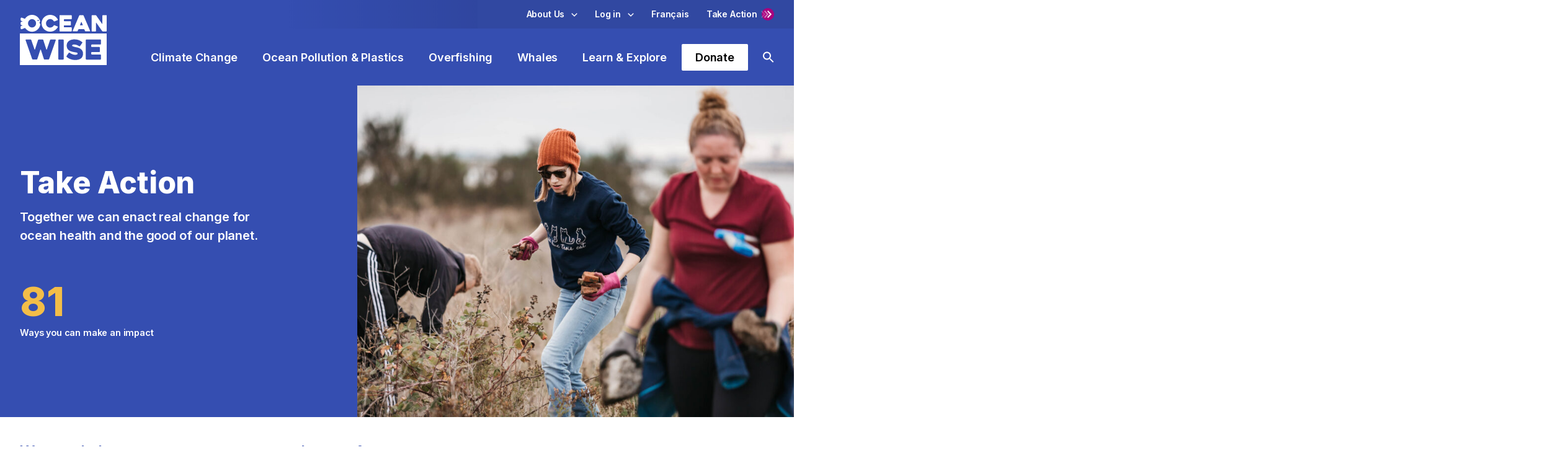

--- FILE ---
content_type: text/html; charset=UTF-8
request_url: https://ocean.org/take-action/
body_size: 35368
content:

<!doctype html>
<html lang="en-US">
  <head>
    <meta charset="utf-8">
    <meta name="viewport" content="width=device-width, initial-scale=1, shrink-to-fit=no, minimum-scale=1">
    <!-- Google Tag Manager -->
    <script>(function(w,d,s,l,i){w[l]=w[l]||[];w[l].push({'gtm.start':
    new Date().getTime(),event:'gtm.js'});var f=d.getElementsByTagName(s)[0],
    j=d.createElement(s),dl=l!='dataLayer'?'&l='+l:'';j.async=true;j.src=
    'https://www.googletagmanager.com/gtm.js?id='+i+dl;f.parentNode.insertBefore(j,f);
    })(window,document,'script','dataLayer','GTM-TRP9B9N');</script>
    <!-- End Google Tag Manager -->

    <link rel="icon" type="image/x-icon" href="https://ocean.org/app/themes/ocean-theme/resources/images/favicon.svg" sizes="32x32" />
    <link rel="icon" href="https://ocean.org/app/themes/ocean-theme/resources/images/favicon.svg" sizes="32x32" />
    <link rel="icon" href="https://ocean.org/app/themes/ocean-theme/resources/images/favicon.svg" sizes="192x192" />
    <link rel="apple-touch-icon" href="https://ocean.org/app/themes/ocean-theme/resources/images/favicon.svg" />
    <meta name="msapplication-TileImage" content="https://ocean.org/app/themes/ocean-theme/resources/images/favicon.svg" />

    <meta name='robots' content='index, follow, max-image-preview:large, max-snippet:-1, max-video-preview:-1' />
	<style>img:is([sizes="auto" i], [sizes^="auto," i]) { contain-intrinsic-size: 3000px 1500px }</style>
	
	<!-- This site is optimized with the Yoast SEO plugin v23.9 - https://yoast.com/wordpress/plugins/seo/ -->
	<title>Take Action - Ocean Wise</title>
	<meta name="description" content="Together we can enact real change for ocean health and the good of our planet." />
	<link rel="canonical" href="https://ocean.org/take-action/" />
	<meta property="og:locale" content="en_US" />
	<meta property="og:type" content="article" />
	<meta property="og:title" content="Take Action - Ocean Wise" />
	<meta property="og:description" content="Together we can enact real change for ocean health and the good of our planet." />
	<meta property="og:url" content="https://ocean.org/take-action/" />
	<meta property="og:site_name" content="Ocean Wise" />
	<meta property="article:publisher" content="https://www.facebook.com/oceanwise/" />
	<meta property="article:modified_time" content="2025-10-17T17:18:22+00:00" />
	<meta property="og:image" content="https://ocean.org/app/uploads/2022/02/090_YVR_ShorelineCleanup_2019-scaled.jpg" />
	<meta name="twitter:card" content="summary_large_image" />
	<meta name="twitter:image" content="https://ocean.org/app/uploads/2022/02/090_YVR_ShorelineCleanup_2019-scaled.jpg" />
	<meta name="twitter:site" content="@oceanwise" />
	<meta name="twitter:label1" content="Est. reading time" />
	<meta name="twitter:data1" content="1 minute" />
	<script type="application/ld+json" class="yoast-schema-graph">{"@context":"https://schema.org","@graph":[{"@type":"WebPage","@id":"https://ocean.org/take-action/","url":"https://ocean.org/take-action/","name":"Take Action - Ocean Wise","isPartOf":{"@id":"https://ocean.org/#website"},"datePublished":"2021-11-25T20:43:15+00:00","dateModified":"2025-10-17T17:18:22+00:00","description":"Together we can enact real change for ocean health and the good of our planet.","breadcrumb":{"@id":"https://ocean.org/take-action/#breadcrumb"},"inLanguage":"en-US","potentialAction":[{"@type":"ReadAction","target":["https://ocean.org/take-action/"]}]},{"@type":"BreadcrumbList","@id":"https://ocean.org/take-action/#breadcrumb","itemListElement":[{"@type":"ListItem","position":1,"name":"Home","item":"https://ocean.org/"},{"@type":"ListItem","position":2,"name":"Take Action"}]},{"@type":"WebSite","@id":"https://ocean.org/#website","url":"https://ocean.org/","name":"Ocean Wise","description":"We need the ocean, the ocean needs us.","publisher":{"@id":"https://ocean.org/#organization"},"potentialAction":[{"@type":"SearchAction","target":{"@type":"EntryPoint","urlTemplate":"https://ocean.org/?s={search_term_string}"},"query-input":{"@type":"PropertyValueSpecification","valueRequired":true,"valueName":"search_term_string"}}],"inLanguage":"en-US"},{"@type":"Organization","@id":"https://ocean.org/#organization","name":"Ocean Wise","url":"https://ocean.org/","logo":{"@type":"ImageObject","inLanguage":"en-US","@id":"https://ocean.org/#/schema/logo/image/","url":"https://ocean.org/app/uploads/2022/03/OW-primary-logo-1.png","contentUrl":"https://ocean.org/app/uploads/2022/03/OW-primary-logo-1.png","width":2400,"height":1506,"caption":"Ocean Wise"},"image":{"@id":"https://ocean.org/#/schema/logo/image/"},"sameAs":["https://www.facebook.com/oceanwise/","https://x.com/oceanwise","https://ca.linkedin.com/company/oceanwise","https://app.ocean.org/app/oceanwise"],"nonprofitStatus":"Nonprofit501c3"}]}</script>
	<!-- / Yoast SEO plugin. -->


<link rel='dns-prefetch' href='//cdn.jsdelivr.net' />
<link rel='dns-prefetch' href='//www.googletagmanager.com' />
		<!-- This site uses the Google Analytics by MonsterInsights plugin v8.18 - Using Analytics tracking - https://www.monsterinsights.com/ -->
							<script src="//www.googletagmanager.com/gtag/js?id=G-Y7PVW0J1NY"  data-cfasync="false" data-wpfc-render="false" async></script>
			<script data-cfasync="false" data-wpfc-render="false">
				var mi_version = '8.18';
				var mi_track_user = true;
				var mi_no_track_reason = '';
				
								var disableStrs = [
										'ga-disable-G-Y7PVW0J1NY',
									];

				/* Function to detect opted out users */
				function __gtagTrackerIsOptedOut() {
					for (var index = 0; index < disableStrs.length; index++) {
						if (document.cookie.indexOf(disableStrs[index] + '=true') > -1) {
							return true;
						}
					}

					return false;
				}

				/* Disable tracking if the opt-out cookie exists. */
				if (__gtagTrackerIsOptedOut()) {
					for (var index = 0; index < disableStrs.length; index++) {
						window[disableStrs[index]] = true;
					}
				}

				/* Opt-out function */
				function __gtagTrackerOptout() {
					for (var index = 0; index < disableStrs.length; index++) {
						document.cookie = disableStrs[index] + '=true; expires=Thu, 31 Dec 2099 23:59:59 UTC; path=/';
						window[disableStrs[index]] = true;
					}
				}

				if ('undefined' === typeof gaOptout) {
					function gaOptout() {
						__gtagTrackerOptout();
					}
				}
								window.dataLayer = window.dataLayer || [];

				window.MonsterInsightsDualTracker = {
					helpers: {},
					trackers: {},
				};
				if (mi_track_user) {
					function __gtagDataLayer() {
						dataLayer.push(arguments);
					}

					function __gtagTracker(type, name, parameters) {
						if (!parameters) {
							parameters = {};
						}

						if (parameters.send_to) {
							__gtagDataLayer.apply(null, arguments);
							return;
						}

						if (type === 'event') {
														parameters.send_to = monsterinsights_frontend.v4_id;
							var hookName = name;
							if (typeof parameters['event_category'] !== 'undefined') {
								hookName = parameters['event_category'] + ':' + name;
							}

							if (typeof MonsterInsightsDualTracker.trackers[hookName] !== 'undefined') {
								MonsterInsightsDualTracker.trackers[hookName](parameters);
							} else {
								__gtagDataLayer('event', name, parameters);
							}
							
						} else {
							__gtagDataLayer.apply(null, arguments);
						}
					}

					__gtagTracker('js', new Date());
					__gtagTracker('set', {
						'developer_id.dZGIzZG': true,
											});
										__gtagTracker('config', 'G-Y7PVW0J1NY', {"forceSSL":"true","link_attribution":"true"} );
															window.gtag = __gtagTracker;										(function () {
						/* https://developers.google.com/analytics/devguides/collection/analyticsjs/ */
						/* ga and __gaTracker compatibility shim. */
						var noopfn = function () {
							return null;
						};
						var newtracker = function () {
							return new Tracker();
						};
						var Tracker = function () {
							return null;
						};
						var p = Tracker.prototype;
						p.get = noopfn;
						p.set = noopfn;
						p.send = function () {
							var args = Array.prototype.slice.call(arguments);
							args.unshift('send');
							__gaTracker.apply(null, args);
						};
						var __gaTracker = function () {
							var len = arguments.length;
							if (len === 0) {
								return;
							}
							var f = arguments[len - 1];
							if (typeof f !== 'object' || f === null || typeof f.hitCallback !== 'function') {
								if ('send' === arguments[0]) {
									var hitConverted, hitObject = false, action;
									if ('event' === arguments[1]) {
										if ('undefined' !== typeof arguments[3]) {
											hitObject = {
												'eventAction': arguments[3],
												'eventCategory': arguments[2],
												'eventLabel': arguments[4],
												'value': arguments[5] ? arguments[5] : 1,
											}
										}
									}
									if ('pageview' === arguments[1]) {
										if ('undefined' !== typeof arguments[2]) {
											hitObject = {
												'eventAction': 'page_view',
												'page_path': arguments[2],
											}
										}
									}
									if (typeof arguments[2] === 'object') {
										hitObject = arguments[2];
									}
									if (typeof arguments[5] === 'object') {
										Object.assign(hitObject, arguments[5]);
									}
									if ('undefined' !== typeof arguments[1].hitType) {
										hitObject = arguments[1];
										if ('pageview' === hitObject.hitType) {
											hitObject.eventAction = 'page_view';
										}
									}
									if (hitObject) {
										action = 'timing' === arguments[1].hitType ? 'timing_complete' : hitObject.eventAction;
										hitConverted = mapArgs(hitObject);
										__gtagTracker('event', action, hitConverted);
									}
								}
								return;
							}

							function mapArgs(args) {
								var arg, hit = {};
								var gaMap = {
									'eventCategory': 'event_category',
									'eventAction': 'event_action',
									'eventLabel': 'event_label',
									'eventValue': 'event_value',
									'nonInteraction': 'non_interaction',
									'timingCategory': 'event_category',
									'timingVar': 'name',
									'timingValue': 'value',
									'timingLabel': 'event_label',
									'page': 'page_path',
									'location': 'page_location',
									'title': 'page_title',
								};
								for (arg in args) {
																		if (!(!args.hasOwnProperty(arg) || !gaMap.hasOwnProperty(arg))) {
										hit[gaMap[arg]] = args[arg];
									} else {
										hit[arg] = args[arg];
									}
								}
								return hit;
							}

							try {
								f.hitCallback();
							} catch (ex) {
							}
						};
						__gaTracker.create = newtracker;
						__gaTracker.getByName = newtracker;
						__gaTracker.getAll = function () {
							return [];
						};
						__gaTracker.remove = noopfn;
						__gaTracker.loaded = true;
						window['__gaTracker'] = __gaTracker;
					})();
									} else {
										console.log("");
					(function () {
						function __gtagTracker() {
							return null;
						}

						window['__gtagTracker'] = __gtagTracker;
						window['gtag'] = __gtagTracker;
					})();
									}
			</script>
				<!-- / Google Analytics by MonsterInsights -->
		<link rel='stylesheet' id='formidable-css' href='https://ocean.org/app/plugins/formidable/css/formidableforms.css?ver=1172213' media='all' />
<link rel='stylesheet' id='sbi_styles-css' href='https://ocean.org/app/plugins/instagram-feed-pro/css/sbi-styles.min.css?ver=6.2.2' media='all' />
<link rel='stylesheet' id='wp-block-library-css' href='https://ocean.org/wp/wp-includes/css/dist/block-library/style.css?ver=6.8.2' media='all' />
<style id='classic-theme-styles-inline-css'>
/**
 * These rules are needed for backwards compatibility.
 * They should match the button element rules in the base theme.json file.
 */
.wp-block-button__link {
	color: #ffffff;
	background-color: #32373c;
	border-radius: 9999px; /* 100% causes an oval, but any explicit but really high value retains the pill shape. */

	/* This needs a low specificity so it won't override the rules from the button element if defined in theme.json. */
	box-shadow: none;
	text-decoration: none;

	/* The extra 2px are added to size solids the same as the outline versions.*/
	padding: calc(0.667em + 2px) calc(1.333em + 2px);

	font-size: 1.125em;
}

.wp-block-file__button {
	background: #32373c;
	color: #ffffff;
	text-decoration: none;
}

</style>
<style id='filebird-block-filebird-gallery-style-inline-css'>
ul.filebird-block-filebird-gallery{margin:auto!important;padding:0!important;width:100%}ul.filebird-block-filebird-gallery.layout-grid{display:grid;grid-gap:20px;align-items:stretch;grid-template-columns:repeat(var(--columns),1fr);justify-items:stretch}ul.filebird-block-filebird-gallery.layout-grid li img{border:1px solid #ccc;box-shadow:2px 2px 6px 0 rgba(0,0,0,.3);height:100%;max-width:100%;-o-object-fit:cover;object-fit:cover;width:100%}ul.filebird-block-filebird-gallery.layout-masonry{-moz-column-count:var(--columns);-moz-column-gap:var(--space);column-gap:var(--space);-moz-column-width:var(--min-width);columns:var(--min-width) var(--columns);display:block;overflow:auto}ul.filebird-block-filebird-gallery.layout-masonry li{margin-bottom:var(--space)}ul.filebird-block-filebird-gallery li{list-style:none}ul.filebird-block-filebird-gallery li figure{height:100%;margin:0;padding:0;position:relative;width:100%}ul.filebird-block-filebird-gallery li figure figcaption{background:linear-gradient(0deg,rgba(0,0,0,.7),rgba(0,0,0,.3) 70%,transparent);bottom:0;box-sizing:border-box;color:#fff;font-size:.8em;margin:0;max-height:100%;overflow:auto;padding:3em .77em .7em;position:absolute;text-align:center;width:100%;z-index:2}ul.filebird-block-filebird-gallery li figure figcaption a{color:inherit}

</style>
<style id='global-styles-inline-css'>
:root{--wp--preset--aspect-ratio--square: 1;--wp--preset--aspect-ratio--4-3: 4/3;--wp--preset--aspect-ratio--3-4: 3/4;--wp--preset--aspect-ratio--3-2: 3/2;--wp--preset--aspect-ratio--2-3: 2/3;--wp--preset--aspect-ratio--16-9: 16/9;--wp--preset--aspect-ratio--9-16: 9/16;--wp--preset--color--black: #000000;--wp--preset--color--cyan-bluish-gray: #abb8c3;--wp--preset--color--white: #ffffff;--wp--preset--color--pale-pink: #f78da7;--wp--preset--color--vivid-red: #cf2e2e;--wp--preset--color--luminous-vivid-orange: #ff6900;--wp--preset--color--luminous-vivid-amber: #fcb900;--wp--preset--color--light-green-cyan: #7bdcb5;--wp--preset--color--vivid-green-cyan: #00d084;--wp--preset--color--pale-cyan-blue: #8ed1fc;--wp--preset--color--vivid-cyan-blue: #0693e3;--wp--preset--color--vivid-purple: #9b51e0;--wp--preset--gradient--vivid-cyan-blue-to-vivid-purple: linear-gradient(135deg,rgba(6,147,227,1) 0%,rgb(155,81,224) 100%);--wp--preset--gradient--light-green-cyan-to-vivid-green-cyan: linear-gradient(135deg,rgb(122,220,180) 0%,rgb(0,208,130) 100%);--wp--preset--gradient--luminous-vivid-amber-to-luminous-vivid-orange: linear-gradient(135deg,rgba(252,185,0,1) 0%,rgba(255,105,0,1) 100%);--wp--preset--gradient--luminous-vivid-orange-to-vivid-red: linear-gradient(135deg,rgba(255,105,0,1) 0%,rgb(207,46,46) 100%);--wp--preset--gradient--very-light-gray-to-cyan-bluish-gray: linear-gradient(135deg,rgb(238,238,238) 0%,rgb(169,184,195) 100%);--wp--preset--gradient--cool-to-warm-spectrum: linear-gradient(135deg,rgb(74,234,220) 0%,rgb(151,120,209) 20%,rgb(207,42,186) 40%,rgb(238,44,130) 60%,rgb(251,105,98) 80%,rgb(254,248,76) 100%);--wp--preset--gradient--blush-light-purple: linear-gradient(135deg,rgb(255,206,236) 0%,rgb(152,150,240) 100%);--wp--preset--gradient--blush-bordeaux: linear-gradient(135deg,rgb(254,205,165) 0%,rgb(254,45,45) 50%,rgb(107,0,62) 100%);--wp--preset--gradient--luminous-dusk: linear-gradient(135deg,rgb(255,203,112) 0%,rgb(199,81,192) 50%,rgb(65,88,208) 100%);--wp--preset--gradient--pale-ocean: linear-gradient(135deg,rgb(255,245,203) 0%,rgb(182,227,212) 50%,rgb(51,167,181) 100%);--wp--preset--gradient--electric-grass: linear-gradient(135deg,rgb(202,248,128) 0%,rgb(113,206,126) 100%);--wp--preset--gradient--midnight: linear-gradient(135deg,rgb(2,3,129) 0%,rgb(40,116,252) 100%);--wp--preset--font-size--small: 13px;--wp--preset--font-size--medium: 20px;--wp--preset--font-size--large: 36px;--wp--preset--font-size--x-large: 42px;--wp--preset--spacing--20: 0.44rem;--wp--preset--spacing--30: 0.67rem;--wp--preset--spacing--40: 1rem;--wp--preset--spacing--50: 1.5rem;--wp--preset--spacing--60: 2.25rem;--wp--preset--spacing--70: 3.38rem;--wp--preset--spacing--80: 5.06rem;--wp--preset--shadow--natural: 6px 6px 9px rgba(0, 0, 0, 0.2);--wp--preset--shadow--deep: 12px 12px 50px rgba(0, 0, 0, 0.4);--wp--preset--shadow--sharp: 6px 6px 0px rgba(0, 0, 0, 0.2);--wp--preset--shadow--outlined: 6px 6px 0px -3px rgba(255, 255, 255, 1), 6px 6px rgba(0, 0, 0, 1);--wp--preset--shadow--crisp: 6px 6px 0px rgba(0, 0, 0, 1);}:where(.is-layout-flex){gap: 0.5em;}:where(.is-layout-grid){gap: 0.5em;}body .is-layout-flex{display: flex;}.is-layout-flex{flex-wrap: wrap;align-items: center;}.is-layout-flex > :is(*, div){margin: 0;}body .is-layout-grid{display: grid;}.is-layout-grid > :is(*, div){margin: 0;}:where(.wp-block-columns.is-layout-flex){gap: 2em;}:where(.wp-block-columns.is-layout-grid){gap: 2em;}:where(.wp-block-post-template.is-layout-flex){gap: 1.25em;}:where(.wp-block-post-template.is-layout-grid){gap: 1.25em;}.has-black-color{color: var(--wp--preset--color--black) !important;}.has-cyan-bluish-gray-color{color: var(--wp--preset--color--cyan-bluish-gray) !important;}.has-white-color{color: var(--wp--preset--color--white) !important;}.has-pale-pink-color{color: var(--wp--preset--color--pale-pink) !important;}.has-vivid-red-color{color: var(--wp--preset--color--vivid-red) !important;}.has-luminous-vivid-orange-color{color: var(--wp--preset--color--luminous-vivid-orange) !important;}.has-luminous-vivid-amber-color{color: var(--wp--preset--color--luminous-vivid-amber) !important;}.has-light-green-cyan-color{color: var(--wp--preset--color--light-green-cyan) !important;}.has-vivid-green-cyan-color{color: var(--wp--preset--color--vivid-green-cyan) !important;}.has-pale-cyan-blue-color{color: var(--wp--preset--color--pale-cyan-blue) !important;}.has-vivid-cyan-blue-color{color: var(--wp--preset--color--vivid-cyan-blue) !important;}.has-vivid-purple-color{color: var(--wp--preset--color--vivid-purple) !important;}.has-black-background-color{background-color: var(--wp--preset--color--black) !important;}.has-cyan-bluish-gray-background-color{background-color: var(--wp--preset--color--cyan-bluish-gray) !important;}.has-white-background-color{background-color: var(--wp--preset--color--white) !important;}.has-pale-pink-background-color{background-color: var(--wp--preset--color--pale-pink) !important;}.has-vivid-red-background-color{background-color: var(--wp--preset--color--vivid-red) !important;}.has-luminous-vivid-orange-background-color{background-color: var(--wp--preset--color--luminous-vivid-orange) !important;}.has-luminous-vivid-amber-background-color{background-color: var(--wp--preset--color--luminous-vivid-amber) !important;}.has-light-green-cyan-background-color{background-color: var(--wp--preset--color--light-green-cyan) !important;}.has-vivid-green-cyan-background-color{background-color: var(--wp--preset--color--vivid-green-cyan) !important;}.has-pale-cyan-blue-background-color{background-color: var(--wp--preset--color--pale-cyan-blue) !important;}.has-vivid-cyan-blue-background-color{background-color: var(--wp--preset--color--vivid-cyan-blue) !important;}.has-vivid-purple-background-color{background-color: var(--wp--preset--color--vivid-purple) !important;}.has-black-border-color{border-color: var(--wp--preset--color--black) !important;}.has-cyan-bluish-gray-border-color{border-color: var(--wp--preset--color--cyan-bluish-gray) !important;}.has-white-border-color{border-color: var(--wp--preset--color--white) !important;}.has-pale-pink-border-color{border-color: var(--wp--preset--color--pale-pink) !important;}.has-vivid-red-border-color{border-color: var(--wp--preset--color--vivid-red) !important;}.has-luminous-vivid-orange-border-color{border-color: var(--wp--preset--color--luminous-vivid-orange) !important;}.has-luminous-vivid-amber-border-color{border-color: var(--wp--preset--color--luminous-vivid-amber) !important;}.has-light-green-cyan-border-color{border-color: var(--wp--preset--color--light-green-cyan) !important;}.has-vivid-green-cyan-border-color{border-color: var(--wp--preset--color--vivid-green-cyan) !important;}.has-pale-cyan-blue-border-color{border-color: var(--wp--preset--color--pale-cyan-blue) !important;}.has-vivid-cyan-blue-border-color{border-color: var(--wp--preset--color--vivid-cyan-blue) !important;}.has-vivid-purple-border-color{border-color: var(--wp--preset--color--vivid-purple) !important;}.has-vivid-cyan-blue-to-vivid-purple-gradient-background{background: var(--wp--preset--gradient--vivid-cyan-blue-to-vivid-purple) !important;}.has-light-green-cyan-to-vivid-green-cyan-gradient-background{background: var(--wp--preset--gradient--light-green-cyan-to-vivid-green-cyan) !important;}.has-luminous-vivid-amber-to-luminous-vivid-orange-gradient-background{background: var(--wp--preset--gradient--luminous-vivid-amber-to-luminous-vivid-orange) !important;}.has-luminous-vivid-orange-to-vivid-red-gradient-background{background: var(--wp--preset--gradient--luminous-vivid-orange-to-vivid-red) !important;}.has-very-light-gray-to-cyan-bluish-gray-gradient-background{background: var(--wp--preset--gradient--very-light-gray-to-cyan-bluish-gray) !important;}.has-cool-to-warm-spectrum-gradient-background{background: var(--wp--preset--gradient--cool-to-warm-spectrum) !important;}.has-blush-light-purple-gradient-background{background: var(--wp--preset--gradient--blush-light-purple) !important;}.has-blush-bordeaux-gradient-background{background: var(--wp--preset--gradient--blush-bordeaux) !important;}.has-luminous-dusk-gradient-background{background: var(--wp--preset--gradient--luminous-dusk) !important;}.has-pale-ocean-gradient-background{background: var(--wp--preset--gradient--pale-ocean) !important;}.has-electric-grass-gradient-background{background: var(--wp--preset--gradient--electric-grass) !important;}.has-midnight-gradient-background{background: var(--wp--preset--gradient--midnight) !important;}.has-small-font-size{font-size: var(--wp--preset--font-size--small) !important;}.has-medium-font-size{font-size: var(--wp--preset--font-size--medium) !important;}.has-large-font-size{font-size: var(--wp--preset--font-size--large) !important;}.has-x-large-font-size{font-size: var(--wp--preset--font-size--x-large) !important;}
:where(.wp-block-post-template.is-layout-flex){gap: 1.25em;}:where(.wp-block-post-template.is-layout-grid){gap: 1.25em;}
:where(.wp-block-columns.is-layout-flex){gap: 2em;}:where(.wp-block-columns.is-layout-grid){gap: 2em;}
:root :where(.wp-block-pullquote){font-size: 1.5em;line-height: 1.6;}
</style>
<link rel='stylesheet' id='weglot-css-css' href='https://ocean.org/app/plugins/weglot/dist/css/front-css.css?ver=4.3.3' media='all' />
<link rel='stylesheet' id='new-flag-css-css' href='https://ocean.org/app/plugins/weglot/dist/css/new-flags.css?ver=4.3.3' media='all' />
<link rel='stylesheet' id='sage/app.css-css' href='https://ocean.org/app/themes/ocean-theme/public/styles/app.css?id=d66f4fe55a7061d1e518' media='all' />
<script src="https://ocean.org/app/plugins/google-analytics-for-wordpress/assets/js/frontend-gtag.js?ver=1768826059" id="monsterinsights-frontend-script-js"></script>
<script data-cfasync="false" data-wpfc-render="false" id='monsterinsights-frontend-script-js-extra'>var monsterinsights_frontend = {"js_events_tracking":"true","download_extensions":"doc,pdf,ppt,zip,xls,docx,pptx,xlsx","inbound_paths":"[{\"path\":\"\\\/go\\\/\",\"label\":\"affiliate\"},{\"path\":\"\\\/recommend\\\/\",\"label\":\"affiliate\"}]","home_url":"https:\/\/ocean.org","hash_tracking":"false","v4_id":"G-Y7PVW0J1NY"};</script>
<script src="https://ocean.org/app/plugins/weglot/dist/front-js.js?ver=4.3.3" id="wp-weglot-js-js"></script>

<!-- Google Analytics snippet added by Site Kit -->
<script src="https://www.googletagmanager.com/gtag/js?id=GT-5D48KN9" id="google_gtagjs-js" async></script>
<script id="google_gtagjs-js-after">
window.dataLayer = window.dataLayer || [];function gtag(){dataLayer.push(arguments);}
gtag('set', 'linker', {"domains":["ocean.org"]} );
gtag("js", new Date());
gtag("set", "developer_id.dZTNiMT", true);
gtag("config", "GT-5D48KN9");
</script>

<!-- End Google Analytics snippet added by Site Kit -->
<script src="https://ocean.org/wp/wp-includes/js/jquery/jquery.js?ver=3.7.1" id="jquery-core-js"></script>
<script src="https://ocean.org/wp/wp-includes/js/jquery/jquery-migrate.js?ver=3.4.1" id="jquery-migrate-js"></script>
<meta name="generator" content="Site Kit by Google 1.116.0" /><script>
    // Block presence of other buttons
    window.__Marker = {};
    </script><script type="text/javascript">document.documentElement.className += " js";</script>

<link rel="alternate" href="https://ocean.org/take-action/" hreflang="en"/>
<link rel="alternate" href="https://ocean.org/fr/take-action/" hreflang="fr"/>
<script type="application/json" id="weglot-data">{"website":"https:\/\/ocean.org\/","uid":"6e4f8e0420","project_slug":"ocean-org","language_from":"en","language_from_custom_flag":null,"language_from_custom_name":null,"excluded_paths":[{"type":"CONTAIN","value":"\/wp\/wp-admin\/admin-ajax.php","language_button_displayed":false,"exclusion_behavior":"REDIRECT","excluded_languages":[],"regex":"\/wp\/wp\\-admin\/admin\\-ajax\\.php"},{"type":"CONTAIN","value":"\/wp-json\/wp\/v2","language_button_displayed":false,"exclusion_behavior":"REDIRECT","excluded_languages":[],"regex":"\/wp\\-json\/wp\/v2"},{"type":"CONTAIN","value":"\/wp-json\/wp\/v2\/users","language_button_displayed":false,"exclusion_behavior":"REDIRECT","excluded_languages":[],"regex":"\/wp\\-json\/wp\/v2\/users"}],"excluded_blocks":[],"custom_settings":{"button_style":{"is_dropdown":true,"with_flags":true,"flag_type":"rectangle_mat","with_name":true,"full_name":true,"custom_css":""},"wp_user_version":"4.3.3","translate_email":false,"translate_search":false,"translate_amp":false,"switchers":[{"templates":{"name":"default","hash":"095ffb8d22f66be52959023fa4eeb71a05f20f73"},"location":[],"style":{"with_flags":true,"flag_type":"rectangle_mat","with_name":true,"full_name":true,"is_dropdown":true}}]},"pending_translation_enabled":false,"curl_ssl_check_enabled":true,"custom_css":null,"languages":[{"language_to":"fr","custom_code":null,"custom_name":null,"custom_local_name":null,"provider":null,"enabled":true,"automatic_translation_enabled":true,"deleted_at":null,"connect_host_destination":null,"custom_flag":null}],"organization_slug":"w-4e8c2dd542","api_domain":"cdn-api-weglot.com","current_language":"en","switcher_links":{"en":"https:\/\/ocean.org\/take-action\/?wg-choose-original=true","fr":"https:\/\/ocean.org\/fr\/take-action\/?wg-choose-original=false"},"original_path":"\/take-action\/"}</script>    <!-- Fundraise Up: world-class checkout experience for serious online fundraising -->
    <script>(function(w,d,s,n,a){if(!w[n]){var l='call,catch,on,once,set,then,track'
                .split(','),i,o=function(n){return'function'==typeof n?o.l.push([arguments])&&o
                :function(){return o.l.push([n,arguments])&&o}},t=d.getElementsByTagName(s)[0],
            j=d.createElement(s);j.async=!0;j.src='https://cdn.fundraiseup.com/widget/'+a;
            t.parentNode.insertBefore(j,t);o.s=Date.now();o.v=4;o.h=w.location.href;o.l=[];
            for(i=0;i<7;i++)o[l[i]]=o(l[i]);w[n]=o}
        })(window,document,'script','FundraiseUp','ASVCXFVD');</script>
    <!-- End Fundraise Up -->
    
<!-- Google AdSense snippet added by Site Kit -->
<meta name="google-adsense-platform-account" content="ca-host-pub-2644536267352236">
<meta name="google-adsense-platform-domain" content="sitekit.withgoogle.com">
<!-- End Google AdSense snippet added by Site Kit -->
<meta name="generator" content="Elementor 3.32.0; features: e_font_icon_svg, additional_custom_breakpoints; settings: css_print_method-external, google_font-enabled, font_display-swap">
			<style>
				.e-con.e-parent:nth-of-type(n+4):not(.e-lazyloaded):not(.e-no-lazyload),
				.e-con.e-parent:nth-of-type(n+4):not(.e-lazyloaded):not(.e-no-lazyload) * {
					background-image: none !important;
				}
				@media screen and (max-height: 1024px) {
					.e-con.e-parent:nth-of-type(n+3):not(.e-lazyloaded):not(.e-no-lazyload),
					.e-con.e-parent:nth-of-type(n+3):not(.e-lazyloaded):not(.e-no-lazyload) * {
						background-image: none !important;
					}
				}
				@media screen and (max-height: 640px) {
					.e-con.e-parent:nth-of-type(n+2):not(.e-lazyloaded):not(.e-no-lazyload),
					.e-con.e-parent:nth-of-type(n+2):not(.e-lazyloaded):not(.e-no-lazyload) * {
						background-image: none !important;
					}
				}
			</style>
			<script>document.addEventListener("DOMContentLoaded", function() {
    function getQueryParams() {
        var params = {};
        var queryString = window.location.search.substring(1); // Get everything after the "?" in the URL
        var queries = queryString.split("&");
        for (var i = 0; i < queries.length; i++) {
            var pair = queries[i].split("=");
            params[decodeURIComponent(pair[0])] = decodeURIComponent(pair[1] || "");
        }
        return params;
    }

    // Get UTM parameters from the URL
    var queryParams = getQueryParams();
    console.log(queryParams); // Log to check if parameters are captured

    // Populate the hidden fields in the form
    if (queryParams.utm_campaign) {
        console.log("UTM Campaign: " + queryParams.utm_campaign); // Log the value
        document.querySelector("input[name='item_meta[626]']").value = queryParams.utm_campaign;
    }
});
</script><link rel="icon" href="https://oceanorg.blob.core.windows.net/oceanorg/2024/04/cropped-ow-fish-32x32.png" sizes="32x32" />
<link rel="icon" href="https://oceanorg.blob.core.windows.net/oceanorg/2024/04/cropped-ow-fish-192x192.png" sizes="192x192" />
<link rel="apple-touch-icon" href="https://oceanorg.blob.core.windows.net/oceanorg/2024/04/cropped-ow-fish-180x180.png" />
<meta name="msapplication-TileImage" content="https://oceanorg.blob.core.windows.net/oceanorg/2024/04/cropped-ow-fish-270x270.png" />
		<style id="wp-custom-css">
			input[type=number] {
  border: 1px solid #d6dce0;
  border-radius: 4px;
}

textarea {
  border: 1px solid #d6dce0;
  border-radius: 4px;
}

body.page-id-14123 section[data-layout='three_up_cards'] + section[data-layout='three_up_cards']  {
	margin-left: calc((50%) / 2);
}

#lunch-box-challenge-form .prose {
	max-width: none;
	width:100%;
	line-height: 1;
}

#lunch-box-challenge-form br {
	display: none;
}

#lunch-box-challenge-form select {
	border-width: 1px;
  border-style: solid;
  border-color: -internal-light-dark(rgb(118, 118, 118), rgb(133, 133, 133));
	background-color: #fafbfd;
	padding: 10px;
}


#lunch-box-challenge-form input {
	border-width: 1px;
  border-style: solid;
  border-color: -internal-light-dark(rgb(118, 118, 118), rgb(133, 133, 133));
	background-color: #fafbfd;
	padding: 10px;
}

#shorelinechampions .prose {
	max-width: none;
	width:100%;
	line-height: 1;
}

#shorelinechampions br {
	display: none;
}

#shorelinechampions select {
	border-width: 1px;
  border-style: solid;
  border-color: -internal-light-dark(rgb(118, 118, 118), rgb(133, 133, 133));
	background-color: #fafbfd;
	padding: 10px;
}


#shorelinechampions input {
	border-width: 1px;
  border-style: solid;
  border-color: -internal-light-dark(rgb(118, 118, 118), rgb(133, 133, 133));
	background-color: #fafbfd;
	padding: 10px;
}


#partnermap .prose {
	max-width: none;
	width:100%;
	line-height: 1;
}


.actionheader {
	max-width: 75%;
	width:75%;
	line-height: 2;
}


#apply .prose {
	max-width: none;
	width:100%;
	line-height: 1;
}

#apply br {
	display: none;
}

#apply select {
	border-width: 1px;
  border-style: solid;
  border-color: -internal-light-dark(rgb(118, 118, 118), rgb(133, 133, 133));
	background-color: #fafbfd;
	padding: 10px;
}


#apply input {
	border-width: 1px;
  border-style: solid;
  border-color: -internal-light-dark(rgb(118, 118, 118), rgb(133, 133, 133));
	background-color: #fafbfd;
	padding: 10px;
}

.text-base {
    font-size: 0.9rem;
}

#spacingformbutton2 p {
	margin-top: 0.3em;
	text-align: top
}

p.spacingformbutton {
    line-height: 0;
	  margin-top: 0;
	  padding-top: 0;
	  padding-bottom: 0;
 	  display: flex;
    align-items: top;
}

#map .prose {
	max-width: none;
	width:100%;
	line-height: 1;
}		</style>
		<style id="wpforms-css-vars-root">
				:root {
					--wpforms-field-border-radius: 3px;
--wpforms-field-background-color: #ffffff;
--wpforms-field-border-color: rgba( 0, 0, 0, 0.25 );
--wpforms-field-text-color: rgba( 0, 0, 0, 0.7 );
--wpforms-label-color: rgba( 0, 0, 0, 0.85 );
--wpforms-label-sublabel-color: rgba( 0, 0, 0, 0.55 );
--wpforms-label-error-color: #d63637;
--wpforms-button-border-radius: 3px;
--wpforms-button-background-color: #066aab;
--wpforms-button-text-color: #ffffff;
--wpforms-field-size-input-height: 43px;
--wpforms-field-size-input-spacing: 15px;
--wpforms-field-size-font-size: 16px;
--wpforms-field-size-line-height: 19px;
--wpforms-field-size-padding-h: 14px;
--wpforms-field-size-checkbox-size: 16px;
--wpforms-field-size-sublabel-spacing: 5px;
--wpforms-field-size-icon-size: 1;
--wpforms-label-size-font-size: 16px;
--wpforms-label-size-line-height: 19px;
--wpforms-label-size-sublabel-font-size: 14px;
--wpforms-label-size-sublabel-line-height: 17px;
--wpforms-button-size-font-size: 17px;
--wpforms-button-size-height: 41px;
--wpforms-button-size-padding-h: 15px;
--wpforms-button-size-margin-top: 10px;

				}
			</style>  </head>

  <body class="wp-singular page-template page-template-template-take-action page page-id-744 wp-embed-responsive wp-theme-ocean-theme overflow-x-hidden take-action elementor-default elementor-kit-17876 elementor-page-35322">
    <!-- Google Tag Manager (noscript) -->
    <noscript><iframe src="https://www.googletagmanager.com/ns.html?id=GTM-TRP9B9N"
    height="0" width="0" style="display:none;visibility:hidden"></iframe></noscript>
    <!-- End Google Tag Manager (noscript) -->

        
    <div id="app">
      <div>
  <a class="sr-only focus:not-sr-only" href="#main">
    Skip to content
  </a>
  <span
  id="navBeacon"
  aria-hidden="true"
  class="absolute inset-0 relative h-0 w-full"
></span>

<header
  id="stickyHeader"
  class="sticky top-0 lg:-top-12.5 -mb-18.5 lg:-mb-34 z-40"
  x-data="window.app.nav()"
  x-init="init"
>
  <div class="bg-transparent px-5 xl:px-0 py-2.75 xl:py-0"
   :class="{'bg-white shadow-card': mini || isHover}" >
    <div class="lg:container">
      <div
        class="flex justify-between"
        :class="{ 'items-center xl:items-end': mini, 'items-center': !mini }">
        <a
          href="https://ocean.org/"
          class="text-white w-19.5 xl:w-35 transform transition-transform origin-bottom-left duration-75 ease-in relative z-10"
          :class="{'xl:scale-68 xl:-translate-y-4': mini}"
        >
          <span class="sr-only">Ocean Wise</span>
          <span class="inline-block w-full h-auto"
             :class="{'text-black': mini || isHover}" >
            <svg class="w-full h-auto fill-current" version="1.1" id="Layer_1" xmlns="http://www.w3.org/2000/svg" xmlns:xlink="http://www.w3.org/1999/xlink" x="0px"
     y="0px"
     viewBox="0 0 210 120.3" style="enable-background:new 0 0 210 120.3;" xml:space="preserve">
<g>
	<path d="M0,44.5h210v75.8H0V44.5z M29.7,105.6c0.1,0.4,0.3,0.7,0.7,1s0.8,0.5,1.3,0.5h8.5c0.5,0,0.9-0.1,1.3-0.4
		c0.4-0.3,0.7-0.6,0.8-1.1l7.2-21.9c0.1-0.4,0.4-0.7,0.7-0.7c0.3,0,0.6,0.2,0.7,0.7l7.2,21.9c0.1,0.4,0.4,0.8,0.8,1.1
		c0.4,0.3,0.8,0.4,1.3,0.4h8.5c0.5,0,0.9-0.1,1.3-0.4s0.7-0.6,0.9-1.1l15.9-44.8c0.1-0.4,0.1-0.8-0.1-1.1c-0.2-0.4-0.5-0.6-1-0.6
		H75.2c-0.5,0-0.9,0.1-1.3,0.4s-0.7,0.6-0.9,1l-7.6,22c-0.2,0.4-0.4,0.7-0.8,0.7c-0.3,0-0.6-0.2-0.7-0.7l-7.1-21.9
		c-0.1-0.4-0.4-0.8-0.8-1.1c-0.4-0.3-0.8-0.4-1.3-0.4H46c-0.5,0-0.9,0.1-1.3,0.4c-0.4,0.3-0.7,0.6-0.8,1.1l-7.2,21.8
		c-0.1,0.4-0.4,0.7-0.7,0.7s-0.6-0.2-0.7-0.7l-7.5-21.9c-0.1-0.4-0.4-0.7-0.8-1c-0.4-0.3-0.8-0.4-1.2-0.4H15c-0.5,0-0.8,0.2-1,0.6
		s-0.2,0.8,0,1.3L29.7,105.6z M105.6,106.7c0.3-0.3,0.5-0.7,0.5-1.1V60.7c0-0.4-0.2-0.8-0.5-1.1c-0.3-0.3-0.7-0.5-1.1-0.5h-9.9
		c-0.5,0-0.9,0.2-1.1,0.5c-0.3,0.3-0.4,0.7-0.4,1.1v44.9c0,0.4,0.1,0.8,0.4,1.1c0.3,0.3,0.7,0.5,1.1,0.5h9.9
		C105,107.1,105.3,107,105.6,106.7 M119.2,90.5c-0.4,0.1-0.8,0.3-1.1,0.7l-5.1,7.3c-0.3,0.3-0.4,0.8-0.3,1.2c0,0.5,0.2,0.8,0.6,1.1
		c1.2,1,2.6,2,4,2.9c1.5,0.9,3.1,1.7,4.8,2.3c1.7,0.7,3.6,1.2,5.5,1.5c2,0.4,4.1,0.6,6.4,0.6c2.8,0,5.4-0.3,7.7-0.9s4.3-1.5,5.9-2.7
		c1.6-1.2,2.9-2.8,3.8-4.7c0.9-1.9,1.4-4.2,1.4-6.8c0-2.8-0.6-5.1-1.7-7c-1.1-1.9-2.5-3.4-4.1-4.5c-1.6-1.2-3.4-2-5.3-2.6
		c-1.9-0.6-3.6-1-5.2-1.3c-0.3,0-1-0.2-2.1-0.4c-1.1-0.2-2.2-0.5-3.4-0.8s-2.2-0.8-3.2-1.2c-0.9-0.5-1.4-1-1.4-1.6s0.2-1.1,0.6-1.4
		c0.4-0.3,0.8-0.6,1.4-0.8c0.6-0.2,1.2-0.2,1.8-0.3c0.6,0,1.2,0,1.7,0c1.6,0,3.4,0.3,5.3,0.9c1.9,0.6,4,1.6,6.2,3
		c0.4,0.3,0.7,0.4,1.2,0.3c0.4-0.1,0.8-0.3,1.1-0.7l5.1-7.3c0.3-0.4,0.4-0.7,0.3-1.2c0-0.4-0.2-0.8-0.6-1.1
		c-2.7-2.1-5.5-3.6-8.4-4.7s-6.2-1.6-9.9-1.6c-2.1,0-4.3,0.2-6.5,0.7s-4.3,1.3-6.1,2.4c-1.8,1.2-3.3,2.7-4.5,4.7s-1.8,4.5-1.8,7.5
		c0,2.1,0.3,3.8,1,5.3c0.6,1.5,1.5,2.8,2.5,3.9s2.2,2,3.6,2.7c1.3,0.7,2.7,1.3,4,1.7c1.4,0.5,2.7,0.8,4,1.1c1.3,0.2,2.4,0.4,3.4,0.6
		c1.2,0.2,1.9,0.4,3,0.5c1,0.1,1.8,0.3,2.5,0.5s1.3,0.5,1.7,0.8s0.7,0.8,0.7,1.3c0,1.1-0.5,1.9-1.5,2.5c-1,0.5-2.5,0.8-4.4,0.8
		c-2,0-4.2-0.4-6.5-1.3s-4.7-2.1-7-3.6C120,90.4,119.6,90.4,119.2,90.5 M173,71.6c0.3-0.3,0.7-0.5,1.1-0.5h20.5
		c0.4,0,0.8-0.2,1.1-0.5s0.5-0.7,0.5-1.1v-8.9c0-0.4-0.2-0.8-0.5-1.1c-0.3-0.3-0.7-0.5-1.1-0.5h-33.5c-0.4,0-0.8,0.2-1.1,0.5
		s-0.5,0.7-0.5,1.1v45c0,0.4,0.2,0.8,0.5,1.1c0.3,0.3,0.7,0.5,1.1,0.5h33.5c0.4,0,0.8-0.2,1.1-0.5s0.5-0.7,0.5-1.1v-9.1
		c0-0.4-0.2-0.8-0.5-1.1c-0.3-0.3-0.7-0.5-1.1-0.5h-20.5c-0.4,0-0.8-0.2-1.1-0.5s-0.5-0.7-0.5-1.1v-2.5c0-0.4,0.2-0.8,0.5-1.1
		c0.3-0.3,0.7-0.5,1.1-0.5h17.8c0.4,0,0.8-0.2,1.1-0.5s0.5-0.7,0.5-1.1v-9.1c0-0.4-0.2-0.8-0.5-1.1c-0.3-0.3-0.7-0.5-1.1-0.5h-17.8
		c-0.4,0-0.8-0.2-1.1-0.5s-0.5-0.7-0.5-1.1v-2.8C172.6,72.3,172.7,71.9,173,71.6" fill="currentColor" />
  <path d="M91.9,29.2c-1,1.7-2.2,3.2-3.4,4.5c-1.2,1.4-2.6,2.5-4.2,3.5c-1.5,0.9-3.2,1.7-5.1,2.2s-3.9,0.8-6.2,0.8
		c-2.8,0-5.5-0.5-8-1.6s-4.6-2.5-6.5-4.3s-3.3-3.9-4.4-6.4c-1.1-2.4-1.6-5-1.6-7.8s0.5-5.4,1.6-7.8s2.5-4.6,4.4-6.4s4-3.2,6.5-4.3
		S70.1,0,73,0c2.3,0,4.4,0.3,6.3,0.8s3.6,1.3,5.1,2.2c1.5,1,2.9,2.1,4.1,3.5s2.3,2.9,3.4,4.5c0.2,0.3,0.2,0.6,0.1,0.9
		s-0.3,0.5-0.6,0.7l-7.5,3c-0.4,0.1-0.7,0.1-1.1,0S82.2,15.2,82,15c-1-1.6-2.3-2.9-3.7-3.7C76.8,10.4,75.1,10,73,10
		c-1.3,0-2.6,0.3-3.8,0.9s-2.2,1.3-3.1,2.3c-0.9,0.9-1.6,2-2.1,3.3c-0.5,1.2-0.7,2.5-0.7,3.8s0.2,2.6,0.7,3.9
		c0.5,1.2,1.2,2.3,2.1,3.2s1.9,1.7,3.1,2.2c1.2,0.6,2.4,0.9,3.8,0.9c1.9,0,3.7-0.5,5.3-1.4c1.6-0.9,2.8-2.1,3.7-3.6
		c0.2-0.3,0.4-0.5,0.8-0.6c0.3-0.1,0.7-0.1,1,0l7.5,3c0.3,0.1,0.5,0.4,0.6,0.7C92.2,28.6,92.1,28.9,91.9,29.2" fill="currentColor"/>
  <path d="M106.4,11.7v2.2c0,0.4,0.1,0.7,0.4,0.9c0.2,0.2,0.5,0.4,0.9,0.4h14.4c0.4,0,0.7,0.1,0.9,0.4c0.2,0.2,0.4,0.5,0.4,0.9v7.3
		c0,0.4-0.1,0.7-0.4,0.9c-0.2,0.2-0.5,0.4-0.9,0.4h-14.4c-0.4,0-0.7,0.1-0.9,0.4c-0.2,0.2-0.4,0.5-0.4,0.9v2c0,0.4,0.1,0.7,0.4,0.9
		c0.2,0.2,0.5,0.4,0.9,0.4h16.5c0.4,0,0.7,0.1,0.9,0.4c0.2,0.2,0.4,0.5,0.4,0.9v7.3c0,0.4-0.1,0.7-0.4,0.9c-0.2,0.2-0.5,0.4-0.9,0.4
		h-27c-0.4,0-0.7-0.1-0.9-0.4c-0.2-0.2-0.4-0.5-0.4-0.9V2c0-0.4,0.1-0.7,0.4-0.9c0.2-0.2,0.5-0.4,0.9-0.4h27c0.4,0,0.7,0.1,0.9,0.4
		c0.2,0.2,0.4,0.5,0.4,0.9v7.2c0,0.4-0.1,0.7-0.4,0.9c-0.2,0.2-0.5,0.4-0.9,0.4h-16.5c-0.4,0-0.7,0.1-0.9,0.4
		C106.5,11.1,106.4,11.4,106.4,11.7" fill="currentColor"/>
  <path d="M143.4,1.9c0.1-0.3,0.4-0.6,0.7-0.8c0.3-0.2,0.7-0.3,1.1-0.3h7.4c0.4,0,0.7,0.1,1,0.3c0.3,0.2,0.6,0.5,0.7,0.8L169.8,38
		c0.1,0.3,0.1,0.7-0.1,1c-0.2,0.4-0.6,0.5-1.1,0.5h-9.1c-0.4,0-0.8-0.1-1.1-0.3s-0.6-0.5-0.8-0.8l-1.4-3.2c-0.2-0.3-0.4-0.6-0.8-0.8
		c-0.3-0.2-0.7-0.3-1-0.3h-11.2c-0.4,0-0.8,0.1-1.1,0.3s-0.6,0.5-0.7,0.8l-1.5,3.2c-0.1,0.3-0.4,0.6-0.7,0.8s-0.7,0.3-1,0.3h-9.1
		c-0.2,0-0.4,0-0.6-0.1c-0.2-0.1-0.4-0.2-0.5-0.3s-0.2-0.3-0.2-0.5s0-0.5,0.2-0.7L143.4,1.9z M146.5,25h4.7c0.4,0,0.6-0.1,0.8-0.3
		s0.1-0.5,0-0.8c-0.4-0.9-0.8-1.9-1.3-3.1c-0.5-1.2-1-2.3-1.4-3.3c-0.1-0.3-0.3-0.5-0.5-0.5s-0.3,0.2-0.5,0.5l-2.7,6.4
		c-0.1,0.3-0.1,0.6,0,0.8C145.8,24.9,146.1,25,146.5,25" fill="currentColor"/>
  <path d="M210,2v36.3c0,0.4-0.1,0.7-0.4,0.9c-0.2,0.2-0.5,0.4-0.9,0.4h-7.8c-0.4,0-0.7-0.1-1.1-0.3c-0.4-0.2-0.7-0.5-0.9-0.7
		l-13.8-19.5c-0.2-0.3-0.4-0.4-0.7-0.3c-0.2,0.1-0.3,0.3-0.3,0.6v19c0,0.4-0.1,0.7-0.4,0.9c-0.2,0.2-0.6,0.4-0.9,0.4h-7.9
		c-0.4,0-0.7-0.1-0.9-0.4c-0.2-0.2-0.4-0.5-0.4-0.9V2c0-0.4,0.1-0.7,0.4-0.9c0.2-0.2,0.5-0.4,0.9-0.4h8c0.4,0,0.7,0.1,1.1,0.3
		c0.4,0.2,0.7,0.4,0.9,0.7l13.8,19.5c0.2,0.3,0.4,0.4,0.7,0.4c0.2,0,0.3-0.2,0.3-0.6V2c0-0.4,0.1-0.7,0.4-0.9
		c0.2-0.2,0.5-0.4,0.9-0.4h7.9c0.4,0,0.7,0.1,0.9,0.4C209.9,1.3,210,1.6,210,2" fill="currentColor"/>
  <path d="M6.7,25.4l-3.1-1.1C2.7,24,2,23.2,2,22.2c-0.1-1.1-0.1-2.3,0-3.5c0-1,0.7-1.8,1.6-2c1-0.3,1.9-0.7,2.9-1
		c0.1,0,0.2-0.1,0.3-0.1l-1.9-0.7c-0.4-0.1-0.8-0.3-1.2-0.4c-1-0.3-1.6-1.1-1.7-2.1c-0.1-1.3-0.1-2.7,0-4C2.1,7,3.5,6.2,4.8,6.7
		c1.6,0.6,3.3,1.2,4.9,1.8c0.7,0.2,1.3,0.5,2,0.7c0.4,0.2,0.8,0,1-0.3l0,0c1.1-1.7,2.5-3.2,4.1-4.4c2.8-2.3,6.1-3.8,9.7-4.3
		c7.9-1.2,15.8,2.5,20,9.2c0.7,1.2,1.4,2.4,1.9,3.7c0.3,0.8,0.5,1.6,0.6,2.4c0,0.5-0.1,0.9-0.5,1.3c-0.4,0.5-0.7,1-0.9,1.6
		c-0.2,0.7-0.1,1.5,0.4,2c0.3,0.3,0.5,0.5,0.8,0.8c0.3,0.2,0.5,0.5,0.6,0.9c0.1,0.6,0,1.2-0.1,1.7c-1.4,7.6-7.1,13.7-14.5,15.8
		c-7.4,2.2-15.3-0.2-20.4-6c-0.5-0.5-0.9-1.1-1.3-1.7c-0.2-0.3-0.6-0.5-1-0.3c-1.5,0.5-3,1.1-4.4,1.6c-1,0.4-2,0.7-2.9,1.1
		c-1,0.4-2.2-0.1-2.7-1.1C2.1,33.1,2,33,2,33c0-0.2-0.1-0.4-0.1-0.6v-3.5c0-1.1,0.6-2.1,1.7-2.4l2.8-1L6.7,25.4z M39.2,20.3
		c0-1.7-0.4-3.3-1.1-4.8c-2.2-4.3-7.2-6.4-11.8-4.8c-3.7,1.4-6.2,4.8-6.5,8.7c-0.1,1.8,0.2,3.7,1,5.3c2.2,4.6,7.6,6.8,12.3,4.8
		C36.8,28,39.3,24.3,39.2,20.3 M42.7,13.3c0,0.8,0.7,1.5,1.5,1.5s1.5-0.7,1.5-1.5s-0.7-1.5-1.5-1.5C43.3,11.8,42.7,12.5,42.7,13.3
		L42.7,13.3z" fill="currentColor"/>
</g>
</svg>          </span>
        </a>

        <div class="xl:hidden inline-flex text-white" @click="$store.nav.isOpen = true" tabindex="0">
          <button
                   :class="{'text-black': mini}" >
            <span class="sr-only">Open Mobile Navigation</span>
            <svg class="w-auto h-auto fill-current" width="21" height="14" viewBox="0 0 21 14" fill="none" xmlns="http://www.w3.org/2000/svg">
<path d="M0 14H21V11.6667H0V14ZM0 8.16667H21V5.83333H0V8.16667ZM0 0V2.33333H21V0H0Z" fill="currentColor"/>
</svg>          </button>

        </div>

        <nav class=" nav-primary hidden xl:block" role="navigation" aria-label="Navigation"
              :class="{'text-black': mini || isHover, 'text-white': !mini && !isHover}" >
                      <nav id="top-nav-primary"
     class="lg:mb-6 flex justify-end "
      :class="{'top-nav-primary--white': isHover, 'top-nav-primary--transparent': !isHover}"      role="navigation" aria-label="Utility Navigation">
  <ul
    class="flex space-x-7 justify-end list-none px-0 min-w-119.5 relative z-20 "
     :class="{'bg-grey-100': isHover, 'bg-grey-900 bg-opacity-10': !isHover}"   >
                  <li class="group relative font-semibold text-sm py-3">
          <a href="https://ocean.org/about-us/"
             class="inline-block relative primary-nav--hover  primary-nav--hover--transparent"
             title="About Us" aria-haspopup=&quot;true&quot; aria-expanded=&quot;false&quot;
            >
            About Us
          </a>
                      <svg class="fill-current inline-block ml-1.75 w-2.5 h-5" width="19" height="12" viewBox="0 0 19 12" fill="none" xmlns="http://www.w3.org/2000/svg">
<path d="M11.2191 9.59375L18.4062 2.40661L16.5934 0.59375L9.40625 7.78089L2.21911 0.593749L0.40625 2.40661L7.59339 9.59375L9.40625 11.4066L11.2191 9.59375Z" fill="currentColor"/>
</svg>            <div
              class="absolute top-full -left-2.5 opacity-0 group-hover:opacity-100 transition-all duration-300 ease-cb-default invisible group-hover:visible z-20"
            >
              <ul class="list-none space-y-6 bg-white p-6 w-58 shadow-card text-black">
                                                      <li>
                      <a href="https://ocean.org/about-us/impact/"
                         title="Our Work"
                         class="relative primary-nav--hover inline-block text-base font-semibold"
                        >Our Work</a>
                    </li>
                                                                        <li>
                      <a href="https://ocean.org/about-us/board/"
                         title="Our Board"
                         class="relative primary-nav--hover inline-block text-base font-semibold"
                        >Our Board</a>
                    </li>
                                                                        <li>
                      <a href="https://ocean.org/about-us/people/"
                         title="Our People"
                         class="relative primary-nav--hover inline-block text-base font-semibold"
                        >Our People</a>
                    </li>
                                                                        <li>
                      <a href="https://ocean.org/about-us/our-supporters/"
                         title="Our Supporters"
                         class="relative primary-nav--hover inline-block text-base font-semibold"
                        >Our Supporters</a>
                    </li>
                                                                        <li>
                      <a href="https://ocean.org/about-us/annual-reports/"
                         title="Annual Reports"
                         class="relative primary-nav--hover inline-block text-base font-semibold"
                        >Annual Reports</a>
                    </li>
                                                                        <li>
                      <a href="https://ocean.org/careers/"
                         title="Careers"
                         class="relative primary-nav--hover inline-block text-base font-semibold"
                        >Careers</a>
                    </li>
                                                                        <li>
                      <a href="https://ocean.org/learn-explore/blog/?blog-type=news-release"
                         title="Media"
                         class="relative primary-nav--hover inline-block text-base font-semibold"
                        >Media</a>
                    </li>
                                                                        <li>
                      <a href="https://shop.ocean.org/"
                         title="Shop"
                         class="relative primary-nav--hover inline-block text-base font-semibold"
                        >Shop</a>
                    </li>
                                                </ul>
            </div>
                  </li>
                        <li class="group relative font-semibold text-sm py-3">
          <a href=""
             class="inline-block relative primary-nav--hover  primary-nav--hover--transparent"
             title="Log in" aria-haspopup=&quot;true&quot; aria-expanded=&quot;false&quot;
            >
            Log in
          </a>
                      <svg class="fill-current inline-block ml-1.75 w-2.5 h-5" width="19" height="12" viewBox="0 0 19 12" fill="none" xmlns="http://www.w3.org/2000/svg">
<path d="M11.2191 9.59375L18.4062 2.40661L16.5934 0.59375L9.40625 7.78089L2.21911 0.593749L0.40625 2.40661L7.59339 9.59375L9.40625 11.4066L11.2191 9.59375Z" fill="currentColor"/>
</svg>            <div
              class="absolute top-full -left-2.5 opacity-0 group-hover:opacity-100 transition-all duration-300 ease-cb-default invisible group-hover:visible z-20"
            >
              <ul class="list-none space-y-6 bg-white p-6 w-58 shadow-card text-black">
                                                      <li>
                      <a href="https://app.ocean.org/app/oceanwise"
                         title="Shoreline Cleanup"
                         class="relative primary-nav--hover inline-block text-base font-semibold"
                        >Shoreline Cleanup</a>
                    </li>
                                                                        <li>
                      <a href="https://app.ocean.org/app/oceanwise"
                         title="Sustainable Seafood"
                         class="relative primary-nav--hover inline-block text-base font-semibold"
                        >Sustainable Seafood</a>
                    </li>
                                                                        <li>
                      <a href="/wp/wplogin"
                         title="Youth Programs"
                         class="relative primary-nav--hover inline-block text-base font-semibold"
                        >Youth Programs</a>
                    </li>
                                                                        <li>
                      <a href="https://app.ocean.org/app/oceanwise"
                         title="Whale Report"
                         class="relative primary-nav--hover inline-block text-base font-semibold"
                        >Whale Report</a>
                    </li>
                                                                        <li>
                      <a href="https://oceanwise.donorsupport.co/login"
                         title="Donation Management"
                         class="relative primary-nav--hover inline-block text-base font-semibold"
                        >Donation Management</a>
                    </li>
                                                </ul>
            </div>
                  </li>
                                  <li class="group relative font-semibold text-sm py-3">
          <a href="https://ocean.org/fr/take-action/"
             class="inline-block relative primary-nav--hover weglot-lang menu-item-weglot weglot-language weglot-fr fr primary-nav--hover--transparent"
             title="Français" 
            data-wg-notranslate>
            Français
          </a>
                  </li>
                    <li class="relative font-semibold text-sm py-3">
        <a href="https://ocean.org/take-action/" class="group inline-flex items-center"
           target="_self"
           title="Take Action">
          <span class="inline-block">Take Action</span>
          <svg class="text-white ml-1.5 relative z-10 transform transition-transform duration-75
          group-hover:translate-x-0.5" width="21" height="20" viewBox="0 0 21 20" fill="none" xmlns="http://www.w3.org/2000/svg">
  <circle cx="11" cy="10" r="10" fill="#A8007E"/>
  <path opacity="0.5" d="M5 14.59L9.32659 10L5 5.41L6.33198 4L12 10L6.33198 16L5 14.59Z" fill="currentColor"/>
  <path opacity="0.2" d="M-6.16331e-08 14.59L4.32659 10L-4.62904e-07 5.41L1.33198 4L7 10L1.33198 16L-6.16331e-08 14.59Z" fill="currentColor"/>
  <path d="M10 14.5901L14.3266 10.0001L10 5.41012L11.332 4.00012L17 10.0001L11.332 16.0001L10 14.5901Z" fill="currentColor"/>
</svg>        </a>
      </li>
      </ul>
</nav>

<nav class="flex items-center justify-end" role="navigation" aria-label="Primary Navigation"
x-data="window.app.searchResults">
  <div class="flex items-center">
    <ul class="flex space-x-5 xl:space-x-10 justify-end list-none p-0">
              <li class="font-semibold text-lg leading-snug relative group py-2.5"
                          @mouseover="isHover = true"
              @mouseout="isHover = false"
            >
          <a href="https://ocean.org/climate-change/"
             title="Climate Change"
             aria-haspopup=&quot;true&quot; aria-expanded=&quot;false&quot;
             class="primary-nav--hover inline-block relative cursor-pointer z-10 "
              :class="{'primary-nav--hover--transparent': !mini && !isHover}" >
            Climate Change
          </a>
                      <div
              class="fixed top-0 left-0 right-0 opacity-0 group-hover:opacity-100 transition-all duration-300 invisible group-hover:visible -z-1 group-hover:z-0"
            >
              <span
                class="block w-full bg-transparent transition-height-bg duration-300 -z-1"
                :class="mini ? 'h-20.5' : 'h-33.75'"
                aria-hidden="true"></span>
              <div class="bg-white">
                <div class="container pt-7 pb-12.5">
                  <div class="grid grid-cols-4 gap-x-7 auto-rows-max">
                    <div class="row-span-full">
                                              <div
                          class="text-2xl leading-snug font-semibold text-grey-900 mb-7">Building resilience, drawing down carbon dioxide and adapting to change</div>
                                                                </div>
                    <div class="col-start-2 col-end-5">
                      <div class="grid grid-cols-3 gap-x-7 gap-y-6">
                                                  <div>
                            <a href="https://ocean.org/climate-change/seaforestation/"
                               title="Seaforestation"
                               class="primary-nav-image-link--hover block relative overflow-hidden rounded-3 pt-7.1/10 bg-grey-350">
                              <img fetchpriority="high" width="768" height="512" src="https://ocean.org/app/uploads/2022/02/Media-BullKelp_maxwelhohn1-768x512.jpg" class="absolute inset-0 w-full h-full object-center object-cover transform transition-transform origin-center duration-75 ease-in" alt="" decoding="async" />

                              <span
                                class="right-0 text-white text-xl xl:text-2xl font-semibold h-1/2 px-5 pb-3.5 card-title-overlay">Seaforestation</span>
                            </a>
                          </div>
                                                  <div>
                            <a href="https://ocean.org/climate-change/changing-arctic/"
                               title="Changing Arctic"
                               class="primary-nav-image-link--hover block relative overflow-hidden rounded-3 pt-7.1/10 bg-grey-350">
                              <img width="768" height="796" src="https://ocean.org/app/uploads/2022/02/Sampling_on_the_ice1-768x796.jpg" class="absolute inset-0 w-full h-full object-center object-cover transform transition-transform origin-center duration-75 ease-in" alt="" decoding="async" />

                              <span
                                class="right-0 text-white text-xl xl:text-2xl font-semibold h-1/2 px-5 pb-3.5 card-title-overlay">Changing Arctic</span>
                            </a>
                          </div>
                                                  <div>
                            <a href="https://ocean.org/climate-change/waves-of-change/"
                               title="Waves of Change"
                               class="primary-nav-image-link--hover block relative overflow-hidden rounded-3 pt-7.1/10 bg-grey-350">
                              <img width="768" height="614" src="https://ocean.org/app/uploads/2022/04/Untitled-design-_1_-768x614.jpeg" class="absolute inset-0 w-full h-full object-center object-cover transform transition-transform origin-center duration-75 ease-in" alt="" decoding="async" />

                              <span
                                class="right-0 text-white text-xl xl:text-2xl font-semibold h-1/2 px-5 pb-3.5 card-title-overlay">Waves of Change</span>
                            </a>
                          </div>
                                              </div>
                    </div>
                  </div>
                </div>
              </div>
            </div>
                  </li>
              <li class="font-semibold text-lg leading-snug relative group py-2.5"
                          @mouseover="isHover = true"
              @mouseout="isHover = false"
            >
          <a href="https://ocean.org/pollution-plastics/"
             title="Ocean Pollution & Plastics"
             aria-haspopup=&quot;true&quot; aria-expanded=&quot;false&quot;
             class="primary-nav--hover inline-block relative cursor-pointer z-10 "
              :class="{'primary-nav--hover--transparent': !mini && !isHover}" >
            Ocean Pollution & Plastics
          </a>
                      <div
              class="fixed top-0 left-0 right-0 opacity-0 group-hover:opacity-100 transition-all duration-300 invisible group-hover:visible -z-1 group-hover:z-0"
            >
              <span
                class="block w-full bg-transparent transition-height-bg duration-300 -z-1"
                :class="mini ? 'h-20.5' : 'h-33.75'"
                aria-hidden="true"></span>
              <div class="bg-white">
                <div class="container pt-7 pb-12.5">
                  <div class="grid grid-cols-4 gap-x-7 auto-rows-max">
                    <div class="row-span-full">
                                              <div
                          class="text-2xl leading-snug font-semibold text-grey-900 mb-7">Tackling plastic pollution, underwater noise and chemical pollution</div>
                                                                </div>
                    <div class="col-start-2 col-end-5">
                      <div class="grid grid-cols-3 gap-x-7 gap-y-6">
                                                  <div>
                            <a href="https://ocean.org/pollution-plastics/shoreline-cleanup/"
                               title="Ocean Wise Shoreline Cleanup"
                               class="primary-nav-image-link--hover block relative overflow-hidden rounded-3 pt-7.1/10 bg-grey-350">
                              <img loading="lazy" width="768" height="513" src="https://ocean.org/app/uploads/2023/04/A-group-of-volunteers-on-Sunset-Beach-768x513.jpg" class="absolute inset-0 w-full h-full object-center object-cover transform transition-transform origin-center duration-75 ease-in" alt="" decoding="async" />

                              <span
                                class="right-0 text-white text-xl xl:text-2xl font-semibold h-1/2 px-5 pb-3.5 card-title-overlay">Ocean Wise Shoreline Cleanup</span>
                            </a>
                          </div>
                                                  <div>
                            <a href="https://ocean.org/pollution-plastics/plastics_lab/"
                               title="Plastics Lab"
                               class="primary-nav-image-link--hover block relative overflow-hidden rounded-3 pt-7.1/10 bg-grey-350">
                              <img loading="lazy" width="768" height="1024" src="https://ocean.org/app/uploads/2022/02/content1-768x1024.jpeg" class="absolute inset-0 w-full h-full object-center object-cover transform transition-transform origin-center duration-75 ease-in" alt="" decoding="async" />

                              <span
                                class="right-0 text-white text-xl xl:text-2xl font-semibold h-1/2 px-5 pb-3.5 card-title-overlay">Plastics Lab</span>
                            </a>
                          </div>
                                                  <div>
                            <a href="https://ocean.org/pollution-plastics/pollution-tracker/"
                               title="Pollution Tracker"
                               class="primary-nav-image-link--hover block relative overflow-hidden rounded-3 pt-7.1/10 bg-grey-350">
                              <img loading="lazy" width="768" height="431" src="https://ocean.org/app/uploads/2022/01/mussels-feeding1_OWRI-768x431.jpg" class="absolute inset-0 w-full h-full object-center object-cover transform transition-transform origin-center duration-75 ease-in" alt="" decoding="async" />

                              <span
                                class="right-0 text-white text-xl xl:text-2xl font-semibold h-1/2 px-5 pb-3.5 card-title-overlay">Pollution Tracker</span>
                            </a>
                          </div>
                                              </div>
                    </div>
                  </div>
                </div>
              </div>
            </div>
                  </li>
              <li class="font-semibold text-lg leading-snug relative group py-2.5"
                          @mouseover="isHover = true"
              @mouseout="isHover = false"
            >
          <a href="https://ocean.org/overfishing/"
             title="Overfishing"
             aria-haspopup=&quot;true&quot; aria-expanded=&quot;false&quot;
             class="primary-nav--hover inline-block relative cursor-pointer z-10 "
              :class="{'primary-nav--hover--transparent': !mini && !isHover}" >
            Overfishing
          </a>
                      <div
              class="fixed top-0 left-0 right-0 opacity-0 group-hover:opacity-100 transition-all duration-300 invisible group-hover:visible -z-1 group-hover:z-0"
            >
              <span
                class="block w-full bg-transparent transition-height-bg duration-300 -z-1"
                :class="mini ? 'h-20.5' : 'h-33.75'"
                aria-hidden="true"></span>
              <div class="bg-white">
                <div class="container pt-7 pb-12.5">
                  <div class="grid grid-cols-4 gap-x-7 auto-rows-max">
                    <div class="row-span-full">
                                              <div
                          class="text-2xl leading-snug font-semibold text-grey-900 mb-7">Protecting and restoring marine species for ocean health and sustainable food sources</div>
                                                                </div>
                    <div class="col-start-2 col-end-5">
                      <div class="grid grid-cols-3 gap-x-7 gap-y-6">
                                                  <div>
                            <a href="https://ocean.org/overfishing/fisheries-seafood/"
                               title="Small Scale Fisheries"
                               class="primary-nav-image-link--hover block relative overflow-hidden rounded-3 pt-7.1/10 bg-grey-350">
                              <img loading="lazy" width="768" height="512" src="https://ocean.org/app/uploads/2022/02/Fishing_Boat_-_Maxwel_Hohn1-scaled.jpg" class="absolute inset-0 w-full h-full object-center object-cover transform transition-transform origin-center duration-75 ease-in" alt="" decoding="async" />

                              <span
                                class="right-0 text-white text-xl xl:text-2xl font-semibold h-1/2 px-5 pb-3.5 card-title-overlay">Small Scale Fisheries</span>
                            </a>
                          </div>
                                                  <div>
                            <a href="https://ocean.org/overfishing/sustainable-seafood/"
                               title="Sustainable Seafood"
                               class="primary-nav-image-link--hover block relative overflow-hidden rounded-3 pt-7.1/10 bg-grey-350">
                              <img loading="lazy" width="768" height="681" src="https://ocean.org/app/uploads/2022/03/Seafood-Launch-IG3-1-768x681.jpg" class="absolute inset-0 w-full h-full object-center object-cover transform transition-transform origin-center duration-75 ease-in" alt="" decoding="async" />

                              <span
                                class="right-0 text-white text-xl xl:text-2xl font-semibold h-1/2 px-5 pb-3.5 card-title-overlay">Sustainable Seafood</span>
                            </a>
                          </div>
                                                  <div>
                            <a href="https://ocean.org/overfishing/salmon/"
                               title="Salmon"
                               class="primary-nav-image-link--hover block relative overflow-hidden rounded-3 pt-7.1/10 bg-grey-350">
                              <img loading="lazy" width="768" height="512" src="https://ocean.org/app/uploads/2022/01/Coho-salmon-EDITED-768x512.jpg" class="absolute inset-0 w-full h-full object-center object-cover transform transition-transform origin-center duration-75 ease-in" alt="" decoding="async" />

                              <span
                                class="right-0 text-white text-xl xl:text-2xl font-semibold h-1/2 px-5 pb-3.5 card-title-overlay">Salmon</span>
                            </a>
                          </div>
                                              </div>
                    </div>
                  </div>
                </div>
              </div>
            </div>
                  </li>
              <li class="font-semibold text-lg leading-snug relative group py-2.5"
                          @mouseover="isHover = true"
              @mouseout="isHover = false"
            >
          <a href="https://ocean.org/whales/"
             title="Whales"
             aria-haspopup=&quot;true&quot; aria-expanded=&quot;false&quot;
             class="primary-nav--hover inline-block relative cursor-pointer z-10 "
              :class="{'primary-nav--hover--transparent': !mini && !isHover}" >
            Whales
          </a>
                      <div
              class="fixed top-0 left-0 right-0 opacity-0 group-hover:opacity-100 transition-all duration-300 invisible group-hover:visible -z-1 group-hover:z-0"
            >
              <span
                class="block w-full bg-transparent transition-height-bg duration-300 -z-1"
                :class="mini ? 'h-20.5' : 'h-33.75'"
                aria-hidden="true"></span>
              <div class="bg-white">
                <div class="container pt-7 pb-12.5">
                  <div class="grid grid-cols-4 gap-x-7 auto-rows-max">
                    <div class="row-span-full">
                                              <div
                          class="text-2xl leading-snug font-semibold text-grey-900 mb-7">Whales are the environmental guardians of our ocean, serving as vital indicators of the overall health of marine ecosystems</div>
                                                                </div>
                    <div class="col-start-2 col-end-5">
                      <div class="grid grid-cols-3 gap-x-7 gap-y-6">
                                                  <div>
                            <a href="https://ocean.org/whales/whales/ocean-wise-sightings-network/"
                               title="Report Whale Sightings"
                               class="primary-nav-image-link--hover block relative overflow-hidden rounded-3 pt-7.1/10 bg-grey-350">
                              <img loading="lazy" width="768" height="576" src="https://ocean.org/app/uploads/2022/07/Whale-Trail-2-768x576.jpg" class="absolute inset-0 w-full h-full object-center object-cover transform transition-transform origin-center duration-75 ease-in" alt="" decoding="async" />

                              <span
                                class="right-0 text-white text-xl xl:text-2xl font-semibold h-1/2 px-5 pb-3.5 card-title-overlay">Report Whale Sightings</span>
                            </a>
                          </div>
                                                  <div>
                            <a href="https://ocean.org/whales/whales/monitoring-and-research/"
                               title="Whale Research"
                               class="primary-nav-image-link--hover block relative overflow-hidden rounded-3 pt-7.1/10 bg-grey-350">
                              <img loading="lazy" width="768" height="576" src="https://ocean.org/app/uploads/2022/01/Sunlight-boat-2-e1512504471983-768x576.jpg" class="absolute inset-0 w-full h-full object-center object-cover transform transition-transform origin-center duration-75 ease-in" alt="" decoding="async" />

                              <span
                                class="right-0 text-white text-xl xl:text-2xl font-semibold h-1/2 px-5 pb-3.5 card-title-overlay">Whale Research</span>
                            </a>
                          </div>
                                                  <div>
                            <a href="https://ocean.org/whales/wras/"
                               title="Whale Report Alert System"
                               class="primary-nav-image-link--hover block relative overflow-hidden rounded-3 pt-7.1/10 bg-grey-350">
                              <img loading="lazy" width="768" height="512" src="https://ocean.org/app/uploads/2022/01/BWA_Humpback-Whale-Val-Shore-768x512.jpg" class="absolute inset-0 w-full h-full object-center object-cover transform transition-transform origin-center duration-75 ease-in" alt="" decoding="async" />

                              <span
                                class="right-0 text-white text-xl xl:text-2xl font-semibold h-1/2 px-5 pb-3.5 card-title-overlay">Whale Report Alert System</span>
                            </a>
                          </div>
                                              </div>
                    </div>
                  </div>
                </div>
              </div>
            </div>
                  </li>
              <li class="font-semibold text-lg leading-snug relative group py-2.5"
                          @mouseover="isHover = true"
              @mouseout="isHover = false"
            >
          <a href="https://ocean.org/learn-explore/"
             title="Learn &#038; Explore"
             aria-haspopup=&quot;true&quot; aria-expanded=&quot;false&quot;
             class="primary-nav--hover inline-block relative cursor-pointer z-10 "
              :class="{'primary-nav--hover--transparent': !mini && !isHover}" >
            Learn &#038; Explore
          </a>
                      <div
              class="fixed top-0 left-0 right-0 opacity-0 group-hover:opacity-100 transition-all duration-300 invisible group-hover:visible -z-1 group-hover:z-0"
            >
              <span
                class="block w-full bg-transparent transition-height-bg duration-300 -z-1"
                :class="mini ? 'h-20.5' : 'h-33.75'"
                aria-hidden="true"></span>
              <div class="bg-white">
                <div class="container pt-7 pb-12.5">
                  <div class="grid grid-cols-4 gap-x-7 auto-rows-max">
                    <div class="row-span-full">
                                              <div
                          class="text-2xl leading-snug font-semibold text-grey-900 mb-7">Research, events and youth programs to inspire and empower action</div>
                                                                </div>
                    <div class="col-start-2 col-end-5">
                      <div class="grid grid-cols-3 gap-x-7 gap-y-6">
                                                  <div>
                            <a href="https://ocean.org/learn-explore/education/"
                               title="Education"
                               class="primary-nav-image-link--hover block relative overflow-hidden rounded-3 pt-7.1/10 bg-grey-350">
                              <img loading="lazy" width="363" height="260" src="https://ocean.org/app/uploads/2021/11/OL-homelearner1.jpeg" class="absolute inset-0 w-full h-full object-center object-cover transform transition-transform origin-center duration-75 ease-in" alt="" decoding="async" />

                              <span
                                class="right-0 text-white text-xl xl:text-2xl font-semibold h-1/2 px-5 pb-3.5 card-title-overlay">Education</span>
                            </a>
                          </div>
                                                  <div>
                            <a href="https://ocean.org/learn-explore/youth-programs/"
                               title="Youth"
                               class="primary-nav-image-link--hover block relative overflow-hidden rounded-3 pt-7.1/10 bg-grey-350">
                              <img loading="lazy" width="363" height="261" src="https://ocean.org/app/uploads/2021/11/OB-GroupLaughing-1.jpeg" class="absolute inset-0 w-full h-full object-center object-cover transform transition-transform origin-center duration-75 ease-in" alt="" decoding="async" />

                              <span
                                class="right-0 text-white text-xl xl:text-2xl font-semibold h-1/2 px-5 pb-3.5 card-title-overlay">Youth</span>
                            </a>
                          </div>
                                                  <div>
                            <a href="https://ocean.org/learn-explore/youth-programs/microgrants/"
                               title="Microgrants"
                               class="primary-nav-image-link--hover block relative overflow-hidden rounded-3 pt-7.1/10 bg-grey-350">
                              <img loading="lazy" width="768" height="512" src="https://ocean.org/app/uploads/2023/02/DSC00711-768x512.jpg" class="absolute inset-0 w-full h-full object-center object-cover transform transition-transform origin-center duration-75 ease-in" alt="" decoding="async" />

                              <span
                                class="right-0 text-white text-xl xl:text-2xl font-semibold h-1/2 px-5 pb-3.5 card-title-overlay">Microgrants</span>
                            </a>
                          </div>
                                                  <div>
                            <a href="https://ocean.org/learn-explore/blog/"
                               title="Blog"
                               class="primary-nav-image-link--hover block relative overflow-hidden rounded-3 pt-7.1/10 bg-grey-350">
                              <img loading="lazy" width="363" height="261" src="https://ocean.org/app/uploads/2021/11/OB-Saturna-Island-Sailing-1.jpeg" class="absolute inset-0 w-full h-full object-center object-cover transform transition-transform origin-center duration-75 ease-in" alt="" decoding="async" />

                              <span
                                class="right-0 text-white text-xl xl:text-2xl font-semibold h-1/2 px-5 pb-3.5 card-title-overlay">Blog</span>
                            </a>
                          </div>
                                                  <div>
                            <a href="https://ocean.org/learn-explore/events/"
                               title="Events"
                               class="primary-nav-image-link--hover block relative overflow-hidden rounded-3 pt-7.1/10 bg-grey-350">
                              <img loading="lazy" width="768" height="1152" src="https://ocean.org/app/uploads/2022/02/138_YVR_ShorelineCleanup_20191-768x1152.jpg" class="absolute inset-0 w-full h-full object-center object-cover transform transition-transform origin-center duration-75 ease-in" alt="" decoding="async" />

                              <span
                                class="right-0 text-white text-xl xl:text-2xl font-semibold h-1/2 px-5 pb-3.5 card-title-overlay">Events</span>
                            </a>
                          </div>
                                                  <div>
                            <a href="https://ocean.org/learn-explore/research/"
                               title="Research Publications"
                               class="primary-nav-image-link--hover block relative overflow-hidden rounded-3 pt-7.1/10 bg-grey-350">
                              <img loading="lazy" width="768" height="766" src="https://ocean.org/app/uploads/2022/01/OW-Research-768x766.jpg" class="absolute inset-0 w-full h-full object-center object-cover transform transition-transform origin-center duration-75 ease-in" alt="" decoding="async" />

                              <span
                                class="right-0 text-white text-xl xl:text-2xl font-semibold h-1/2 px-5 pb-3.5 card-title-overlay">Research Publications</span>
                            </a>
                          </div>
                                              </div>
                    </div>
                  </div>
                </div>
              </div>
            </div>
                  </li>
          </ul>
                  <a class="ctaClick btn btn-primary border- text- py-1.5 ml-6 px-4 xl:px-5 z-10 bg-white border-white text-black" title="Donate" target="_self" href="https://oceanwi.se/donation" :class="{' bg-blue border-blue lg:text-white': mini || isHover}">
        <span class="relative flex">
        <span class="btn-text text-current">Donate</span>

        <svg class="w-3 h-1.75 btn-icon text-current fill-current btn-icon-right" width="19" height="32" viewBox="0 0 19 32" fill="none" xmlns="http://www.w3.org/2000/svg">
<path d="M0 28.24l11.538-12.24-11.538-12.24 3.552-3.76 15.115 16-15.115 16-3.552-3.76z" fill="currentColor" />
</svg>    </span>
    </a>
            </div>

  <button aria-label="Open Search Bar" class="ml-6 relative z-10" @click="searchBar = true; $nextTick(() => $refs.searchField.focus())">
    <svg class="w-4.5 h-11.25" width="18" height="18" viewBox="0 0 18 18" fill="none" xmlns="http://www.w3.org/2000/svg">
<path d="M12.5 11H11.71L11.43 10.73C12.41 9.59 13 8.11 13 6.5C13 2.91 10.09 0 6.5 0C2.91 0 0 2.91 0 6.5C0 10.09 2.91 13 6.5 13C8.11 13 9.59 12.41 10.73 11.43L11 11.71V12.5L16 17.49L17.49 16L12.5 11ZM6.5 11C4.01 11 2 8.99 2 6.5C2 4.01 4.01 2 6.5 2C8.99 2 11 4.01 11 6.5C11 8.99 8.99 11 6.5 11Z" fill="currentColor"/>
</svg>  </button>

  <div class="overlay-scroll text-black bg-black bg-opacity-75 fixed top-0 left-0 w-full h-full z-50 justify-center items-center transition p-10" x-show="searchBar" x-cloak style="display: none;">
    <div class="max-w-201.5 mx-auto max-h-full overflow-y-auto bg-white rounded shadow-form" @click.away="searchBar = false"
    x-transition:enter="ease-out"
    x-transition:enter-start="opacity-0 translate-y-4" x-transition:leave="ease-in"
    x-transition:leave-start="opacity-100 translate-y-0">
      <div class="relative p-16">
        <button @click="searchBar = false" class="absolute top-0 right-0 bg-grey-300 px-4 text-black font-semibold z-10 hover:bg-grey-400 hover:bg-opacity-75 transition flex gap-3 items-center">
          <svg class="w-4 h-11.25" width="16" height="16" viewBox="0 0 16 16" fill="none" xmlns="http://www.w3.org/2000/svg">
<path d="M16 1.61143L14.3886 0L8 6.38857L1.61143 0L0 1.61143L6.38857 8L0 14.3886L1.61143 16L8 9.61143L14.3886 16L16 14.3886L9.61143 8L16 1.61143Z" fill="currentColor"/>
</svg>          Close
        </button>

        <p class="text-3xl.5 tracking-tight mb-7 font-bold">Search</p>

        <form id="primary-nav--search"
          class="relative"
          action="/"
          method="GET">
          <input
          type="search"
          name="s"
          class="bg-transparent border-black focus:outline-none focus:border-grey-900 placeholder-grey-800 py-2 w-full border-b-2 text-lg"
          placeholder="Search issues, articles, events & more..."
          x-ref="searchField"
          @keyup="(e) => fetchModalResults(e)"
          >
          <small class="text-xs text-grey-800 text-right block mt-2">Start typing to see results or press ENTER to search</small>

          <button type="submit" class="sr-only">
          </button>
        </form>

        <template x-if="isDisplayed()">
          <p class="font-bold" x-text="`${getTotalResultsCount()} results`"></p>
        </template>

        <template x-for="(item, index) in getResults()" :key="index">
          <div class="flex gap-x-4 my-8 w-full items-center">
            <div class="w-40.75 h-29.25 relative">
              <div class="absolute top-0 left-0 z-10">
                <div v-show="item.post_type !== 'page'">
  <template x-if="item.post_type === 'post'">
    <div class="mb-5">
      <span class="inline-block bg-black text-sm py-1.25 px-3 text-white font-semibold uppercase z-10" x-html="'Article'"></span>
    </div>
  </template>

  <template x-if="item.post_type !== 'ow-action' && item.post_type !== 'post'">
    <div class="mb-5">
      <span class="inline-block bg-black text-sm py-1.25 px-3 text-white font-semibold uppercase z-10" x-html="item.post_type_name"></span>
    </div>
  </template>

  <template x-if="hasTerm(item) && item.post_type === 'ow-action'">
    <div class="mb-5">
      <span class="inline-block text-sm py-1.25 px-3 font-semibold uppercase z-10" x-html="() => { const label = getTerm(item); return label.label }" :class="termBackground(item)">
      </span>
    </div>
  </template>
</div>
              </div>

              <img x-bind:src="item.search_image.src" x-bind:alt="item.search_image.alt" class="relaive z-5 object-cover object-center w-full h-full" x-show="item.search_image.src" />

              <div x-show="!item.search_image.src" class="bg-black bg-opacity-10 w-full h-full flex items-center justify-center">
                <svg class="w-20 h-auto fill-current" version="1.1" id="Layer_1" xmlns="http://www.w3.org/2000/svg" xmlns:xlink="http://www.w3.org/1999/xlink" x="0px"
     y="0px"
     viewBox="0 0 210 120.3" style="enable-background:new 0 0 210 120.3;" xml:space="preserve">
<g>
	<path d="M0,44.5h210v75.8H0V44.5z M29.7,105.6c0.1,0.4,0.3,0.7,0.7,1s0.8,0.5,1.3,0.5h8.5c0.5,0,0.9-0.1,1.3-0.4
		c0.4-0.3,0.7-0.6,0.8-1.1l7.2-21.9c0.1-0.4,0.4-0.7,0.7-0.7c0.3,0,0.6,0.2,0.7,0.7l7.2,21.9c0.1,0.4,0.4,0.8,0.8,1.1
		c0.4,0.3,0.8,0.4,1.3,0.4h8.5c0.5,0,0.9-0.1,1.3-0.4s0.7-0.6,0.9-1.1l15.9-44.8c0.1-0.4,0.1-0.8-0.1-1.1c-0.2-0.4-0.5-0.6-1-0.6
		H75.2c-0.5,0-0.9,0.1-1.3,0.4s-0.7,0.6-0.9,1l-7.6,22c-0.2,0.4-0.4,0.7-0.8,0.7c-0.3,0-0.6-0.2-0.7-0.7l-7.1-21.9
		c-0.1-0.4-0.4-0.8-0.8-1.1c-0.4-0.3-0.8-0.4-1.3-0.4H46c-0.5,0-0.9,0.1-1.3,0.4c-0.4,0.3-0.7,0.6-0.8,1.1l-7.2,21.8
		c-0.1,0.4-0.4,0.7-0.7,0.7s-0.6-0.2-0.7-0.7l-7.5-21.9c-0.1-0.4-0.4-0.7-0.8-1c-0.4-0.3-0.8-0.4-1.2-0.4H15c-0.5,0-0.8,0.2-1,0.6
		s-0.2,0.8,0,1.3L29.7,105.6z M105.6,106.7c0.3-0.3,0.5-0.7,0.5-1.1V60.7c0-0.4-0.2-0.8-0.5-1.1c-0.3-0.3-0.7-0.5-1.1-0.5h-9.9
		c-0.5,0-0.9,0.2-1.1,0.5c-0.3,0.3-0.4,0.7-0.4,1.1v44.9c0,0.4,0.1,0.8,0.4,1.1c0.3,0.3,0.7,0.5,1.1,0.5h9.9
		C105,107.1,105.3,107,105.6,106.7 M119.2,90.5c-0.4,0.1-0.8,0.3-1.1,0.7l-5.1,7.3c-0.3,0.3-0.4,0.8-0.3,1.2c0,0.5,0.2,0.8,0.6,1.1
		c1.2,1,2.6,2,4,2.9c1.5,0.9,3.1,1.7,4.8,2.3c1.7,0.7,3.6,1.2,5.5,1.5c2,0.4,4.1,0.6,6.4,0.6c2.8,0,5.4-0.3,7.7-0.9s4.3-1.5,5.9-2.7
		c1.6-1.2,2.9-2.8,3.8-4.7c0.9-1.9,1.4-4.2,1.4-6.8c0-2.8-0.6-5.1-1.7-7c-1.1-1.9-2.5-3.4-4.1-4.5c-1.6-1.2-3.4-2-5.3-2.6
		c-1.9-0.6-3.6-1-5.2-1.3c-0.3,0-1-0.2-2.1-0.4c-1.1-0.2-2.2-0.5-3.4-0.8s-2.2-0.8-3.2-1.2c-0.9-0.5-1.4-1-1.4-1.6s0.2-1.1,0.6-1.4
		c0.4-0.3,0.8-0.6,1.4-0.8c0.6-0.2,1.2-0.2,1.8-0.3c0.6,0,1.2,0,1.7,0c1.6,0,3.4,0.3,5.3,0.9c1.9,0.6,4,1.6,6.2,3
		c0.4,0.3,0.7,0.4,1.2,0.3c0.4-0.1,0.8-0.3,1.1-0.7l5.1-7.3c0.3-0.4,0.4-0.7,0.3-1.2c0-0.4-0.2-0.8-0.6-1.1
		c-2.7-2.1-5.5-3.6-8.4-4.7s-6.2-1.6-9.9-1.6c-2.1,0-4.3,0.2-6.5,0.7s-4.3,1.3-6.1,2.4c-1.8,1.2-3.3,2.7-4.5,4.7s-1.8,4.5-1.8,7.5
		c0,2.1,0.3,3.8,1,5.3c0.6,1.5,1.5,2.8,2.5,3.9s2.2,2,3.6,2.7c1.3,0.7,2.7,1.3,4,1.7c1.4,0.5,2.7,0.8,4,1.1c1.3,0.2,2.4,0.4,3.4,0.6
		c1.2,0.2,1.9,0.4,3,0.5c1,0.1,1.8,0.3,2.5,0.5s1.3,0.5,1.7,0.8s0.7,0.8,0.7,1.3c0,1.1-0.5,1.9-1.5,2.5c-1,0.5-2.5,0.8-4.4,0.8
		c-2,0-4.2-0.4-6.5-1.3s-4.7-2.1-7-3.6C120,90.4,119.6,90.4,119.2,90.5 M173,71.6c0.3-0.3,0.7-0.5,1.1-0.5h20.5
		c0.4,0,0.8-0.2,1.1-0.5s0.5-0.7,0.5-1.1v-8.9c0-0.4-0.2-0.8-0.5-1.1c-0.3-0.3-0.7-0.5-1.1-0.5h-33.5c-0.4,0-0.8,0.2-1.1,0.5
		s-0.5,0.7-0.5,1.1v45c0,0.4,0.2,0.8,0.5,1.1c0.3,0.3,0.7,0.5,1.1,0.5h33.5c0.4,0,0.8-0.2,1.1-0.5s0.5-0.7,0.5-1.1v-9.1
		c0-0.4-0.2-0.8-0.5-1.1c-0.3-0.3-0.7-0.5-1.1-0.5h-20.5c-0.4,0-0.8-0.2-1.1-0.5s-0.5-0.7-0.5-1.1v-2.5c0-0.4,0.2-0.8,0.5-1.1
		c0.3-0.3,0.7-0.5,1.1-0.5h17.8c0.4,0,0.8-0.2,1.1-0.5s0.5-0.7,0.5-1.1v-9.1c0-0.4-0.2-0.8-0.5-1.1c-0.3-0.3-0.7-0.5-1.1-0.5h-17.8
		c-0.4,0-0.8-0.2-1.1-0.5s-0.5-0.7-0.5-1.1v-2.8C172.6,72.3,172.7,71.9,173,71.6" fill="currentColor" />
  <path d="M91.9,29.2c-1,1.7-2.2,3.2-3.4,4.5c-1.2,1.4-2.6,2.5-4.2,3.5c-1.5,0.9-3.2,1.7-5.1,2.2s-3.9,0.8-6.2,0.8
		c-2.8,0-5.5-0.5-8-1.6s-4.6-2.5-6.5-4.3s-3.3-3.9-4.4-6.4c-1.1-2.4-1.6-5-1.6-7.8s0.5-5.4,1.6-7.8s2.5-4.6,4.4-6.4s4-3.2,6.5-4.3
		S70.1,0,73,0c2.3,0,4.4,0.3,6.3,0.8s3.6,1.3,5.1,2.2c1.5,1,2.9,2.1,4.1,3.5s2.3,2.9,3.4,4.5c0.2,0.3,0.2,0.6,0.1,0.9
		s-0.3,0.5-0.6,0.7l-7.5,3c-0.4,0.1-0.7,0.1-1.1,0S82.2,15.2,82,15c-1-1.6-2.3-2.9-3.7-3.7C76.8,10.4,75.1,10,73,10
		c-1.3,0-2.6,0.3-3.8,0.9s-2.2,1.3-3.1,2.3c-0.9,0.9-1.6,2-2.1,3.3c-0.5,1.2-0.7,2.5-0.7,3.8s0.2,2.6,0.7,3.9
		c0.5,1.2,1.2,2.3,2.1,3.2s1.9,1.7,3.1,2.2c1.2,0.6,2.4,0.9,3.8,0.9c1.9,0,3.7-0.5,5.3-1.4c1.6-0.9,2.8-2.1,3.7-3.6
		c0.2-0.3,0.4-0.5,0.8-0.6c0.3-0.1,0.7-0.1,1,0l7.5,3c0.3,0.1,0.5,0.4,0.6,0.7C92.2,28.6,92.1,28.9,91.9,29.2" fill="currentColor"/>
  <path d="M106.4,11.7v2.2c0,0.4,0.1,0.7,0.4,0.9c0.2,0.2,0.5,0.4,0.9,0.4h14.4c0.4,0,0.7,0.1,0.9,0.4c0.2,0.2,0.4,0.5,0.4,0.9v7.3
		c0,0.4-0.1,0.7-0.4,0.9c-0.2,0.2-0.5,0.4-0.9,0.4h-14.4c-0.4,0-0.7,0.1-0.9,0.4c-0.2,0.2-0.4,0.5-0.4,0.9v2c0,0.4,0.1,0.7,0.4,0.9
		c0.2,0.2,0.5,0.4,0.9,0.4h16.5c0.4,0,0.7,0.1,0.9,0.4c0.2,0.2,0.4,0.5,0.4,0.9v7.3c0,0.4-0.1,0.7-0.4,0.9c-0.2,0.2-0.5,0.4-0.9,0.4
		h-27c-0.4,0-0.7-0.1-0.9-0.4c-0.2-0.2-0.4-0.5-0.4-0.9V2c0-0.4,0.1-0.7,0.4-0.9c0.2-0.2,0.5-0.4,0.9-0.4h27c0.4,0,0.7,0.1,0.9,0.4
		c0.2,0.2,0.4,0.5,0.4,0.9v7.2c0,0.4-0.1,0.7-0.4,0.9c-0.2,0.2-0.5,0.4-0.9,0.4h-16.5c-0.4,0-0.7,0.1-0.9,0.4
		C106.5,11.1,106.4,11.4,106.4,11.7" fill="currentColor"/>
  <path d="M143.4,1.9c0.1-0.3,0.4-0.6,0.7-0.8c0.3-0.2,0.7-0.3,1.1-0.3h7.4c0.4,0,0.7,0.1,1,0.3c0.3,0.2,0.6,0.5,0.7,0.8L169.8,38
		c0.1,0.3,0.1,0.7-0.1,1c-0.2,0.4-0.6,0.5-1.1,0.5h-9.1c-0.4,0-0.8-0.1-1.1-0.3s-0.6-0.5-0.8-0.8l-1.4-3.2c-0.2-0.3-0.4-0.6-0.8-0.8
		c-0.3-0.2-0.7-0.3-1-0.3h-11.2c-0.4,0-0.8,0.1-1.1,0.3s-0.6,0.5-0.7,0.8l-1.5,3.2c-0.1,0.3-0.4,0.6-0.7,0.8s-0.7,0.3-1,0.3h-9.1
		c-0.2,0-0.4,0-0.6-0.1c-0.2-0.1-0.4-0.2-0.5-0.3s-0.2-0.3-0.2-0.5s0-0.5,0.2-0.7L143.4,1.9z M146.5,25h4.7c0.4,0,0.6-0.1,0.8-0.3
		s0.1-0.5,0-0.8c-0.4-0.9-0.8-1.9-1.3-3.1c-0.5-1.2-1-2.3-1.4-3.3c-0.1-0.3-0.3-0.5-0.5-0.5s-0.3,0.2-0.5,0.5l-2.7,6.4
		c-0.1,0.3-0.1,0.6,0,0.8C145.8,24.9,146.1,25,146.5,25" fill="currentColor"/>
  <path d="M210,2v36.3c0,0.4-0.1,0.7-0.4,0.9c-0.2,0.2-0.5,0.4-0.9,0.4h-7.8c-0.4,0-0.7-0.1-1.1-0.3c-0.4-0.2-0.7-0.5-0.9-0.7
		l-13.8-19.5c-0.2-0.3-0.4-0.4-0.7-0.3c-0.2,0.1-0.3,0.3-0.3,0.6v19c0,0.4-0.1,0.7-0.4,0.9c-0.2,0.2-0.6,0.4-0.9,0.4h-7.9
		c-0.4,0-0.7-0.1-0.9-0.4c-0.2-0.2-0.4-0.5-0.4-0.9V2c0-0.4,0.1-0.7,0.4-0.9c0.2-0.2,0.5-0.4,0.9-0.4h8c0.4,0,0.7,0.1,1.1,0.3
		c0.4,0.2,0.7,0.4,0.9,0.7l13.8,19.5c0.2,0.3,0.4,0.4,0.7,0.4c0.2,0,0.3-0.2,0.3-0.6V2c0-0.4,0.1-0.7,0.4-0.9
		c0.2-0.2,0.5-0.4,0.9-0.4h7.9c0.4,0,0.7,0.1,0.9,0.4C209.9,1.3,210,1.6,210,2" fill="currentColor"/>
  <path d="M6.7,25.4l-3.1-1.1C2.7,24,2,23.2,2,22.2c-0.1-1.1-0.1-2.3,0-3.5c0-1,0.7-1.8,1.6-2c1-0.3,1.9-0.7,2.9-1
		c0.1,0,0.2-0.1,0.3-0.1l-1.9-0.7c-0.4-0.1-0.8-0.3-1.2-0.4c-1-0.3-1.6-1.1-1.7-2.1c-0.1-1.3-0.1-2.7,0-4C2.1,7,3.5,6.2,4.8,6.7
		c1.6,0.6,3.3,1.2,4.9,1.8c0.7,0.2,1.3,0.5,2,0.7c0.4,0.2,0.8,0,1-0.3l0,0c1.1-1.7,2.5-3.2,4.1-4.4c2.8-2.3,6.1-3.8,9.7-4.3
		c7.9-1.2,15.8,2.5,20,9.2c0.7,1.2,1.4,2.4,1.9,3.7c0.3,0.8,0.5,1.6,0.6,2.4c0,0.5-0.1,0.9-0.5,1.3c-0.4,0.5-0.7,1-0.9,1.6
		c-0.2,0.7-0.1,1.5,0.4,2c0.3,0.3,0.5,0.5,0.8,0.8c0.3,0.2,0.5,0.5,0.6,0.9c0.1,0.6,0,1.2-0.1,1.7c-1.4,7.6-7.1,13.7-14.5,15.8
		c-7.4,2.2-15.3-0.2-20.4-6c-0.5-0.5-0.9-1.1-1.3-1.7c-0.2-0.3-0.6-0.5-1-0.3c-1.5,0.5-3,1.1-4.4,1.6c-1,0.4-2,0.7-2.9,1.1
		c-1,0.4-2.2-0.1-2.7-1.1C2.1,33.1,2,33,2,33c0-0.2-0.1-0.4-0.1-0.6v-3.5c0-1.1,0.6-2.1,1.7-2.4l2.8-1L6.7,25.4z M39.2,20.3
		c0-1.7-0.4-3.3-1.1-4.8c-2.2-4.3-7.2-6.4-11.8-4.8c-3.7,1.4-6.2,4.8-6.5,8.7c-0.1,1.8,0.2,3.7,1,5.3c2.2,4.6,7.6,6.8,12.3,4.8
		C36.8,28,39.3,24.3,39.2,20.3 M42.7,13.3c0,0.8,0.7,1.5,1.5,1.5s1.5-0.7,1.5-1.5s-0.7-1.5-1.5-1.5C43.3,11.8,42.7,12.5,42.7,13.3
		L42.7,13.3z" fill="currentColor"/>
</g>
</svg>              </div>
            </div>

            <div class="w-full">
              
              <a x-bind:href="item.link" x-html="item.title" class="text-2xl text-blue font-bold tracking-tight leading-tight hover:text-black transition">
</a>

<p class="text-base" x-show="item.post_type === 'post'" x-html="item.display_date_2"></p>

<p class="text-base" x-show="item.post_type !== 'post'" x-html="item.excerpt"></p>
            </div>
          </div>
        </template>

        <div x-show="getTotalResultsCount() === 0">
          
        </div>

        <template x-if="isDisplayed">
          <div class="text-center">
            <a x-bind:href="`?s=${getKeyword()}`" class="btn btn-black">Show all Results</a>
          </div>
        </template>
      </div>
    </div>
  </div>
</nav>
                      <span
              class="bg-transparent block w-full -z-1 h-5"
              aria-hidden="true"></span>
        </nav>
      </div>
    </div>
  </div>
</header>
<span
  class="hidden block w-full -z-1 h-1"
  aria-hidden="true"></span>

<div
  x-data="{selected: null}"
  x-init="$watch('$store.nav.isOpen', isOpen => document.body.classList.toggle('overflow-hidden xl:overflow-y-auto', isOpen))"
  x-show="$store.nav.isOpen"
  @keyup.escape.window="$store.nav.isOpen = false"
  x-cloak
  x-transition:enter="transition-opacity-transform duration-300"
  x-transition:enter-start="opacity-0 transform translate-x-full sm:scale-95"
  x-transition:enter-end="opacity-100 transform translate-x-0 sm:scale-100"
  x-transition:leave="transition-opacity-transform duration-200"
  x-transition:leave-start="opacity-100 transform translate-x-0 sm:scale-100"
  x-transition:leave-end="opacity-0 transform translate-x-full sm:scale-95"
  class="fixed z-50 inset-0 flex flex-col xl:hidden text-black font-semibold"
  style="display: none;"
>
  <div class="pt-18 px-6 pb-6 bg-white flex-grow max-h-full-31.5">
    <button type="button" @click="$store.nav.isOpen = false, selected = null" aria-label="Close Menu"
            class="absolute top-6 right-5">
      <svg class="w-4.5 h-4.5" width="16" height="16" viewBox="0 0 16 16" fill="none" xmlns="http://www.w3.org/2000/svg">
<path d="M16 1.61143L14.3886 0L8 6.38857L1.61143 0L0 1.61143L6.38857 8L0 14.3886L1.61143 16L8 9.61143L14.3886 16L16 14.3886L9.61143 8L16 1.61143Z" fill="currentColor"/>
</svg>    </button>
          <nav class="text-2xl max-h-full-33.5 overflow-y-auto mb-6" role="navigation"
           aria-label="Mobile Primary Navigation">
        <ul class="space-y-4.5 list-none p-0">
                      <li class="flex justify-between flex-wrap">
                              <a href="#"
                   class="flex-1"
                   title="Climate Change"
                   x-on:click.prevent="selected !== 701 ? selected = 701 : selected = null"
                  aria-haspopup=&quot;true&quot; aria-expanded=&quot;false&quot;>
                  Climate Change
                </a>
                <button
                  class="h-auto pl-2.5 transform transition-transform duration-300 ease-cb-default origin-center"
                  x-on:click.stop="selected !== 701 ? selected = 701 : selected = null">
                  <svg class="fill-current w-2.75 h-4.5 text-grey-800 opacity-50" width="11" height="18" viewBox="0 0 11 18" fill="none" xmlns="http://www.w3.org/2000/svg">
<path d="M9 7.18714L1.81286 0L0 1.81286L7.18714 9L0 16.1871L1.81286 18L9 10.8129L10.8129 9L9 7.18714Z" fill="currentColor"/>
</svg>                </button>
                <div
                  x-cloak
                  x-show="selected === 701"
                  x-transition:enter="transition-opacity-transform duration-300"
                  x-transition:enter-start="opacity-0 transform translate-x-full sm:scale-95"
                  x-transition:enter-end="opacity-100 transform translate-x-0 sm:scale-100"
                  x-transition:leave="transition-opacity-transform duration-200"
                  x-transition:leave-start="opacity-100 transform translate-x-0 sm:scale-100"
                  x-transition:leave-end="opacity-0 transform translate-x-full sm:scale-95"
                  class="fixed z-60 inset-0 xl:hidden">
                  <button type="button" @click="selected = null" aria-label="Return to previous Menu"
                          class="absolute top-6 left-6">
                    <svg class="w-auto h-auto" width="22" height="22" viewBox="0 0 22 22" fill="none" xmlns="http://www.w3.org/2000/svg">
<path d="M11.0003 21.6667L12.8803 19.7867L5.44033 12.3334L21.667 12.3334L21.667 9.66675L5.44033 9.66675L12.8803 2.21342L11.0003 0.333417L0.333661 11.0001L11.0003 21.6667Z" fill="currentColor"/>
</svg>                  </button>
                  <button type="button" @click="$store.nav.isOpen = false, selected = null" aria-label="Close Menu"
                          class="absolute top-6 right-5">
                    <svg class="w-4.5 h-4.5" width="16" height="16" viewBox="0 0 16 16" fill="none" xmlns="http://www.w3.org/2000/svg">
<path d="M16 1.61143L14.3886 0L8 6.38857L1.61143 0L0 1.61143L6.38857 8L0 14.3886L1.61143 16L8 9.61143L14.3886 16L16 14.3886L9.61143 8L16 1.61143Z" fill="currentColor"/>
</svg>                  </button>
                  <div class="pt-18 px-6 pb-6 bg-white w-full h-full flex flex-col">
                                          <div
                        class="text-xl font-semibold leading-snug text-grey-900 mb-4">Building resilience, drawing down carbon dioxide and adapting to change</div>
                                                            <div class="h-full overflow-y-auto">
                      <ul class="list-none p-0 space-y-6">
                        <li>
                          <a href="https://ocean.org/climate-change/"
                             title="Climate Change"
                             class="inline-block">Climate Change</a>
                        </li>
                                                  <li>
                            <a href="https://ocean.org/climate-change/seaforestation/"
                               title="Seaforestation"
                               class="inline-block">Seaforestation</a>
                          </li>
                                                  <li>
                            <a href="https://ocean.org/climate-change/changing-arctic/"
                               title="Changing Arctic"
                               class="inline-block">Changing Arctic</a>
                          </li>
                                                  <li>
                            <a href="https://ocean.org/climate-change/waves-of-change/"
                               title="Waves of Change"
                               class="inline-block">Waves of Change</a>
                          </li>
                                              </ul>
                    </div>
                  </div>
                </div>
                          </li>
                      <li class="flex justify-between flex-wrap">
                              <a href="#"
                   class="flex-1"
                   title="Ocean Pollution & Plastics"
                   x-on:click.prevent="selected !== 708 ? selected = 708 : selected = null"
                  aria-haspopup=&quot;true&quot; aria-expanded=&quot;false&quot;>
                  Ocean Pollution & Plastics
                </a>
                <button
                  class="h-auto pl-2.5 transform transition-transform duration-300 ease-cb-default origin-center"
                  x-on:click.stop="selected !== 708 ? selected = 708 : selected = null">
                  <svg class="fill-current w-2.75 h-4.5 text-grey-800 opacity-50" width="11" height="18" viewBox="0 0 11 18" fill="none" xmlns="http://www.w3.org/2000/svg">
<path d="M9 7.18714L1.81286 0L0 1.81286L7.18714 9L0 16.1871L1.81286 18L9 10.8129L10.8129 9L9 7.18714Z" fill="currentColor"/>
</svg>                </button>
                <div
                  x-cloak
                  x-show="selected === 708"
                  x-transition:enter="transition-opacity-transform duration-300"
                  x-transition:enter-start="opacity-0 transform translate-x-full sm:scale-95"
                  x-transition:enter-end="opacity-100 transform translate-x-0 sm:scale-100"
                  x-transition:leave="transition-opacity-transform duration-200"
                  x-transition:leave-start="opacity-100 transform translate-x-0 sm:scale-100"
                  x-transition:leave-end="opacity-0 transform translate-x-full sm:scale-95"
                  class="fixed z-60 inset-0 xl:hidden">
                  <button type="button" @click="selected = null" aria-label="Return to previous Menu"
                          class="absolute top-6 left-6">
                    <svg class="w-auto h-auto" width="22" height="22" viewBox="0 0 22 22" fill="none" xmlns="http://www.w3.org/2000/svg">
<path d="M11.0003 21.6667L12.8803 19.7867L5.44033 12.3334L21.667 12.3334L21.667 9.66675L5.44033 9.66675L12.8803 2.21342L11.0003 0.333417L0.333661 11.0001L11.0003 21.6667Z" fill="currentColor"/>
</svg>                  </button>
                  <button type="button" @click="$store.nav.isOpen = false, selected = null" aria-label="Close Menu"
                          class="absolute top-6 right-5">
                    <svg class="w-4.5 h-4.5" width="16" height="16" viewBox="0 0 16 16" fill="none" xmlns="http://www.w3.org/2000/svg">
<path d="M16 1.61143L14.3886 0L8 6.38857L1.61143 0L0 1.61143L6.38857 8L0 14.3886L1.61143 16L8 9.61143L14.3886 16L16 14.3886L9.61143 8L16 1.61143Z" fill="currentColor"/>
</svg>                  </button>
                  <div class="pt-18 px-6 pb-6 bg-white w-full h-full flex flex-col">
                                          <div
                        class="text-xl font-semibold leading-snug text-grey-900 mb-4">Tackling plastic pollution, underwater noise and chemical pollution</div>
                                                            <div class="h-full overflow-y-auto">
                      <ul class="list-none p-0 space-y-6">
                        <li>
                          <a href="https://ocean.org/pollution-plastics/"
                             title="Ocean Pollution & Plastics"
                             class="inline-block">Ocean Pollution & Plastics</a>
                        </li>
                                                  <li>
                            <a href="https://ocean.org/pollution-plastics/shoreline-cleanup/"
                               title="Ocean Wise Shoreline Cleanup"
                               class="inline-block">Ocean Wise Shoreline Cleanup</a>
                          </li>
                                                  <li>
                            <a href="https://ocean.org/pollution-plastics/plastics_lab/"
                               title="Plastics Lab"
                               class="inline-block">Plastics Lab</a>
                          </li>
                                                  <li>
                            <a href="https://ocean.org/pollution-plastics/pollution-tracker/"
                               title="Pollution Tracker"
                               class="inline-block">Pollution Tracker</a>
                          </li>
                                              </ul>
                    </div>
                  </div>
                </div>
                          </li>
                      <li class="flex justify-between flex-wrap">
                              <a href="#"
                   class="flex-1"
                   title="Overfishing"
                   x-on:click.prevent="selected !== 714 ? selected = 714 : selected = null"
                  aria-haspopup=&quot;true&quot; aria-expanded=&quot;false&quot;>
                  Overfishing
                </a>
                <button
                  class="h-auto pl-2.5 transform transition-transform duration-300 ease-cb-default origin-center"
                  x-on:click.stop="selected !== 714 ? selected = 714 : selected = null">
                  <svg class="fill-current w-2.75 h-4.5 text-grey-800 opacity-50" width="11" height="18" viewBox="0 0 11 18" fill="none" xmlns="http://www.w3.org/2000/svg">
<path d="M9 7.18714L1.81286 0L0 1.81286L7.18714 9L0 16.1871L1.81286 18L9 10.8129L10.8129 9L9 7.18714Z" fill="currentColor"/>
</svg>                </button>
                <div
                  x-cloak
                  x-show="selected === 714"
                  x-transition:enter="transition-opacity-transform duration-300"
                  x-transition:enter-start="opacity-0 transform translate-x-full sm:scale-95"
                  x-transition:enter-end="opacity-100 transform translate-x-0 sm:scale-100"
                  x-transition:leave="transition-opacity-transform duration-200"
                  x-transition:leave-start="opacity-100 transform translate-x-0 sm:scale-100"
                  x-transition:leave-end="opacity-0 transform translate-x-full sm:scale-95"
                  class="fixed z-60 inset-0 xl:hidden">
                  <button type="button" @click="selected = null" aria-label="Return to previous Menu"
                          class="absolute top-6 left-6">
                    <svg class="w-auto h-auto" width="22" height="22" viewBox="0 0 22 22" fill="none" xmlns="http://www.w3.org/2000/svg">
<path d="M11.0003 21.6667L12.8803 19.7867L5.44033 12.3334L21.667 12.3334L21.667 9.66675L5.44033 9.66675L12.8803 2.21342L11.0003 0.333417L0.333661 11.0001L11.0003 21.6667Z" fill="currentColor"/>
</svg>                  </button>
                  <button type="button" @click="$store.nav.isOpen = false, selected = null" aria-label="Close Menu"
                          class="absolute top-6 right-5">
                    <svg class="w-4.5 h-4.5" width="16" height="16" viewBox="0 0 16 16" fill="none" xmlns="http://www.w3.org/2000/svg">
<path d="M16 1.61143L14.3886 0L8 6.38857L1.61143 0L0 1.61143L6.38857 8L0 14.3886L1.61143 16L8 9.61143L14.3886 16L16 14.3886L9.61143 8L16 1.61143Z" fill="currentColor"/>
</svg>                  </button>
                  <div class="pt-18 px-6 pb-6 bg-white w-full h-full flex flex-col">
                                          <div
                        class="text-xl font-semibold leading-snug text-grey-900 mb-4">Protecting and restoring marine species for ocean health and sustainable food sources</div>
                                                            <div class="h-full overflow-y-auto">
                      <ul class="list-none p-0 space-y-6">
                        <li>
                          <a href="https://ocean.org/overfishing/"
                             title="Overfishing"
                             class="inline-block">Overfishing</a>
                        </li>
                                                  <li>
                            <a href="https://ocean.org/overfishing/fisheries-seafood/"
                               title="Small Scale Fisheries"
                               class="inline-block">Small Scale Fisheries</a>
                          </li>
                                                  <li>
                            <a href="https://ocean.org/overfishing/sustainable-seafood/"
                               title="Sustainable Seafood"
                               class="inline-block">Sustainable Seafood</a>
                          </li>
                                                  <li>
                            <a href="https://ocean.org/overfishing/salmon/"
                               title="Salmon"
                               class="inline-block">Salmon</a>
                          </li>
                                              </ul>
                    </div>
                  </div>
                </div>
                          </li>
                      <li class="flex justify-between flex-wrap">
                              <a href="#"
                   class="flex-1"
                   title="Whales"
                   x-on:click.prevent="selected !== 12378 ? selected = 12378 : selected = null"
                  aria-haspopup=&quot;true&quot; aria-expanded=&quot;false&quot;>
                  Whales
                </a>
                <button
                  class="h-auto pl-2.5 transform transition-transform duration-300 ease-cb-default origin-center"
                  x-on:click.stop="selected !== 12378 ? selected = 12378 : selected = null">
                  <svg class="fill-current w-2.75 h-4.5 text-grey-800 opacity-50" width="11" height="18" viewBox="0 0 11 18" fill="none" xmlns="http://www.w3.org/2000/svg">
<path d="M9 7.18714L1.81286 0L0 1.81286L7.18714 9L0 16.1871L1.81286 18L9 10.8129L10.8129 9L9 7.18714Z" fill="currentColor"/>
</svg>                </button>
                <div
                  x-cloak
                  x-show="selected === 12378"
                  x-transition:enter="transition-opacity-transform duration-300"
                  x-transition:enter-start="opacity-0 transform translate-x-full sm:scale-95"
                  x-transition:enter-end="opacity-100 transform translate-x-0 sm:scale-100"
                  x-transition:leave="transition-opacity-transform duration-200"
                  x-transition:leave-start="opacity-100 transform translate-x-0 sm:scale-100"
                  x-transition:leave-end="opacity-0 transform translate-x-full sm:scale-95"
                  class="fixed z-60 inset-0 xl:hidden">
                  <button type="button" @click="selected = null" aria-label="Return to previous Menu"
                          class="absolute top-6 left-6">
                    <svg class="w-auto h-auto" width="22" height="22" viewBox="0 0 22 22" fill="none" xmlns="http://www.w3.org/2000/svg">
<path d="M11.0003 21.6667L12.8803 19.7867L5.44033 12.3334L21.667 12.3334L21.667 9.66675L5.44033 9.66675L12.8803 2.21342L11.0003 0.333417L0.333661 11.0001L11.0003 21.6667Z" fill="currentColor"/>
</svg>                  </button>
                  <button type="button" @click="$store.nav.isOpen = false, selected = null" aria-label="Close Menu"
                          class="absolute top-6 right-5">
                    <svg class="w-4.5 h-4.5" width="16" height="16" viewBox="0 0 16 16" fill="none" xmlns="http://www.w3.org/2000/svg">
<path d="M16 1.61143L14.3886 0L8 6.38857L1.61143 0L0 1.61143L6.38857 8L0 14.3886L1.61143 16L8 9.61143L14.3886 16L16 14.3886L9.61143 8L16 1.61143Z" fill="currentColor"/>
</svg>                  </button>
                  <div class="pt-18 px-6 pb-6 bg-white w-full h-full flex flex-col">
                                          <div
                        class="text-xl font-semibold leading-snug text-grey-900 mb-4">Whales are the environmental guardians of our ocean, serving as vital indicators of the overall health of marine ecosystems</div>
                                                            <div class="h-full overflow-y-auto">
                      <ul class="list-none p-0 space-y-6">
                        <li>
                          <a href="https://ocean.org/whales/"
                             title="Whales"
                             class="inline-block">Whales</a>
                        </li>
                                                  <li>
                            <a href="https://ocean.org/whales/whales/ocean-wise-sightings-network/"
                               title="Report Whale Sightings"
                               class="inline-block">Report Whale Sightings</a>
                          </li>
                                                  <li>
                            <a href="https://ocean.org/whales/whales/monitoring-and-research/"
                               title="Whale Research"
                               class="inline-block">Whale Research</a>
                          </li>
                                                  <li>
                            <a href="https://ocean.org/whales/wras/"
                               title="Whale Report Alert System"
                               class="inline-block">Whale Report Alert System</a>
                          </li>
                                              </ul>
                    </div>
                  </div>
                </div>
                          </li>
                      <li class="flex justify-between flex-wrap">
                              <a href="#"
                   class="flex-1"
                   title="Learn &#038; Explore"
                   x-on:click.prevent="selected !== 715 ? selected = 715 : selected = null"
                  aria-haspopup=&quot;true&quot; aria-expanded=&quot;false&quot;>
                  Learn &#038; Explore
                </a>
                <button
                  class="h-auto pl-2.5 transform transition-transform duration-300 ease-cb-default origin-center"
                  x-on:click.stop="selected !== 715 ? selected = 715 : selected = null">
                  <svg class="fill-current w-2.75 h-4.5 text-grey-800 opacity-50" width="11" height="18" viewBox="0 0 11 18" fill="none" xmlns="http://www.w3.org/2000/svg">
<path d="M9 7.18714L1.81286 0L0 1.81286L7.18714 9L0 16.1871L1.81286 18L9 10.8129L10.8129 9L9 7.18714Z" fill="currentColor"/>
</svg>                </button>
                <div
                  x-cloak
                  x-show="selected === 715"
                  x-transition:enter="transition-opacity-transform duration-300"
                  x-transition:enter-start="opacity-0 transform translate-x-full sm:scale-95"
                  x-transition:enter-end="opacity-100 transform translate-x-0 sm:scale-100"
                  x-transition:leave="transition-opacity-transform duration-200"
                  x-transition:leave-start="opacity-100 transform translate-x-0 sm:scale-100"
                  x-transition:leave-end="opacity-0 transform translate-x-full sm:scale-95"
                  class="fixed z-60 inset-0 xl:hidden">
                  <button type="button" @click="selected = null" aria-label="Return to previous Menu"
                          class="absolute top-6 left-6">
                    <svg class="w-auto h-auto" width="22" height="22" viewBox="0 0 22 22" fill="none" xmlns="http://www.w3.org/2000/svg">
<path d="M11.0003 21.6667L12.8803 19.7867L5.44033 12.3334L21.667 12.3334L21.667 9.66675L5.44033 9.66675L12.8803 2.21342L11.0003 0.333417L0.333661 11.0001L11.0003 21.6667Z" fill="currentColor"/>
</svg>                  </button>
                  <button type="button" @click="$store.nav.isOpen = false, selected = null" aria-label="Close Menu"
                          class="absolute top-6 right-5">
                    <svg class="w-4.5 h-4.5" width="16" height="16" viewBox="0 0 16 16" fill="none" xmlns="http://www.w3.org/2000/svg">
<path d="M16 1.61143L14.3886 0L8 6.38857L1.61143 0L0 1.61143L6.38857 8L0 14.3886L1.61143 16L8 9.61143L14.3886 16L16 14.3886L9.61143 8L16 1.61143Z" fill="currentColor"/>
</svg>                  </button>
                  <div class="pt-18 px-6 pb-6 bg-white w-full h-full flex flex-col">
                                          <div
                        class="text-xl font-semibold leading-snug text-grey-900 mb-4">Research, events and youth programs to inspire and empower action</div>
                                                            <div class="h-full overflow-y-auto">
                      <ul class="list-none p-0 space-y-6">
                        <li>
                          <a href="https://ocean.org/learn-explore/"
                             title="Learn &#038; Explore"
                             class="inline-block">Learn &#038; Explore</a>
                        </li>
                                                  <li>
                            <a href="https://ocean.org/learn-explore/education/"
                               title="Education"
                               class="inline-block">Education</a>
                          </li>
                                                  <li>
                            <a href="https://ocean.org/learn-explore/youth-programs/"
                               title="Youth"
                               class="inline-block">Youth</a>
                          </li>
                                                  <li>
                            <a href="https://ocean.org/learn-explore/youth-programs/microgrants/"
                               title="Microgrants"
                               class="inline-block">Microgrants</a>
                          </li>
                                                  <li>
                            <a href="https://ocean.org/learn-explore/blog/"
                               title="Blog"
                               class="inline-block">Blog</a>
                          </li>
                                                  <li>
                            <a href="https://ocean.org/learn-explore/events/"
                               title="Events"
                               class="inline-block">Events</a>
                          </li>
                                                  <li>
                            <a href="https://ocean.org/learn-explore/research/"
                               title="Research Publications"
                               class="inline-block">Research Publications</a>
                          </li>
                                              </ul>
                    </div>
                  </div>
                </div>
                          </li>
                  </ul>
      </nav>
              <a class="ctaClick btn btn-primary border- text- py-1.5 px-4 w-full" title="Donate" target="_self" href="https://oceanwi.se/donation">
        <span class="relative flex">
        <span class="btn-text text-current">Donate</span>

        <svg class="w-3 h-1.75 btn-icon text-current fill-current btn-icon-right" width="19" height="32" viewBox="0 0 19 32" fill="none" xmlns="http://www.w3.org/2000/svg">
<path d="M0 28.24l11.538-12.24-11.538-12.24 3.552-3.76 15.115 16-15.115 16-3.552-3.76z" fill="currentColor" />
</svg>    </span>
    </a>
        <form id="primary-nav--search--mobile" class="relative w-full mt-6" action="/" method="GET">
      <button type="submit" class="absolute left-0 transform -translate-y-1/2 top-1/2 z-10">
        <svg class="w-5 h-5" width="18" height="18" viewBox="0 0 18 18" fill="none" xmlns="http://www.w3.org/2000/svg">
<path d="M12.5 11H11.71L11.43 10.73C12.41 9.59 13 8.11 13 6.5C13 2.91 10.09 0 6.5 0C2.91 0 0 2.91 0 6.5C0 10.09 2.91 13 6.5 13C8.11 13 9.59 12.41 10.73 11.43L11 11.71V12.5L16 17.49L17.49 16L12.5 11ZM6.5 11C4.01 11 2 8.99 2 6.5C2 4.01 4.01 2 6.5 2C8.99 2 11 4.01 11 6.5C11 8.99 8.99 11 6.5 11Z" fill="currentColor"/>
</svg>      </button>
      <input
        type="search"
        name="s"
        class="bg-transparent pl-8 pr-3 py-2 w-full placeholder-grey-800 text-lg"
        placeholder="Search..."
      >
    </form>
  </div>
  <div class="text-lg p-6 bg-grey-100">
    <nav role="navigation" aria-label="Mobile Utility Navigation">
      <ul class="grid grid-cols-2 grid-rows-2 gap-x-5 gap-y-6 list-none p-0">
                              <li class="flex items-center">
                              <a href="#" class="inline-block "
                   title="About Us"
                   x-on:click.prevent="selected !== 726 ? selected = 726 : selected = null"
                  aria-haspopup=&quot;true&quot; aria-expanded=&quot;false&quot;>
                  About Us
                </a>
                <button
                  class="transform transition-transform duration-300 ease-cb-default origin-center pl-2.5"
                  x-on:click.stop="selected !== 726 ? selected = 726 : selected = null">
                  <svg class="fill-current inline-block w-1.75 h-3" width="11" height="18" viewBox="0 0 11 18" fill="none" xmlns="http://www.w3.org/2000/svg">
<path d="M9 7.18714L1.81286 0L0 1.81286L7.18714 9L0 16.1871L1.81286 18L9 10.8129L10.8129 9L9 7.18714Z" fill="currentColor"/>
</svg>                </button>
                <div
                  x-cloak
                  x-show="selected === 726"
                  x-transition:enter="transition-opacity-transform duration-300"
                  x-transition:enter-start="opacity-0 transform translate-x-full sm:scale-95"
                  x-transition:enter-end="opacity-100 transform translate-x-0 sm:scale-100"
                  x-transition:leave="transition-opacity-transform duration-200"
                  x-transition:leave-start="opacity-100 transform translate-x-0 sm:scale-100"
                  x-transition:leave-end="opacity-0 transform translate-x-full sm:scale-95"
                  class="fixed z-60 inset-0 xl:hidden">
                  <button type="button" @click="selected = null" aria-label="Return to previous Menu"
                          class="absolute top-6 left-6">
                    <svg class="w-auto h-auto" width="22" height="22" viewBox="0 0 22 22" fill="none" xmlns="http://www.w3.org/2000/svg">
<path d="M11.0003 21.6667L12.8803 19.7867L5.44033 12.3334L21.667 12.3334L21.667 9.66675L5.44033 9.66675L12.8803 2.21342L11.0003 0.333417L0.333661 11.0001L11.0003 21.6667Z" fill="currentColor"/>
</svg>                  </button>
                  <button type="button" @click="$store.nav.isOpen = false, selected = null" aria-label="Close Menu"
                          class="absolute top-6 right-5">
                    <svg class="w-4.5 h-4.5" width="16" height="16" viewBox="0 0 16 16" fill="none" xmlns="http://www.w3.org/2000/svg">
<path d="M16 1.61143L14.3886 0L8 6.38857L1.61143 0L0 1.61143L6.38857 8L0 14.3886L1.61143 16L8 9.61143L14.3886 16L16 14.3886L9.61143 8L16 1.61143Z" fill="currentColor"/>
</svg>                  </button>
                  <div class="pt-18 px-6 pb-6 bg-white w-full h-full flex flex-col">
                    <div class="h-full overflow-y-auto">
                      <ul class="list-none p-0 space-y-6">
                        <li>
                          <a href="https://ocean.org/about-us/"
                             title="About Us"
                             class="inline-block"
                            >About Us</a>
                        </li>
                                                                              <li>
                              <a href="https://ocean.org/about-us/impact/"
                                 title="Our Work"
                                 class="inline-block"
                                >Our Work</a>
                            </li>
                                                                                                        <li>
                              <a href="https://ocean.org/about-us/board/"
                                 title="Our Board"
                                 class="inline-block"
                                >Our Board</a>
                            </li>
                                                                                                        <li>
                              <a href="https://ocean.org/about-us/people/"
                                 title="Our People"
                                 class="inline-block"
                                >Our People</a>
                            </li>
                                                                                                        <li>
                              <a href="https://ocean.org/about-us/our-supporters/"
                                 title="Our Supporters"
                                 class="inline-block"
                                >Our Supporters</a>
                            </li>
                                                                                                        <li>
                              <a href="https://ocean.org/about-us/annual-reports/"
                                 title="Annual Reports"
                                 class="inline-block"
                                >Annual Reports</a>
                            </li>
                                                                                                        <li>
                              <a href="https://ocean.org/careers/"
                                 title="Careers"
                                 class="inline-block"
                                >Careers</a>
                            </li>
                                                                                                        <li>
                              <a href="https://ocean.org/learn-explore/blog/?blog-type=news-release"
                                 title="Media"
                                 class="inline-block"
                                >Media</a>
                            </li>
                                                                                                        <li>
                              <a href="https://shop.ocean.org/"
                                 title="Shop"
                                 class="inline-block"
                                >Shop</a>
                            </li>
                                                                        </ul>
                    </div>
                  </div>
                </div>
                          </li>
                                        <li class="flex items-center">
                              <a href="#" class="inline-block "
                   title="Log in"
                   x-on:click.prevent="selected !== 2046 ? selected = 2046 : selected = null"
                  aria-haspopup=&quot;true&quot; aria-expanded=&quot;false&quot;>
                  Log in
                </a>
                <button
                  class="transform transition-transform duration-300 ease-cb-default origin-center pl-2.5"
                  x-on:click.stop="selected !== 2046 ? selected = 2046 : selected = null">
                  <svg class="fill-current inline-block w-1.75 h-3" width="11" height="18" viewBox="0 0 11 18" fill="none" xmlns="http://www.w3.org/2000/svg">
<path d="M9 7.18714L1.81286 0L0 1.81286L7.18714 9L0 16.1871L1.81286 18L9 10.8129L10.8129 9L9 7.18714Z" fill="currentColor"/>
</svg>                </button>
                <div
                  x-cloak
                  x-show="selected === 2046"
                  x-transition:enter="transition-opacity-transform duration-300"
                  x-transition:enter-start="opacity-0 transform translate-x-full sm:scale-95"
                  x-transition:enter-end="opacity-100 transform translate-x-0 sm:scale-100"
                  x-transition:leave="transition-opacity-transform duration-200"
                  x-transition:leave-start="opacity-100 transform translate-x-0 sm:scale-100"
                  x-transition:leave-end="opacity-0 transform translate-x-full sm:scale-95"
                  class="fixed z-60 inset-0 xl:hidden">
                  <button type="button" @click="selected = null" aria-label="Return to previous Menu"
                          class="absolute top-6 left-6">
                    <svg class="w-auto h-auto" width="22" height="22" viewBox="0 0 22 22" fill="none" xmlns="http://www.w3.org/2000/svg">
<path d="M11.0003 21.6667L12.8803 19.7867L5.44033 12.3334L21.667 12.3334L21.667 9.66675L5.44033 9.66675L12.8803 2.21342L11.0003 0.333417L0.333661 11.0001L11.0003 21.6667Z" fill="currentColor"/>
</svg>                  </button>
                  <button type="button" @click="$store.nav.isOpen = false, selected = null" aria-label="Close Menu"
                          class="absolute top-6 right-5">
                    <svg class="w-4.5 h-4.5" width="16" height="16" viewBox="0 0 16 16" fill="none" xmlns="http://www.w3.org/2000/svg">
<path d="M16 1.61143L14.3886 0L8 6.38857L1.61143 0L0 1.61143L6.38857 8L0 14.3886L1.61143 16L8 9.61143L14.3886 16L16 14.3886L9.61143 8L16 1.61143Z" fill="currentColor"/>
</svg>                  </button>
                  <div class="pt-18 px-6 pb-6 bg-white w-full h-full flex flex-col">
                    <div class="h-full overflow-y-auto">
                      <ul class="list-none p-0 space-y-6">
                        <li>
                          <a href=""
                             title="Log in"
                             class="inline-block"
                            >Log in</a>
                        </li>
                                                                              <li>
                              <a href="https://app.ocean.org/app/oceanwise"
                                 title="Shoreline Cleanup"
                                 class="inline-block"
                                >Shoreline Cleanup</a>
                            </li>
                                                                                                        <li>
                              <a href="https://app.ocean.org/app/oceanwise"
                                 title="Sustainable Seafood"
                                 class="inline-block"
                                >Sustainable Seafood</a>
                            </li>
                                                                                                        <li>
                              <a href="/wp/wplogin"
                                 title="Youth Programs"
                                 class="inline-block"
                                >Youth Programs</a>
                            </li>
                                                                                                        <li>
                              <a href="https://app.ocean.org/app/oceanwise"
                                 title="Whale Report"
                                 class="inline-block"
                                >Whale Report</a>
                            </li>
                                                                                                        <li>
                              <a href="https://oceanwise.donorsupport.co/login"
                                 title="Donation Management"
                                 class="inline-block"
                                >Donation Management</a>
                            </li>
                                                                        </ul>
                    </div>
                  </div>
                </div>
                          </li>
                                                          <li class="flex items-center">
                              <a href="https://ocean.org/fr/take-action/" class="inline-block weglot-lang menu-item-weglot weglot-language weglot-fr fr"
                   title="Français"
                  data-wg-notranslate>
                  Français
                </a>
                          </li>
                                    <li class="flex items-center">
            <a href="https://ocean.org/take-action/" class="group inline-flex items-center"
               target="_self"
               title="Take Action">
              <span class="inline-block">Take Action</span>
              <svg class="text-white ml-1.5 relative z-10 transform transition-transform duration-75
              group-hover:translate-x-0.5" width="21" height="20" viewBox="0 0 21 20" fill="none" xmlns="http://www.w3.org/2000/svg">
  <circle cx="11" cy="10" r="10" fill="#A8007E"/>
  <path opacity="0.5" d="M5 14.59L9.32659 10L5 5.41L6.33198 4L12 10L6.33198 16L5 14.59Z" fill="currentColor"/>
  <path opacity="0.2" d="M-6.16331e-08 14.59L4.32659 10L-4.62904e-07 5.41L1.33198 4L7 10L1.33198 16L-6.16331e-08 14.59Z" fill="currentColor"/>
  <path d="M10 14.5901L14.3266 10.0001L10 5.41012L11.332 4.00012L17 10.0001L11.332 16.0001L10 14.5901Z" fill="currentColor"/>
</svg>            </a>
          </li>
              </ul>
    </nav>
  </div>
</div>

  <main id="main" class="main">
       
  <section class="relative">
    <div class="bg-blue h-18.5 lg:h-34.75"></div>
  <div
    class="flex flex-col lg:flex-row lg:items-stretch relative min-h-100.5 lg:min-h-134  bg-blue"
      >
          <div class="container flex lg:items-stretch">
        <div
          class="relative lg:z-10 lg:flex lg:items-center bg-blue lg:w-2/5 lg:pr-5">
            <div
    class="text-white w-full lg:max-w-108.75 pt-5 pb-12 lg:py-11">
              <h1 class="lg:text-6xl text-3xl font-extrabold transition-breeze transition-seq" x-breeze-from="translate-y-16 opacity-0">
        Take Action
      </h1>
              <p class="md:text-xl text-sm font-semibold lg:mt-2.5 transition-breeze transition-seq" x-breeze-from="translate-y-16 opacity-0">
        Together we can enact real change for ocean health and the good of our planet.
      </p>
    
    
    
    
          <div class="mt-4 lg:mt-13 transition-breeze transition-seq" x-breeze-from="translate-y-16 opacity-0">
      <h2 class="text-6xl lg:text-8xl text-orange leading-tight font-extrabold mb-0">
        81
      </h2>
              <p class="text-base lg:text-2xl font-semibold leading-snug mb-7 lg:mb-0">
          Ways you can make an impact
        </p>
          </div>
    </div>
        </div>
      </div>
              <div
          class="relative lg:absolute lg:z-0 lg:inset-y-0 lg:right-0 h-62.5 lg:h-full bg-gray-500 lg:w-screen-3/5 order-first lg:order-last">
                            <img loading="lazy" width="1005" height="670" src="https://ocean.org/app/uploads/2022/02/090_YVR_ShorelineCleanup_2019-1005x670.jpg" class="w-full h-full object-cover object-center" alt="" decoding="async" />
                      </div>
                    </div>
</section>
  <section class="border-b border-grey-400 lg:py-10"
           x-init
           x-data="{selected: null}">
    <div class="container">
      <div
        class="bg-white flex-col flex lg:flex-row lg:space-x-12 transform lg:transform-none -translate-y-8 shadow-card lg:shadow-none">
                  <div class="hidden lg:block lg:w-1/3">
            <h3 class="text-blue mb-2.75 text-2xl">Ways to help</h3>
                          <p class="mb-5">Whatever your means, there’s an action for you.</p>
                                      <div class="relative flex flex-row flex-wrap -mx-1">
                                  <a href="?terms=%5B%7B%22ID%22%3A25%2C%22label%22%3A%22Give%22%2C%22slug%22%3A%22give%22%2C%22count%22%3A11%2C%22taxonomy%22%3A%22action-type%22%2C%22bg_color%22%3A%22red%22%2C%22text_color%22%3A%22white%22%7D%5D"
                     class="btn btn-secondary text-base leading-tight rounded-86 mx-1 mb-2 px-4.5"
                     title="Give">Give</a>
                                  <a href="?terms=%5B%7B%22ID%22%3A26%2C%22label%22%3A%22Learn%22%2C%22slug%22%3A%22learn%22%2C%22count%22%3A20%2C%22taxonomy%22%3A%22action-type%22%2C%22bg_color%22%3A%22orange%22%2C%22text_color%22%3A%22black%22%7D%5D"
                     class="btn btn-secondary text-base leading-tight rounded-86 mx-1 mb-2 px-4.5"
                     title="Learn">Learn</a>
                                  <a href="?terms=%5B%7B%22ID%22%3A70%2C%22label%22%3A%22Shop+Sustainably%22%2C%22slug%22%3A%22shop-sustainably%22%2C%22count%22%3A3%2C%22taxonomy%22%3A%22action-type%22%2C%22bg_color%22%3A%22lilac%22%2C%22text_color%22%3A%22black%22%7D%5D"
                     class="btn btn-secondary text-base leading-tight rounded-86 mx-1 mb-2 px-4.5"
                     title="Shop Sustainably">Shop Sustainably</a>
                                  <a href="?terms=%5B%7B%22ID%22%3A71%2C%22label%22%3A%22Partner%22%2C%22slug%22%3A%22partner%22%2C%22count%22%3A6%2C%22taxonomy%22%3A%22action-type%22%2C%22bg_color%22%3A%22green%22%2C%22text_color%22%3A%22black%22%7D%5D"
                     class="btn btn-secondary text-base leading-tight rounded-86 mx-1 mb-2 px-4.5"
                     title="Partner">Partner</a>
                                  <a href="?terms=%5B%7B%22ID%22%3A79%2C%22label%22%3A%22Act%22%2C%22slug%22%3A%22act%22%2C%22count%22%3A40%2C%22taxonomy%22%3A%22action-type%22%2C%22bg_color%22%3A%22orange%22%2C%22text_color%22%3A%22black%22%7D%5D"
                     class="btn btn-secondary text-base leading-tight rounded-86 mx-1 mb-2 px-4.5"
                     title="Act">Act</a>
                                              </div>
                      </div>
          <div class="block lg:hidden lg:w-full border-b border-grey-400 border-opacity-50">
            <div class="px-5 py-4">
              <button class="w-full flex items-center justify-between text-blue text-2xl font-semibold leading-snug"
                      x-on:click.stop="selected !== 'action-type' ? selected = 'action-type' : selected = null">
                <span>
                  Ways to help
                </span>
                <svg class="ml-4 text-grey-800" width="19" height="12" viewBox="0 0 19 12" fill="none" xmlns="http://www.w3.org/2000/svg">
<path d="M11.2191 9.59375L18.4062 2.40661L16.5934 0.59375L9.40625 7.78089L2.21911 0.593749L0.40625 2.40661L7.59339 9.59375L9.40625 11.4066L11.2191 9.59375Z" fill="currentColor"/>
</svg>              </button>
                              <div
                  class="flex flex-row flex-wrap -mx-1 mt-2 overflow-hidden transition-all max-h-0 duration-700 ease-cb-default"
                  x-bind:style="selected === 'action-type' ? `max-height:  ${ $el.scrollHeight }px` : ``">
                                      <a href="?terms=%5B%7B%22ID%22%3A25%2C%22label%22%3A%22Give%22%2C%22slug%22%3A%22give%22%2C%22count%22%3A11%2C%22taxonomy%22%3A%22action-type%22%2C%22bg_color%22%3A%22red%22%2C%22text_color%22%3A%22white%22%7D%5D"
                       class="btn btn-secondary text-base leading-tight rounded-86 mx-1 mt-2.5 py-1.5 px-4"
                       title="Give">Give</a>
                                      <a href="?terms=%5B%7B%22ID%22%3A26%2C%22label%22%3A%22Learn%22%2C%22slug%22%3A%22learn%22%2C%22count%22%3A20%2C%22taxonomy%22%3A%22action-type%22%2C%22bg_color%22%3A%22orange%22%2C%22text_color%22%3A%22black%22%7D%5D"
                       class="btn btn-secondary text-base leading-tight rounded-86 mx-1 mt-2.5 py-1.5 px-4"
                       title="Learn">Learn</a>
                                      <a href="?terms=%5B%7B%22ID%22%3A70%2C%22label%22%3A%22Shop+Sustainably%22%2C%22slug%22%3A%22shop-sustainably%22%2C%22count%22%3A3%2C%22taxonomy%22%3A%22action-type%22%2C%22bg_color%22%3A%22lilac%22%2C%22text_color%22%3A%22black%22%7D%5D"
                       class="btn btn-secondary text-base leading-tight rounded-86 mx-1 mt-2.5 py-1.5 px-4"
                       title="Shop Sustainably">Shop Sustainably</a>
                                      <a href="?terms=%5B%7B%22ID%22%3A71%2C%22label%22%3A%22Partner%22%2C%22slug%22%3A%22partner%22%2C%22count%22%3A6%2C%22taxonomy%22%3A%22action-type%22%2C%22bg_color%22%3A%22green%22%2C%22text_color%22%3A%22black%22%7D%5D"
                       class="btn btn-secondary text-base leading-tight rounded-86 mx-1 mt-2.5 py-1.5 px-4"
                       title="Partner">Partner</a>
                                      <a href="?terms=%5B%7B%22ID%22%3A79%2C%22label%22%3A%22Act%22%2C%22slug%22%3A%22act%22%2C%22count%22%3A40%2C%22taxonomy%22%3A%22action-type%22%2C%22bg_color%22%3A%22orange%22%2C%22text_color%22%3A%22black%22%7D%5D"
                       class="btn btn-secondary text-base leading-tight rounded-86 mx-1 mt-2.5 py-1.5 px-4"
                       title="Act">Act</a>
                                  </div>
                          </div>
          </div>
                  <div class="hidden lg:block lg:w-1/3">
            <h3 class="text-blue mb-2.75 text-2xl">Impact Areas</h3>
                          <p class="mb-5">Browse based on the issues you care most about.</p>
                                      <div class="relative flex flex-row flex-wrap -mx-1">
                                  <a href="?terms=%5B%7B%22ID%22%3A1%2C%22label%22%3A%22Uncategorized%22%2C%22slug%22%3A%22uncategorized%22%2C%22count%22%3A4%2C%22taxonomy%22%3A%22category%22%2C%22bg_color%22%3Anull%2C%22text_color%22%3A%22black%22%7D%5D"
                     class="btn btn-secondary text-base leading-tight rounded-86 mx-1 mb-2 px-4.5"
                     title="Uncategorized">Uncategorized</a>
                                  <a href="?terms=%5B%7B%22ID%22%3A44%2C%22label%22%3A%22Overfishing%22%2C%22slug%22%3A%22overfishing%22%2C%22count%22%3A34%2C%22taxonomy%22%3A%22category%22%2C%22bg_color%22%3Anull%2C%22text_color%22%3A%22black%22%7D%5D"
                     class="btn btn-secondary text-base leading-tight rounded-86 mx-1 mb-2 px-4.5"
                     title="Overfishing">Overfishing</a>
                                  <a href="?terms=%5B%7B%22ID%22%3A47%2C%22label%22%3A%22Climate+Change%22%2C%22slug%22%3A%22climate-change%22%2C%22count%22%3A130%2C%22taxonomy%22%3A%22category%22%2C%22bg_color%22%3Anull%2C%22text_color%22%3A%22black%22%7D%5D"
                     class="btn btn-secondary text-base leading-tight rounded-86 mx-1 mb-2 px-4.5"
                     title="Climate Change">Climate Change</a>
                                  <a href="?terms=%5B%7B%22ID%22%3A100%2C%22label%22%3A%22Changing+Arctic%22%2C%22slug%22%3A%22changing-arctic%22%2C%22count%22%3A27%2C%22taxonomy%22%3A%22category%22%2C%22bg_color%22%3Anull%2C%22text_color%22%3A%22black%22%7D%5D"
                     class="btn btn-secondary text-base leading-tight rounded-86 mx-1 mb-2 px-4.5"
                     title="Changing Arctic">Changing Arctic</a>
                                  <a href="?terms=%5B%7B%22ID%22%3A102%2C%22label%22%3A%22Ocean+Wise%22%2C%22slug%22%3A%22ocean-wise%22%2C%22count%22%3A326%2C%22taxonomy%22%3A%22category%22%2C%22bg_color%22%3Anull%2C%22text_color%22%3A%22black%22%7D%5D"
                     class="btn btn-secondary text-base leading-tight rounded-86 mx-1 mb-2 px-4.5"
                     title="Ocean Wise">Ocean Wise</a>
                                                  <button
                    x-on:click.stop="selected !== 'category' ? selected = 'category' : selected = null"
                    class="py-2.5 text-grey-800 text-base leading-tight font-semibold mx-1 mb-2 px-4.5"
                    :class="{'text-grey-900' : selected === 'category'}">
                    + Show more
                  </button>
                  <div
                    class="z-10 absolute top-full -left-8 -right-12 transform -translate-y-3 transition-opacity duration-300 invisible opacity-0"
                    x-bind:class="selected === 'category' ? `lg:visible opacity-100` : ``"
                    x-on:click.outside="selected = null">
                    <div class="w-full px-7 pt-7 pb-3 shadow-card bg-white flex flex-row flex-wrap -mx-1">
                                              <a href="?terms=%5B%7B%22ID%22%3A103%2C%22label%22%3A%22Whales%22%2C%22slug%22%3A%22whales%22%2C%22count%22%3A215%2C%22taxonomy%22%3A%22category%22%2C%22bg_color%22%3Anull%2C%22text_color%22%3A%22black%22%7D%5D"
                           class="btn btn-secondary text-base leading-tight rounded-86 mx-1 mb-2.75 px-4.5"
                           title="Whales">Whales</a>
                                              <a href="?terms=%5B%7B%22ID%22%3A105%2C%22label%22%3A%22Sustainable+Seafood%22%2C%22slug%22%3A%22sustainable-seafood%22%2C%22count%22%3A195%2C%22taxonomy%22%3A%22category%22%2C%22bg_color%22%3Anull%2C%22text_color%22%3A%22black%22%7D%5D"
                           class="btn btn-secondary text-base leading-tight rounded-86 mx-1 mb-2.75 px-4.5"
                           title="Sustainable Seafood">Sustainable Seafood</a>
                                              <a href="?terms=%5B%7B%22ID%22%3A106%2C%22label%22%3A%22Education%22%2C%22slug%22%3A%22education%22%2C%22count%22%3A262%2C%22taxonomy%22%3A%22category%22%2C%22bg_color%22%3Anull%2C%22text_color%22%3A%22black%22%7D%5D"
                           class="btn btn-secondary text-base leading-tight rounded-86 mx-1 mb-2.75 px-4.5"
                           title="Education">Education</a>
                                              <a href="?terms=%5B%7B%22ID%22%3A107%2C%22label%22%3A%22Youth%22%2C%22slug%22%3A%22youth%22%2C%22count%22%3A262%2C%22taxonomy%22%3A%22category%22%2C%22bg_color%22%3Anull%2C%22text_color%22%3A%22black%22%7D%5D"
                           class="btn btn-secondary text-base leading-tight rounded-86 mx-1 mb-2.75 px-4.5"
                           title="Youth">Youth</a>
                                              <a href="?terms=%5B%7B%22ID%22%3A110%2C%22label%22%3A%22Ocean+Pollution+%26amp%3B+Plastics%22%2C%22slug%22%3A%22ocean-pollution-plastics%22%2C%22count%22%3A279%2C%22taxonomy%22%3A%22category%22%2C%22bg_color%22%3Anull%2C%22text_color%22%3A%22black%22%7D%5D"
                           class="btn btn-secondary text-base leading-tight rounded-86 mx-1 mb-2.75 px-4.5"
                           title="Ocean Pollution &amp; Plastics">Ocean Pollution &amp; Plastics</a>
                                              <a href="?terms=%5B%7B%22ID%22%3A111%2C%22label%22%3A%22Seaforestation%22%2C%22slug%22%3A%22seaforestation%22%2C%22count%22%3A33%2C%22taxonomy%22%3A%22category%22%2C%22bg_color%22%3Anull%2C%22text_color%22%3A%22black%22%7D%5D"
                           class="btn btn-secondary text-base leading-tight rounded-86 mx-1 mb-2.75 px-4.5"
                           title="Seaforestation">Seaforestation</a>
                                              <a href="?terms=%5B%7B%22ID%22%3A184%2C%22label%22%3A%22Microplastics%22%2C%22slug%22%3A%22microplastics%22%2C%22count%22%3A55%2C%22taxonomy%22%3A%22category%22%2C%22bg_color%22%3Anull%2C%22text_color%22%3A%22black%22%7D%5D"
                           class="btn btn-secondary text-base leading-tight rounded-86 mx-1 mb-2.75 px-4.5"
                           title="Microplastics">Microplastics</a>
                                              <a href="?terms=%5B%7B%22ID%22%3A238%2C%22label%22%3A%22Ocean+Pollution+and+Plastics%22%2C%22slug%22%3A%22ocean-pollution-and-plastics%22%2C%22count%22%3A33%2C%22taxonomy%22%3A%22category%22%2C%22bg_color%22%3Anull%2C%22text_color%22%3A%22black%22%7D%5D"
                           class="btn btn-secondary text-base leading-tight rounded-86 mx-1 mb-2.75 px-4.5"
                           title="Ocean Pollution and Plastics">Ocean Pollution and Plastics</a>
                                          </div>
                  </div>
                              </div>
                      </div>
          <div class="block lg:hidden lg:w-full border-b border-grey-400 border-opacity-50">
            <div class="px-5 py-4">
              <button class="w-full flex items-center justify-between text-blue text-2xl font-semibold leading-snug"
                      x-on:click.stop="selected !== 'category' ? selected = 'category' : selected = null">
                <span>
                  Impact Areas
                </span>
                <svg class="ml-4 text-grey-800" width="19" height="12" viewBox="0 0 19 12" fill="none" xmlns="http://www.w3.org/2000/svg">
<path d="M11.2191 9.59375L18.4062 2.40661L16.5934 0.59375L9.40625 7.78089L2.21911 0.593749L0.40625 2.40661L7.59339 9.59375L9.40625 11.4066L11.2191 9.59375Z" fill="currentColor"/>
</svg>              </button>
                              <div
                  class="flex flex-row flex-wrap -mx-1 mt-2 overflow-hidden transition-all max-h-0 duration-700 ease-cb-default"
                  x-bind:style="selected === 'category' ? `max-height:  ${ $el.scrollHeight }px` : ``">
                                      <a href="?terms=%5B%7B%22ID%22%3A1%2C%22label%22%3A%22Uncategorized%22%2C%22slug%22%3A%22uncategorized%22%2C%22count%22%3A4%2C%22taxonomy%22%3A%22category%22%2C%22bg_color%22%3Anull%2C%22text_color%22%3A%22black%22%7D%5D"
                       class="btn btn-secondary text-base leading-tight rounded-86 mx-1 mt-2.5 py-1.5 px-4"
                       title="Uncategorized">Uncategorized</a>
                                      <a href="?terms=%5B%7B%22ID%22%3A44%2C%22label%22%3A%22Overfishing%22%2C%22slug%22%3A%22overfishing%22%2C%22count%22%3A34%2C%22taxonomy%22%3A%22category%22%2C%22bg_color%22%3Anull%2C%22text_color%22%3A%22black%22%7D%5D"
                       class="btn btn-secondary text-base leading-tight rounded-86 mx-1 mt-2.5 py-1.5 px-4"
                       title="Overfishing">Overfishing</a>
                                      <a href="?terms=%5B%7B%22ID%22%3A47%2C%22label%22%3A%22Climate+Change%22%2C%22slug%22%3A%22climate-change%22%2C%22count%22%3A130%2C%22taxonomy%22%3A%22category%22%2C%22bg_color%22%3Anull%2C%22text_color%22%3A%22black%22%7D%5D"
                       class="btn btn-secondary text-base leading-tight rounded-86 mx-1 mt-2.5 py-1.5 px-4"
                       title="Climate Change">Climate Change</a>
                                      <a href="?terms=%5B%7B%22ID%22%3A100%2C%22label%22%3A%22Changing+Arctic%22%2C%22slug%22%3A%22changing-arctic%22%2C%22count%22%3A27%2C%22taxonomy%22%3A%22category%22%2C%22bg_color%22%3Anull%2C%22text_color%22%3A%22black%22%7D%5D"
                       class="btn btn-secondary text-base leading-tight rounded-86 mx-1 mt-2.5 py-1.5 px-4"
                       title="Changing Arctic">Changing Arctic</a>
                                      <a href="?terms=%5B%7B%22ID%22%3A102%2C%22label%22%3A%22Ocean+Wise%22%2C%22slug%22%3A%22ocean-wise%22%2C%22count%22%3A326%2C%22taxonomy%22%3A%22category%22%2C%22bg_color%22%3Anull%2C%22text_color%22%3A%22black%22%7D%5D"
                       class="btn btn-secondary text-base leading-tight rounded-86 mx-1 mt-2.5 py-1.5 px-4"
                       title="Ocean Wise">Ocean Wise</a>
                                      <a href="?terms=%5B%7B%22ID%22%3A103%2C%22label%22%3A%22Whales%22%2C%22slug%22%3A%22whales%22%2C%22count%22%3A215%2C%22taxonomy%22%3A%22category%22%2C%22bg_color%22%3Anull%2C%22text_color%22%3A%22black%22%7D%5D"
                       class="btn btn-secondary text-base leading-tight rounded-86 mx-1 mt-2.5 py-1.5 px-4"
                       title="Whales">Whales</a>
                                      <a href="?terms=%5B%7B%22ID%22%3A105%2C%22label%22%3A%22Sustainable+Seafood%22%2C%22slug%22%3A%22sustainable-seafood%22%2C%22count%22%3A195%2C%22taxonomy%22%3A%22category%22%2C%22bg_color%22%3Anull%2C%22text_color%22%3A%22black%22%7D%5D"
                       class="btn btn-secondary text-base leading-tight rounded-86 mx-1 mt-2.5 py-1.5 px-4"
                       title="Sustainable Seafood">Sustainable Seafood</a>
                                      <a href="?terms=%5B%7B%22ID%22%3A106%2C%22label%22%3A%22Education%22%2C%22slug%22%3A%22education%22%2C%22count%22%3A262%2C%22taxonomy%22%3A%22category%22%2C%22bg_color%22%3Anull%2C%22text_color%22%3A%22black%22%7D%5D"
                       class="btn btn-secondary text-base leading-tight rounded-86 mx-1 mt-2.5 py-1.5 px-4"
                       title="Education">Education</a>
                                      <a href="?terms=%5B%7B%22ID%22%3A107%2C%22label%22%3A%22Youth%22%2C%22slug%22%3A%22youth%22%2C%22count%22%3A262%2C%22taxonomy%22%3A%22category%22%2C%22bg_color%22%3Anull%2C%22text_color%22%3A%22black%22%7D%5D"
                       class="btn btn-secondary text-base leading-tight rounded-86 mx-1 mt-2.5 py-1.5 px-4"
                       title="Youth">Youth</a>
                                      <a href="?terms=%5B%7B%22ID%22%3A110%2C%22label%22%3A%22Ocean+Pollution+%26amp%3B+Plastics%22%2C%22slug%22%3A%22ocean-pollution-plastics%22%2C%22count%22%3A279%2C%22taxonomy%22%3A%22category%22%2C%22bg_color%22%3Anull%2C%22text_color%22%3A%22black%22%7D%5D"
                       class="btn btn-secondary text-base leading-tight rounded-86 mx-1 mt-2.5 py-1.5 px-4"
                       title="Ocean Pollution &amp; Plastics">Ocean Pollution &amp; Plastics</a>
                                      <a href="?terms=%5B%7B%22ID%22%3A111%2C%22label%22%3A%22Seaforestation%22%2C%22slug%22%3A%22seaforestation%22%2C%22count%22%3A33%2C%22taxonomy%22%3A%22category%22%2C%22bg_color%22%3Anull%2C%22text_color%22%3A%22black%22%7D%5D"
                       class="btn btn-secondary text-base leading-tight rounded-86 mx-1 mt-2.5 py-1.5 px-4"
                       title="Seaforestation">Seaforestation</a>
                                      <a href="?terms=%5B%7B%22ID%22%3A184%2C%22label%22%3A%22Microplastics%22%2C%22slug%22%3A%22microplastics%22%2C%22count%22%3A55%2C%22taxonomy%22%3A%22category%22%2C%22bg_color%22%3Anull%2C%22text_color%22%3A%22black%22%7D%5D"
                       class="btn btn-secondary text-base leading-tight rounded-86 mx-1 mt-2.5 py-1.5 px-4"
                       title="Microplastics">Microplastics</a>
                                      <a href="?terms=%5B%7B%22ID%22%3A238%2C%22label%22%3A%22Ocean+Pollution+and+Plastics%22%2C%22slug%22%3A%22ocean-pollution-and-plastics%22%2C%22count%22%3A33%2C%22taxonomy%22%3A%22category%22%2C%22bg_color%22%3Anull%2C%22text_color%22%3A%22black%22%7D%5D"
                       class="btn btn-secondary text-base leading-tight rounded-86 mx-1 mt-2.5 py-1.5 px-4"
                       title="Ocean Pollution and Plastics">Ocean Pollution and Plastics</a>
                                  </div>
                          </div>
          </div>
              </div>
    </div>
  </section>

      <section class="mt-10 mb-10" data-layout="actions_summary">
  <div class="bg-blue pt-6 pb-3 lg:pb-0">
  <div class="lg:pt-20.5">
          <div class="container">
        <div class="flex flex-wrap tracking-tight">
          
                      <div class="w-full  text-white">
              <div class="flex flow-row flex-no-wrap items-stretch">
                <div>
                  <svg class="block text-orange w-5 lg:w-11 h-5 lg:h-9.5 mr-2.25 lg:mr-5" width="44" height="38" viewBox="0 0 44 38" fill="none" xmlns="http://www.w3.org/2000/svg">
<path d="M24.6865 23.7331C24.6865 16.8814 26.3355 11.5172 29.6334 7.64057C32.1475 4.72537 35.4152 2.56214 39.4365 1.1509C41.5736 0.400942 43.6612 2.11705 43.6612 4.38185C43.6612 5.95668 42.6143 7.31034 41.1835 7.96813C37.9668 9.44686 35.7206 11.6591 34.4449 14.605C34.1257 15.2897 33.8742 15.966 33.6903 16.6338C33.1449 18.6148 34.9251 20.2171 36.9798 20.2171H40C42.2091 20.2171 44 22.0079 44 24.2171V34C44 36.2091 42.2091 38 40 38H28.6865C26.4773 38 24.6865 36.2091 24.6865 34V23.7331ZM0 23.7331C0 16.9715 1.60381 11.6299 4.81144 7.70819C7.27729 4.73527 10.5869 2.53948 14.7403 1.12082C16.8886 0.387017 18.9747 2.11278 18.9747 4.38297C18.9747 5.95912 17.9335 7.31795 16.4996 7.97217C13.2395 9.45952 10.9698 11.6254 9.69065 14.4698C9.39535 15.1409 9.16261 15.8209 8.99241 16.5098C8.48799 18.5518 10.3068 20.2171 12.4101 20.2171H15.3135C17.5227 20.2171 19.3135 22.0079 19.3135 24.2171V34C19.3135 36.2091 17.5227 38 15.3135 38H4C1.79086 38 0 36.2091 0 34V23.7331Z" fill="currentColor"/>
</svg>                </div>
                <div class="border-l border-orange pl-4 lg:pl-6.25 text-white">
                  <blockquote>
                    <h3 class="text-lg lg:text-3xl leading-snug mb-4 lg:mb-3 transition-breeze delay-3" x-breeze-from="translate-y-16 opacity-0">
                      "If you read the science, how can you think about anything else?"
                    </h3>
                  </blockquote>
                                      <cite class="block not-italic transition-breeze delay-4" x-breeze-from="translate-y-16 opacity-0">
                                              <p
                          class="text-sm lg:text-base font-semibold leading-snug mb-0">Greta Thunberg</p>
                                                                </cite>
                                  </div>
              </div>
            </div>
                  </div>
      </div>
    
    <div
      x-data="actionSummary"
      class="pt-8 pt-24 pb-15.75 hidden lg:block"
    >
      <div class="mx-8 bg-white py-8 h-full px-4 xl:px-0">
        <div class="xl:container flex items-start">
          <div
            class="h-screen-150 w-5/12 xl:w-1/2 mr-6 sticky top-29.5"
            x-data="{ height: headerHeight() }"
            @resize.window="height = headerHeight()"
            @scroll.window.throttle="height = headerHeight()"
            :style="`height: calc(100vh - ${height}px - 4rem); top: calc(${height}px + 2rem);`">
            <a href="https://ocean.org/action/ways-to-give/" class="flex flex-col flex-no-wrap h-full rounded-3 card bg-red card--feature">
          <div
      class="bg-red inline-block absolute top-0 left-0 text-sm py-1.25 px-3 text-white font-semibold uppercase z-10">
      Give
    </div>
    <div
    class="overflow-hidden relative card-image pt-7.1/10  flex-1 box-border">
          <img loading="lazy" width="1024" height="418" src="https://oceanorg.blob.core.windows.net/oceanorg/2022/02/Action1-1024x418.jpg" class="absolute inset-0 w-full h-full object-center object-cover" alt="" decoding="async" />
              <div class="card-title-overlay h-1/2 px-4 pb-3.5 lg:px-6 lg:pb-5">
        <h3
          class="flex-1 mb-0 text-white leading-tight font-semibold text-xl lg:text-2xl">
          Ways to Give
        </h3>
      </div>
      </div>
  <div
    class=" px-4 pt-3.5 pb-4.5 lg:px-6 lg:py-5.5">
          <p class="text-white font-semibold my-0 leading-snug">
        The greatest power to enact change lies in each and every single one of us
      </p>
      </div>
  </a>
          </div>

          <div class="w-7/12 xl:w-1/2 mr-0 ml-auto mt-24">
            <div class="flex flex-wrap items-start -mr-6">

              <div class="w-1/2">
                                                      <div class="pr-6 mb-24 last:mb-0 transition-breeze"
                      x-breeze-from="translate-y-16 opacity-0"
                    >
                      <a href="https://ocean.org/action/become-a-corporate-partner/" class="flex flex-col flex-no-wrap h-full rounded-3 card bg-red">
          <div
      class="bg-red inline-block absolute top-0 left-0 text-sm py-1.25 px-3 text-white font-semibold uppercase z-10">
      Give
    </div>
    <div
    class="overflow-hidden relative card-image pt-7.1/10   box-border">
          <img loading="lazy" width="768" height="576" src="https://ocean.org/app/uploads/2022/01/Additional-if-desired-768x576.jpg" class="absolute inset-0 w-full h-full object-center object-cover" alt="" decoding="async" />
              <div class="card-title-overlay h-1/2 px-4 pb-3.5 lg:px-6 lg:pb-5">
        <h3
          class="flex-1 mb-0 text-white leading-tight font-semibold text-xl lg:text-2xl">
          Become a Corporate Partner
        </h3>
      </div>
      </div>
  <div
    class="flex-1 px-4 pt-3.5 pb-4.5 lg:px-6 lg:py-5.5">
          <p class="text-white font-semibold my-0 leading-snug">
        Our team works with yours to build a sponsorship experience that achieves your marketing, brand and sustainability objectives
      </p>
      </div>
  </a>
                    </div>
                                                                                                          <div class="pr-6 mb-24 last:mb-0 transition-breeze"
                      x-breeze-from="translate-y-16 opacity-0"
                    >
                      <a href="https://ocean.org/action/send-a-sighting-save-a-whale/" class="flex flex-col flex-no-wrap h-full rounded-3 card bg-orange">
          <div
      class="bg-orange inline-block absolute top-0 left-0 text-sm py-1.25 px-3 text-black font-semibold uppercase z-10">
      Act
    </div>
    <div
    class="overflow-hidden relative card-image pt-7.1/10   box-border">
          <img loading="lazy" width="768" height="514" src="https://ocean.org/app/uploads/2022/01/LBL_7135_HumpBK-768x514.jpg" class="absolute inset-0 w-full h-full object-center object-cover" alt="" decoding="async" />
              <div class="card-title-overlay h-1/2 px-4 pb-3.5 lg:px-6 lg:pb-5">
        <h3
          class="flex-1 mb-0 text-white leading-tight font-semibold text-xl lg:text-2xl">
          Download the Whale Report App
        </h3>
      </div>
      </div>
  <div
    class="flex-1 px-4 pt-3.5 pb-4.5 lg:px-6 lg:py-5.5">
          <p class="text-black font-semibold my-0 leading-snug">
        Want to save whales, dolphins, porpoises and sea turtles along our coast? Our WhaleReport app makes it easy
      </p>
      </div>
  </a>
                    </div>
                                                                                  </div>

              <div class="w-1/2 mt-24">
                                                                                        <div class="pr-6 mb-24 last:mb-0 transition-breeze"
                      x-breeze-from="translate-y-16 opacity-0"
                    >
                      <a href="https://ocean.org/action/become-an-ocean-bridge-ambassador/" class="flex flex-col flex-no-wrap h-full rounded-3 card bg-orange">
          <div
      class="bg-orange inline-block absolute top-0 left-0 text-sm py-1.25 px-3 text-black font-semibold uppercase z-10">
      Act
    </div>
    <div
    class="overflow-hidden relative card-image pt-7.1/10   box-border">
          <img loading="lazy" width="768" height="576" src="https://ocean.org/app/uploads/2021/12/2021_BCPF-8-768x576.jpg" class="absolute inset-0 w-full h-full object-center object-cover" alt="" decoding="async" />
              <div class="card-title-overlay h-1/2 px-4 pb-3.5 lg:px-6 lg:pb-5">
        <h3
          class="flex-1 mb-0 text-white leading-tight font-semibold text-xl lg:text-2xl">
          Join Ocean Bridge
        </h3>
      </div>
      </div>
  <div
    class="flex-1 px-4 pt-3.5 pb-4.5 lg:px-6 lg:py-5.5">
          <p class="text-black font-semibold my-0 leading-snug">
        Five month part-time program connecting youth from coast-to-coast-to-coast
      </p>
      </div>
  </a>
                    </div>
                                                                                                          <div class="pr-6 mb-24 last:mb-0 transition-breeze"
                      x-breeze-from="translate-y-16 opacity-0"
                    >
                      <a href="https://ocean.org/action/discovery-kit/" class="flex flex-col flex-no-wrap h-full rounded-3 card bg-orange">
          <div
      class="bg-orange inline-block absolute top-0 left-0 text-sm py-1.25 px-3 text-black font-semibold uppercase z-10">
      Learn
    </div>
    <div
    class="overflow-hidden relative card-image pt-7.1/10   box-border">
          <img loading="lazy" width="768" height="576" src="https://ocean.org/app/uploads/2022/08/Whales-discovery-kit-768x576.jpg" class="absolute inset-0 w-full h-full object-center object-cover" alt="" decoding="async" />
              <div class="card-title-overlay h-1/2 px-4 pb-3.5 lg:px-6 lg:pb-5">
        <h3
          class="flex-1 mb-0 text-white leading-tight font-semibold text-xl lg:text-2xl">
          Discovery Kits
        </h3>
      </div>
      </div>
  <div
    class="flex-1 px-4 pt-3.5 pb-4.5 lg:px-6 lg:py-5.5">
          <p class="text-black font-semibold my-0 leading-snug">
        Discovery Kits are a hands-on resource that teachers and educators can borrow to bring into their classrooms. Borrowing a kit is completely free and includes free shipping and return shipping to anywhere within Canada.
      </p>
      </div>
  </a>
                    </div>
                                                </div>

            </div>
          </div>
        </div>
      </div>
    </div>

    <div class="lg:hidden mt-7.5">
      <div class="bg-white py-4 px-3 mx-2">
        <a href="https://ocean.org/action/ways-to-give/" class="flex flex-col flex-no-wrap h-full rounded-3 card bg-red sm:w-full">
          <div
      class="bg-red inline-block absolute top-0 left-0 text-sm py-1.25 px-3 text-white font-semibold uppercase z-10">
      Give
    </div>
    <div
    class="overflow-hidden relative card-image pt-7.1/10   box-border">
          <img loading="lazy" width="768" height="313" src="https://oceanorg.blob.core.windows.net/oceanorg/2022/02/Action1-768x313.jpg" class="absolute inset-0 w-full h-full object-center object-cover" alt="" decoding="async" />
              <div class="card-title-overlay h-1/2 px-4 pb-3.5 lg:px-6 lg:pb-5">
        <h3
          class="flex-1 mb-0 text-white leading-tight font-semibold text-xl lg:text-2xl">
          Ways to Give
        </h3>
      </div>
      </div>
  <div
    class="flex-1 px-4 pt-3.5 pb-4.5 lg:px-6 lg:py-5.5">
          <p class="text-white font-semibold my-0 leading-snug">
        The greatest power to enact change lies in each and every single one of us
      </p>
      </div>
  </a>

        <div class="flex overflow-x-auto mt-5 -mx-3 px-4 gap-3 md:py-8">
                      <div class="w-full md:w-3/5 flex-shrink-0">
              <a href="https://ocean.org/action/become-a-corporate-partner/" class="flex flex-col flex-no-wrap h-full rounded-3 card bg-red">
          <div
      class="bg-red inline-block absolute top-0 left-0 text-sm py-1.25 px-3 text-white font-semibold uppercase z-10">
      Give
    </div>
    <div
    class="overflow-hidden relative card-image pt-7.1/10   box-border">
          <img loading="lazy" width="768" height="576" src="https://ocean.org/app/uploads/2022/01/Additional-if-desired-768x576.jpg" class="absolute inset-0 w-full h-full object-center object-cover" alt="" decoding="async" />
              <div class="card-title-overlay h-1/2 px-4 pb-3.5 lg:px-6 lg:pb-5">
        <h3
          class="flex-1 mb-0 text-white leading-tight font-semibold text-xl lg:text-2xl">
          Become a Corporate Partner
        </h3>
      </div>
      </div>
  <div
    class="flex-1 px-4 pt-3.5 pb-4.5 lg:px-6 lg:py-5.5">
          <p class="text-white font-semibold my-0 leading-snug">
        Our team works with yours to build a sponsorship experience that achieves your marketing, brand and sustainability objectives
      </p>
      </div>
  </a>
            </div>
                      <div class="w-full md:w-3/5 flex-shrink-0">
              <a href="https://ocean.org/action/become-an-ocean-bridge-ambassador/" class="flex flex-col flex-no-wrap h-full rounded-3 card bg-orange">
          <div
      class="bg-orange inline-block absolute top-0 left-0 text-sm py-1.25 px-3 text-black font-semibold uppercase z-10">
      Act
    </div>
    <div
    class="overflow-hidden relative card-image pt-7.1/10   box-border">
          <img loading="lazy" width="768" height="576" src="https://ocean.org/app/uploads/2021/12/2021_BCPF-8-768x576.jpg" class="absolute inset-0 w-full h-full object-center object-cover" alt="" decoding="async" />
              <div class="card-title-overlay h-1/2 px-4 pb-3.5 lg:px-6 lg:pb-5">
        <h3
          class="flex-1 mb-0 text-white leading-tight font-semibold text-xl lg:text-2xl">
          Join Ocean Bridge
        </h3>
      </div>
      </div>
  <div
    class="flex-1 px-4 pt-3.5 pb-4.5 lg:px-6 lg:py-5.5">
          <p class="text-black font-semibold my-0 leading-snug">
        Five month part-time program connecting youth from coast-to-coast-to-coast
      </p>
      </div>
  </a>
            </div>
                      <div class="w-full md:w-3/5 flex-shrink-0">
              <a href="https://ocean.org/action/send-a-sighting-save-a-whale/" class="flex flex-col flex-no-wrap h-full rounded-3 card bg-orange">
          <div
      class="bg-orange inline-block absolute top-0 left-0 text-sm py-1.25 px-3 text-black font-semibold uppercase z-10">
      Act
    </div>
    <div
    class="overflow-hidden relative card-image pt-7.1/10   box-border">
          <img loading="lazy" width="768" height="514" src="https://ocean.org/app/uploads/2022/01/LBL_7135_HumpBK-768x514.jpg" class="absolute inset-0 w-full h-full object-center object-cover" alt="" decoding="async" />
              <div class="card-title-overlay h-1/2 px-4 pb-3.5 lg:px-6 lg:pb-5">
        <h3
          class="flex-1 mb-0 text-white leading-tight font-semibold text-xl lg:text-2xl">
          Download the Whale Report App
        </h3>
      </div>
      </div>
  <div
    class="flex-1 px-4 pt-3.5 pb-4.5 lg:px-6 lg:py-5.5">
          <p class="text-black font-semibold my-0 leading-snug">
        Want to save whales, dolphins, porpoises and sea turtles along our coast? Our WhaleReport app makes it easy
      </p>
      </div>
  </a>
            </div>
                      <div class="w-full md:w-3/5 flex-shrink-0">
              <a href="https://ocean.org/action/discovery-kit/" class="flex flex-col flex-no-wrap h-full rounded-3 card bg-orange">
          <div
      class="bg-orange inline-block absolute top-0 left-0 text-sm py-1.25 px-3 text-black font-semibold uppercase z-10">
      Learn
    </div>
    <div
    class="overflow-hidden relative card-image pt-7.1/10   box-border">
          <img loading="lazy" width="768" height="576" src="https://ocean.org/app/uploads/2022/08/Whales-discovery-kit-768x576.jpg" class="absolute inset-0 w-full h-full object-center object-cover" alt="" decoding="async" />
              <div class="card-title-overlay h-1/2 px-4 pb-3.5 lg:px-6 lg:pb-5">
        <h3
          class="flex-1 mb-0 text-white leading-tight font-semibold text-xl lg:text-2xl">
          Discovery Kits
        </h3>
      </div>
      </div>
  <div
    class="flex-1 px-4 pt-3.5 pb-4.5 lg:px-6 lg:py-5.5">
          <p class="text-black font-semibold my-0 leading-snug">
        Discovery Kits are a hands-on resource that teachers and educators can borrow to bring into their classrooms. Borrowing a kit is completely free and includes free shipping and return shipping to anywhere within Canada.
      </p>
      </div>
  </a>
            </div>
                  </div>
      </div>
    </div>
  </div>
</div>
</section>
        </main>

  <div x-data="{ newsletterSignUpModal: false }"
     x-init="$watch('newsletterSignUpModal', value => document.body.classList.toggle('overflow-hidden', value))"
     class="relative h-142.5 lg:h-163.25 py-5 lg:py-16.5">
  <div class="absolute inset-x-0 bottom-0 lg:top-23.75 z-0">
    <div class="absolute top-0 inset-x-0 h-18.5 lg:h-65.25 bg-gradient-to-b from-white"></div>
                    <img loading="lazy" width="1753" height="561" src="https://ocean.org/app/uploads/2022/02/Footer_2022-Website-youth-crop-1753x561.jpg" class="w-full h-full object-bottom object-cover min-h-43.5" alt="" decoding="async" />
           
      </div>

  <div class="container relative z-10">
    <div class="grid grid-cols-12 auto-rows-max gap-x-4 gap-y-9">
      <div class="col-span-full lg:col-span-7">
        <div class="max-w-164.25">
                      <h2 class="text-black font-semibold text-2xl lg:text-3xl.5 mb-3 lg:mb-3.5 transition-breeze" x-breeze-from="translate-y-16 opacity-0">Join the mailing list</h2>
                                <p class="mb-6 lg:mb-6.5 transition-breeze delay-1" x-breeze-from="translate-y-16 opacity-0">
              Subscribe to our newsletter to receive emails about events, news about ocean successes and issues, and opportunities to support us. 
            </p>
                    <div class="transition-breeze delay-2" x-breeze-from="translate-y-16 opacity-0">
            <a href="#" @click.prevent="newsletterSignUpModal = true" class="btn btn-black">
              Add me to the List
            </a>
          </div>

        </div>
      </div>
      <div class="col-span-full lg:col-span-5">
        <div class="max-w-108">
                      <h2 class="text-black font-semibold text-2xl lg:text-3xl.5 mb-3 lg:mb-3.5 transition-breeze delay-3" x-breeze-from="translate-y-16 opacity-0">Help spread the word</h2>
                                <p class="mb-6 lg:mb-6.5 transition-breeze delay-4" x-breeze-from="translate-y-16 opacity-0">
              Share this page on social media and help get the word out on ocean conservation
            </p>
                  </div>
        <div class="transition-breeze delay-5" x-breeze-from="translate-y-16 opacity-0">
          <div x-init class="flex flex-wrap">
  <a href="https://www.facebook.com/sharer.php?u=https%3A%2F%2Focean.org%2Ftake-action&display=popup" target="_blank" @click.prevent="window.open('https://www.facebook.com/sharer.php?u=https%3A%2F%2Focean.org%2Ftake-action&display=popup',
     'Share on Facebook',
       'menubar=no,toolbar=no,resizable=yes,scrollbars=yes,width=500,height=300,top=' + (screen.height / 2 - 150) + ',left=' + (screen.width / 2 - 250)
       )"
    class="btn btn-secondary btn--black text-black pl-2 lg:pl-4 pr-3 lg:pr-5 mb-2 mr-1 lg:mr-2 py-1.5 lg:py-2.5"
    rel="nofollow">
    <span class="sr-only">Share on Facebook</span>
    <svg class="fill-current w-5 h-5" width="11" height="22" viewBox="0 0 11 22" fill="none" xmlns="http://www.w3.org/2000/svg">
<path d="M3.33133 11.933V21.4967L7.17965 21.4954V11.9314H10.3888L10.8714 8.20419H7.18006V5.82498C7.18006 4.74617 7.47852 4.01057 9.02574 4.01057L10.9995 4.00976V0.676173C10.6584 0.63185 9.48848 0.529785 8.12425 0.529785C5.27867 0.529785 3.33133 2.26733 3.33133 5.45656V8.20541H0.113281V11.933H3.33133Z" fill="currentColor"/>
</svg>    <span class="inline-block ml-2 lg:ml-3">Share</span>
  </a>
  <a href="https://twitter.com/intent/tweet?url=https%3A%2F%2Focean.org%2Ftake-action&text=Take+Action&via=https://x.com/OceanWise" target="_blank" @click.prevent="window.open('https://twitter.com/intent/tweet?url=https%3A%2F%2Focean.org%2Ftake-action&text=Take+Action&via=https://x.com/OceanWise',
     'Share on Twitter',
       'menubar=no,toolbar=no,resizable=yes,scrollbars=yes,width=500,height=300,top=' + (screen.height / 2 - 150) + ',left=' + (screen.width / 2 - 250)
       )"
    class="btn btn-secondary btn--black text-black pl-2 lg:pl-4 pr-3 lg:pr-5 mb-2 mr-1 lg:mr-2 py-1.5 lg:py-2.5"
    rel="nofollow">
    <span class="sr-only">Share on Twitter</span>
    <svg class="fill-current w-5 h-5" class="w-5 h-5" width="21" height="17" viewBox="0 0 1200 1227" fill="none" xmlns="http://www.w3.org/2000/svg">
<path d="M714.163 519.284L1160.89 0H1055.03L667.137 450.887L357.328 0H0L468.492 681.821L0 1226.37H105.866L515.491 750.218L842.672 1226.37H1200L714.137 519.284H714.163ZM569.165 687.828L521.697 619.934L144.011 79.6944H306.615L611.412 515.685L658.88 583.579L1055.08 1150.3H892.476L569.165 687.854V687.828Z" fill="currentColor"></path>
</svg>    <span class="inline-block ml-2 lg:ml-3">Tweet</span>
  </a>
  <a href="https://www.linkedin.com/sharing/share-offsite?url=https%3A%2F%2Focean.org%2Ftake-action&title=Take+Action&source=https://ca.linkedin.com/company/oceanwise" target="_blank" @click.prevent="window.open('https://www.linkedin.com/sharing/share-offsite?url=https%3A%2F%2Focean.org%2Ftake-action&title=Take+Action&source=https://ca.linkedin.com/company/oceanwise',
     'Share on LinkedIn',
       'menubar=no,toolbar=no,resizable=yes,scrollbars=yes,width=500,height=300,top=' + (screen.height / 2 - 150) + ',left=' + (screen.width / 2 - 250)
       )"
    class="btn btn-secondary btn--black text-black pl-2 lg:pl-4 pr-3 lg:pr-5 mb-2 mr-1 lg:mr-2 py-1.5 lg:py-2.5"
    rel="nofollow">
    <span class="sr-only">Share on LinkedIn</span>
    <svg class="fill-current w-5 h-5" width="19" height="18" viewBox="0 0 19 18" fill="none" xmlns="http://www.w3.org/2000/svg">
<path fill-rule="evenodd" clip-rule="evenodd" d="M4.16413 5.70233V17.5312H0.23242V5.70233H4.16413ZM4.4227 2.04382C4.4227 3.17899 3.56932 4.08731 2.19826 4.08731H2.19818H2.17263C0.853192 4.08731 0 3.17899 0 2.04382C0 0.883148 0.879347 0 2.22427 0C3.56933 0 4.39715 0.883148 4.4227 2.04382ZM10.272 17.5312H6.3403C6.34041 17.5312 6.392 6.81229 6.34041 5.70233H10.2721V7.37711C10.2632 7.39078 10.2545 7.40436 10.2458 7.41785H10.2721V7.37711C10.7946 6.57108 11.7297 5.42477 13.8154 5.42477C16.4021 5.42477 18.3418 7.11542 18.3418 10.7487V17.5312H14.4104V11.2031C14.4104 9.61288 13.8413 8.52814 12.4186 8.52814C11.3325 8.52814 10.6856 9.2597 10.4013 9.96606C10.2975 10.2188 10.272 10.572 10.272 10.9255V17.5312Z" fill="currentColor"/>
</svg>    <span class="inline-block ml-2 lg:ml-3">Share</span>
  </a>
  <a href="/cdn-cgi/l/email-protection#605f1315020a0503145d2f0305010e4037091305404d4034010b0540210314090f0e46020f04195d08141410134553214552264552260f0305010e4e0f120745522614010b054d010314090f0e" target="_blank" class="btn btn-secondary btn--black text-black pl-2 lg:pl-4 pr-3 lg:pr-5 mb-2 mr-1 lg:mr-2 py-1.5 lg:py-2.5" rel="nofollow">
    <span class="sr-only">Share Email</span>
    <svg class="fill-current w-5 h-5" width="18" height="18" viewBox="0 0 18 18" fill="none" xmlns="http://www.w3.org/2000/svg">
<path d="M18 16.3125C18 17.2445 17.2445 18 16.3125 18H1.6875C0.755508 18 0 17.2445 0 16.3125V7.05671C3.10857e-06 6.80082 0.0582009 6.54828 0.170191 6.3182C0.282181 6.08811 0.445029 5.88651 0.646418 5.72864C1.52227 5.04208 2.24606 4.48534 6.41907 1.45677C7.01058 1.02551 8.18427 -0.0121938 9 0.00011093C9.81555 -0.0123344 10.9897 1.02569 11.5809 1.45674C15.7535 4.48499 16.4783 5.0425 17.3536 5.72864C17.555 5.88651 17.7178 6.08811 17.8298 6.3182C17.9418 6.54828 18 6.80082 18 7.05671V16.3125ZM15.6914 9.40061C15.6013 9.26954 15.4207 9.23907 15.2928 9.33356C14.4896 9.92676 13.343 10.7646 11.5809 12.0434C10.9894 12.4746 9.81573 13.5122 9 13.4999C8.18399 13.512 7.0116 12.4753 6.41907 12.0434C4.65725 10.7647 3.51046 9.92683 2.70721 9.33356C2.57927 9.23907 2.39868 9.26954 2.30857 9.40061L1.98963 9.86453C1.94829 9.92463 1.93193 9.99844 1.94399 10.0704C1.95605 10.1423 1.9956 10.2068 2.05429 10.2501C2.85891 10.8442 4.00384 11.6806 5.75634 12.9525C6.4691 13.4721 7.74352 14.6334 9 14.625C10.2559 14.6335 11.5299 13.4729 12.2436 12.9525C13.9962 11.6806 15.1411 10.8442 15.9457 10.2501C16.0044 10.2068 16.0439 10.1423 16.056 10.0704C16.068 9.99844 16.0517 9.92463 16.0103 9.86453L15.6914 9.40061Z" fill="currentColor"/>
</svg>    <span class="inline-block ml-2 lg:ml-3">Email</span>
  </a>
</div>
        </div>
      </div>
    </div>
  </div>
  <div
    class="overlay-scroll bg-black bg-opacity-75 fixed top-0 left-0 w-full h-full z-50 flex justify-center items-center p-4 md:p-20"
    x-show="newsletterSignUpModal"
    x-cloak
    x-transition:enter="ease-out transition-opacity"
    x-transition:enter-start="opacity-0"
    x-transition:leave="ease-in"
    x-transition:leave-start="opacity-100"
    style="display: none;">
    <div class="relative w-full max-w-146 mx-auto max-h-full overflow-y-auto bg-white rounded-l rounded-b">
      <button
        class="absolute top-0 right-0 flex flex-row flex-no-wrap items-center bg-grey-300 px-4 py-2.5 text-blue leading-snug font-semibold z-10 hover:bg-grey-400 hover:bg-opacity-75 transition"
        @click="newsletterSignUpModal = false">
        <svg class="w-3 h-3 inline-block mr-2" width="16" height="16" viewBox="0 0 16 16" fill="none" xmlns="http://www.w3.org/2000/svg">
<path d="M16 1.61143L14.3886 0L8 6.38857L1.61143 0L0 1.61143L6.38857 8L0 14.3886L1.61143 16L8 9.61143L14.3886 16L16 14.3886L9.61143 8L16 1.61143Z" fill="currentColor"/>
</svg>        <span class="inline-block">Close</span>
      </button>
      <div class="px-4 md:px-19 py-10 md:py-14">
                  <h2 class="text-blue font-semibold text-2xl lg:text-3xl.5 mb-3 lg:mb-3.5">Join the mailing list</h2>
                          <p class="mb-6 lg:mb-6.5">
            Our monthly newsletter helps keep you informed about our work and what you can do to help keep the oceans healthy and flourishing. You may unsubscribe at any time.
          </p>
                          <div
            x-data="{ newsletterForm: $el.querySelector('form .frm_checkbox label') }"
            x-init="newsletterForm !== null ? newsletterForm.appendChild(document.createElement('span')) : ''">
              <div class="frm_forms " id="frm_form_4_container" data-token="5613a2d3f706d73dc7f39a44e917aace">
<form enctype="multipart/form-data" method="post" class="frm-show-form  frm_ajax_submit  frm_pro_form  frm_ajax_submit " id="form_newslettersign-up" data-token="5613a2d3f706d73dc7f39a44e917aace">
<div class="frm_form_fields ">
<fieldset>
<legend class="frm_screen_reader">Newsletter Sign-up</legend>

<div class="frm_fields_container">
<input type="hidden" name="frm_action" value="create" />
<input type="hidden" name="form_id" value="4" />
<input type="hidden" name="frm_hide_fields_4" id="frm_hide_fields_4" value="" />
<input type="hidden" name="form_key" value="newslettersign-up" />
<input type="hidden" name="item_meta[0]" value="" />
<input type="hidden" id="frm_submit_entry_4" name="frm_submit_entry_4" value="3c0d91257e" /><input type="hidden" name="_wp_http_referer" value="/take-action/" /><div id="frm_field_649_container" class="frm_form_field form-field  frm_required_field frm_top_container frm6 frm_first">
    <label for="field_evibh" id="field_evibh_label" class="frm_primary_label">First Name
        <span class="frm_required" aria-hidden="true">*</span>
    </label>
    <input type="text" id="field_evibh" name="item_meta[649]" value=""  data-reqmsg="First Name cannot be blank." aria-required="true" data-invmsg="Text is invalid" aria-invalid="false"  />
    
    
</div>
<div id="frm_field_44_container" class="frm_form_field form-field  frm_required_field frm_top_container frm6">
    <label for="field_7p397" id="field_7p397_label" class="frm_primary_label">Last name
        <span class="frm_required" aria-hidden="true">*</span>
    </label>
    <input type="text" id="field_7p397" name="item_meta[44]" value=""  data-reqmsg="Please enter your first and last name" aria-required="true" data-invmsg="Text is invalid" aria-invalid="false"  />
    
    
</div>
<div id="frm_field_45_container" class="frm_form_field form-field  frm_required_field frm_top_container">
    <label for="field_c4y25" id="field_c4y25_label" class="frm_primary_label">Email address
        <span class="frm_required" aria-hidden="true">*</span>
    </label>
    <input type="email" id="field_c4y25" name="item_meta[45]" value=""  data-reqmsg="Please enter a valid email address" aria-required="true" data-invmsg="Please enter a valid email address" aria-invalid="false"  />
    
    
</div>
<div id="frm_field_46_container" class="frm_form_field form-field  frm_required_field frm_none_container vertical_radio">
    <div  id="field_akk8p_label" class="frm_primary_label">Checkboxes
        <span class="frm_required" aria-hidden="true">*</span>
    </div>
    <div class="frm_opt_container" aria-labelledby="field_akk8p_label" role="group">		<div class="frm_checkbox" id="frm_checkbox_46-0">			<label  for="field_akk8p-0">
			<input type="checkbox" name="item_meta[46][]" id="field_akk8p-0" value="Yes, sign me up!"  data-reqmsg="Please check the box to consent to receive emails from Ocean Wise. Thank you!" data-invmsg="Checkboxes is invalid" aria-invalid="false"   aria-required="true"  /> <p>Yes, sign me up!</p></label></div>
</div>
    
    
</div>
<div id="frm_field_650_container" class="frm_form_field form-field  frm_none_container">
    <label for="g-recaptcha-response" id="field_n727d_label" class="frm_primary_label">CAPTCHA
        <span class="frm_required" aria-hidden="true"></span>
    </label>
    <div  id="field_n727d" class="g-recaptcha" data-sitekey="6LcBtAUsAAAAAOD9HYRO0CWSeE-pDKO4Fn3X-X49" data-size="invisible" data-theme="light" data-callback="frmAfterRecaptcha"></div>
    
    
</div>
<div id="frm_field_753_container" class="frm_form_field form-field ">
	<div class="frm_submit">

<button class="btn btn-primary mt-4" type="submit"   class="frm_final_submit btn btn-primary" formnovalidate="formnovalidate">Subscribe</button>

</div>		<div id="cf-turnstile-fmdble-2318910269"
		class="cf-turnstile" 		data-sitekey="0x4AAAAAAB_tuR5bAkeDcTTl"
		data-theme="light"
		data-language="auto"
		data-size="normal"
		data-retry="auto" data-retry-interval="1000"
		data-action="formidable-form-4"
				data-appearance="always"></div>
			<script data-cfasync="false" src="/cdn-cgi/scripts/5c5dd728/cloudflare-static/email-decode.min.js"></script><script>document.addEventListener("DOMContentLoaded", function() { setTimeout(function(){ var e=document.getElementById("cf-turnstile-fmdble-2318910269"); e&&!e.innerHTML.trim()&&(turnstile.remove("#cf-turnstile-fmdble-2318910269"), turnstile.render("#cf-turnstile-fmdble-2318910269", {sitekey:"0x4AAAAAAB_tuR5bAkeDcTTl"})); }, 0); });</script>
			<br class="cf-turnstile-br cf-turnstile-br-fmdble-2318910269">
		
</div>
	<input type="hidden" name="item_key" value="" />
			<div id="frm_field_770_container">
			<label for="field_rfzlo" >
				If you are human, leave this field blank.			</label>
			<input  id="field_rfzlo" type="text" class="frm_form_field form-field frm_verify" name="item_meta[770]" value=""  />
		</div>
		<input name="frm_state" type="hidden" value="2jkX0Vqi6T1k/r5LLj/hL+vWSKy3KHoX9Ufodqasx0c=" /></div>
</fieldset>
</div>

</form>
</div>

          </div>
              </div>
    </div>
  </div>
</div>
  <section style="background:#F0F4F4;" class="pt-10 pb-6 lg:pb-9">
  <div class="container mx-auto">
<p class="text-blue">
  Ocean Wise is based in the traditional and unceded territory of the Coast Salish Peoples, including the territories of the xʷməθkwəy̓əm (Musqueam), Skwxwú7mesh (Squamish), and Səl̓ílwətaʔ/Selilwitulh (Tsleil-Waututh) Nations. We work across Turtle Island and beyond, supporting Indigenous peoples in their vital work on ocean conservation and biodiversity whenever possible or as we are invited to.
</p>
  </div>
  
</section>
<footer class="bg-blue pt-9 text-white">
  <div class="container">
    <div
      class="grid grid-cols-footer-top--mobile lg:grid-cols-footer-top items-center lg:items-end gap-x-5 gap-y-5 lg:gap-y-0 border-b border-gray-400 border-opacity-50 pb-7 lg:pb-7.25">
      <div>
        <a href="https://ocean.org/" target="_self" class="inline-block text-white w-22.5 lg:w-35">
          <svg aria-hidden="1" class="w-full h-auto fill-current" version="1.1" id="Layer_1" xmlns="http://www.w3.org/2000/svg" xmlns:xlink="http://www.w3.org/1999/xlink" x="0px"
     y="0px"
     viewBox="0 0 210 120.3" style="enable-background:new 0 0 210 120.3;" xml:space="preserve">
<g>
	<path d="M0,44.5h210v75.8H0V44.5z M29.7,105.6c0.1,0.4,0.3,0.7,0.7,1s0.8,0.5,1.3,0.5h8.5c0.5,0,0.9-0.1,1.3-0.4
		c0.4-0.3,0.7-0.6,0.8-1.1l7.2-21.9c0.1-0.4,0.4-0.7,0.7-0.7c0.3,0,0.6,0.2,0.7,0.7l7.2,21.9c0.1,0.4,0.4,0.8,0.8,1.1
		c0.4,0.3,0.8,0.4,1.3,0.4h8.5c0.5,0,0.9-0.1,1.3-0.4s0.7-0.6,0.9-1.1l15.9-44.8c0.1-0.4,0.1-0.8-0.1-1.1c-0.2-0.4-0.5-0.6-1-0.6
		H75.2c-0.5,0-0.9,0.1-1.3,0.4s-0.7,0.6-0.9,1l-7.6,22c-0.2,0.4-0.4,0.7-0.8,0.7c-0.3,0-0.6-0.2-0.7-0.7l-7.1-21.9
		c-0.1-0.4-0.4-0.8-0.8-1.1c-0.4-0.3-0.8-0.4-1.3-0.4H46c-0.5,0-0.9,0.1-1.3,0.4c-0.4,0.3-0.7,0.6-0.8,1.1l-7.2,21.8
		c-0.1,0.4-0.4,0.7-0.7,0.7s-0.6-0.2-0.7-0.7l-7.5-21.9c-0.1-0.4-0.4-0.7-0.8-1c-0.4-0.3-0.8-0.4-1.2-0.4H15c-0.5,0-0.8,0.2-1,0.6
		s-0.2,0.8,0,1.3L29.7,105.6z M105.6,106.7c0.3-0.3,0.5-0.7,0.5-1.1V60.7c0-0.4-0.2-0.8-0.5-1.1c-0.3-0.3-0.7-0.5-1.1-0.5h-9.9
		c-0.5,0-0.9,0.2-1.1,0.5c-0.3,0.3-0.4,0.7-0.4,1.1v44.9c0,0.4,0.1,0.8,0.4,1.1c0.3,0.3,0.7,0.5,1.1,0.5h9.9
		C105,107.1,105.3,107,105.6,106.7 M119.2,90.5c-0.4,0.1-0.8,0.3-1.1,0.7l-5.1,7.3c-0.3,0.3-0.4,0.8-0.3,1.2c0,0.5,0.2,0.8,0.6,1.1
		c1.2,1,2.6,2,4,2.9c1.5,0.9,3.1,1.7,4.8,2.3c1.7,0.7,3.6,1.2,5.5,1.5c2,0.4,4.1,0.6,6.4,0.6c2.8,0,5.4-0.3,7.7-0.9s4.3-1.5,5.9-2.7
		c1.6-1.2,2.9-2.8,3.8-4.7c0.9-1.9,1.4-4.2,1.4-6.8c0-2.8-0.6-5.1-1.7-7c-1.1-1.9-2.5-3.4-4.1-4.5c-1.6-1.2-3.4-2-5.3-2.6
		c-1.9-0.6-3.6-1-5.2-1.3c-0.3,0-1-0.2-2.1-0.4c-1.1-0.2-2.2-0.5-3.4-0.8s-2.2-0.8-3.2-1.2c-0.9-0.5-1.4-1-1.4-1.6s0.2-1.1,0.6-1.4
		c0.4-0.3,0.8-0.6,1.4-0.8c0.6-0.2,1.2-0.2,1.8-0.3c0.6,0,1.2,0,1.7,0c1.6,0,3.4,0.3,5.3,0.9c1.9,0.6,4,1.6,6.2,3
		c0.4,0.3,0.7,0.4,1.2,0.3c0.4-0.1,0.8-0.3,1.1-0.7l5.1-7.3c0.3-0.4,0.4-0.7,0.3-1.2c0-0.4-0.2-0.8-0.6-1.1
		c-2.7-2.1-5.5-3.6-8.4-4.7s-6.2-1.6-9.9-1.6c-2.1,0-4.3,0.2-6.5,0.7s-4.3,1.3-6.1,2.4c-1.8,1.2-3.3,2.7-4.5,4.7s-1.8,4.5-1.8,7.5
		c0,2.1,0.3,3.8,1,5.3c0.6,1.5,1.5,2.8,2.5,3.9s2.2,2,3.6,2.7c1.3,0.7,2.7,1.3,4,1.7c1.4,0.5,2.7,0.8,4,1.1c1.3,0.2,2.4,0.4,3.4,0.6
		c1.2,0.2,1.9,0.4,3,0.5c1,0.1,1.8,0.3,2.5,0.5s1.3,0.5,1.7,0.8s0.7,0.8,0.7,1.3c0,1.1-0.5,1.9-1.5,2.5c-1,0.5-2.5,0.8-4.4,0.8
		c-2,0-4.2-0.4-6.5-1.3s-4.7-2.1-7-3.6C120,90.4,119.6,90.4,119.2,90.5 M173,71.6c0.3-0.3,0.7-0.5,1.1-0.5h20.5
		c0.4,0,0.8-0.2,1.1-0.5s0.5-0.7,0.5-1.1v-8.9c0-0.4-0.2-0.8-0.5-1.1c-0.3-0.3-0.7-0.5-1.1-0.5h-33.5c-0.4,0-0.8,0.2-1.1,0.5
		s-0.5,0.7-0.5,1.1v45c0,0.4,0.2,0.8,0.5,1.1c0.3,0.3,0.7,0.5,1.1,0.5h33.5c0.4,0,0.8-0.2,1.1-0.5s0.5-0.7,0.5-1.1v-9.1
		c0-0.4-0.2-0.8-0.5-1.1c-0.3-0.3-0.7-0.5-1.1-0.5h-20.5c-0.4,0-0.8-0.2-1.1-0.5s-0.5-0.7-0.5-1.1v-2.5c0-0.4,0.2-0.8,0.5-1.1
		c0.3-0.3,0.7-0.5,1.1-0.5h17.8c0.4,0,0.8-0.2,1.1-0.5s0.5-0.7,0.5-1.1v-9.1c0-0.4-0.2-0.8-0.5-1.1c-0.3-0.3-0.7-0.5-1.1-0.5h-17.8
		c-0.4,0-0.8-0.2-1.1-0.5s-0.5-0.7-0.5-1.1v-2.8C172.6,72.3,172.7,71.9,173,71.6" fill="currentColor" />
  <path d="M91.9,29.2c-1,1.7-2.2,3.2-3.4,4.5c-1.2,1.4-2.6,2.5-4.2,3.5c-1.5,0.9-3.2,1.7-5.1,2.2s-3.9,0.8-6.2,0.8
		c-2.8,0-5.5-0.5-8-1.6s-4.6-2.5-6.5-4.3s-3.3-3.9-4.4-6.4c-1.1-2.4-1.6-5-1.6-7.8s0.5-5.4,1.6-7.8s2.5-4.6,4.4-6.4s4-3.2,6.5-4.3
		S70.1,0,73,0c2.3,0,4.4,0.3,6.3,0.8s3.6,1.3,5.1,2.2c1.5,1,2.9,2.1,4.1,3.5s2.3,2.9,3.4,4.5c0.2,0.3,0.2,0.6,0.1,0.9
		s-0.3,0.5-0.6,0.7l-7.5,3c-0.4,0.1-0.7,0.1-1.1,0S82.2,15.2,82,15c-1-1.6-2.3-2.9-3.7-3.7C76.8,10.4,75.1,10,73,10
		c-1.3,0-2.6,0.3-3.8,0.9s-2.2,1.3-3.1,2.3c-0.9,0.9-1.6,2-2.1,3.3c-0.5,1.2-0.7,2.5-0.7,3.8s0.2,2.6,0.7,3.9
		c0.5,1.2,1.2,2.3,2.1,3.2s1.9,1.7,3.1,2.2c1.2,0.6,2.4,0.9,3.8,0.9c1.9,0,3.7-0.5,5.3-1.4c1.6-0.9,2.8-2.1,3.7-3.6
		c0.2-0.3,0.4-0.5,0.8-0.6c0.3-0.1,0.7-0.1,1,0l7.5,3c0.3,0.1,0.5,0.4,0.6,0.7C92.2,28.6,92.1,28.9,91.9,29.2" fill="currentColor"/>
  <path d="M106.4,11.7v2.2c0,0.4,0.1,0.7,0.4,0.9c0.2,0.2,0.5,0.4,0.9,0.4h14.4c0.4,0,0.7,0.1,0.9,0.4c0.2,0.2,0.4,0.5,0.4,0.9v7.3
		c0,0.4-0.1,0.7-0.4,0.9c-0.2,0.2-0.5,0.4-0.9,0.4h-14.4c-0.4,0-0.7,0.1-0.9,0.4c-0.2,0.2-0.4,0.5-0.4,0.9v2c0,0.4,0.1,0.7,0.4,0.9
		c0.2,0.2,0.5,0.4,0.9,0.4h16.5c0.4,0,0.7,0.1,0.9,0.4c0.2,0.2,0.4,0.5,0.4,0.9v7.3c0,0.4-0.1,0.7-0.4,0.9c-0.2,0.2-0.5,0.4-0.9,0.4
		h-27c-0.4,0-0.7-0.1-0.9-0.4c-0.2-0.2-0.4-0.5-0.4-0.9V2c0-0.4,0.1-0.7,0.4-0.9c0.2-0.2,0.5-0.4,0.9-0.4h27c0.4,0,0.7,0.1,0.9,0.4
		c0.2,0.2,0.4,0.5,0.4,0.9v7.2c0,0.4-0.1,0.7-0.4,0.9c-0.2,0.2-0.5,0.4-0.9,0.4h-16.5c-0.4,0-0.7,0.1-0.9,0.4
		C106.5,11.1,106.4,11.4,106.4,11.7" fill="currentColor"/>
  <path d="M143.4,1.9c0.1-0.3,0.4-0.6,0.7-0.8c0.3-0.2,0.7-0.3,1.1-0.3h7.4c0.4,0,0.7,0.1,1,0.3c0.3,0.2,0.6,0.5,0.7,0.8L169.8,38
		c0.1,0.3,0.1,0.7-0.1,1c-0.2,0.4-0.6,0.5-1.1,0.5h-9.1c-0.4,0-0.8-0.1-1.1-0.3s-0.6-0.5-0.8-0.8l-1.4-3.2c-0.2-0.3-0.4-0.6-0.8-0.8
		c-0.3-0.2-0.7-0.3-1-0.3h-11.2c-0.4,0-0.8,0.1-1.1,0.3s-0.6,0.5-0.7,0.8l-1.5,3.2c-0.1,0.3-0.4,0.6-0.7,0.8s-0.7,0.3-1,0.3h-9.1
		c-0.2,0-0.4,0-0.6-0.1c-0.2-0.1-0.4-0.2-0.5-0.3s-0.2-0.3-0.2-0.5s0-0.5,0.2-0.7L143.4,1.9z M146.5,25h4.7c0.4,0,0.6-0.1,0.8-0.3
		s0.1-0.5,0-0.8c-0.4-0.9-0.8-1.9-1.3-3.1c-0.5-1.2-1-2.3-1.4-3.3c-0.1-0.3-0.3-0.5-0.5-0.5s-0.3,0.2-0.5,0.5l-2.7,6.4
		c-0.1,0.3-0.1,0.6,0,0.8C145.8,24.9,146.1,25,146.5,25" fill="currentColor"/>
  <path d="M210,2v36.3c0,0.4-0.1,0.7-0.4,0.9c-0.2,0.2-0.5,0.4-0.9,0.4h-7.8c-0.4,0-0.7-0.1-1.1-0.3c-0.4-0.2-0.7-0.5-0.9-0.7
		l-13.8-19.5c-0.2-0.3-0.4-0.4-0.7-0.3c-0.2,0.1-0.3,0.3-0.3,0.6v19c0,0.4-0.1,0.7-0.4,0.9c-0.2,0.2-0.6,0.4-0.9,0.4h-7.9
		c-0.4,0-0.7-0.1-0.9-0.4c-0.2-0.2-0.4-0.5-0.4-0.9V2c0-0.4,0.1-0.7,0.4-0.9c0.2-0.2,0.5-0.4,0.9-0.4h8c0.4,0,0.7,0.1,1.1,0.3
		c0.4,0.2,0.7,0.4,0.9,0.7l13.8,19.5c0.2,0.3,0.4,0.4,0.7,0.4c0.2,0,0.3-0.2,0.3-0.6V2c0-0.4,0.1-0.7,0.4-0.9
		c0.2-0.2,0.5-0.4,0.9-0.4h7.9c0.4,0,0.7,0.1,0.9,0.4C209.9,1.3,210,1.6,210,2" fill="currentColor"/>
  <path d="M6.7,25.4l-3.1-1.1C2.7,24,2,23.2,2,22.2c-0.1-1.1-0.1-2.3,0-3.5c0-1,0.7-1.8,1.6-2c1-0.3,1.9-0.7,2.9-1
		c0.1,0,0.2-0.1,0.3-0.1l-1.9-0.7c-0.4-0.1-0.8-0.3-1.2-0.4c-1-0.3-1.6-1.1-1.7-2.1c-0.1-1.3-0.1-2.7,0-4C2.1,7,3.5,6.2,4.8,6.7
		c1.6,0.6,3.3,1.2,4.9,1.8c0.7,0.2,1.3,0.5,2,0.7c0.4,0.2,0.8,0,1-0.3l0,0c1.1-1.7,2.5-3.2,4.1-4.4c2.8-2.3,6.1-3.8,9.7-4.3
		c7.9-1.2,15.8,2.5,20,9.2c0.7,1.2,1.4,2.4,1.9,3.7c0.3,0.8,0.5,1.6,0.6,2.4c0,0.5-0.1,0.9-0.5,1.3c-0.4,0.5-0.7,1-0.9,1.6
		c-0.2,0.7-0.1,1.5,0.4,2c0.3,0.3,0.5,0.5,0.8,0.8c0.3,0.2,0.5,0.5,0.6,0.9c0.1,0.6,0,1.2-0.1,1.7c-1.4,7.6-7.1,13.7-14.5,15.8
		c-7.4,2.2-15.3-0.2-20.4-6c-0.5-0.5-0.9-1.1-1.3-1.7c-0.2-0.3-0.6-0.5-1-0.3c-1.5,0.5-3,1.1-4.4,1.6c-1,0.4-2,0.7-2.9,1.1
		c-1,0.4-2.2-0.1-2.7-1.1C2.1,33.1,2,33,2,33c0-0.2-0.1-0.4-0.1-0.6v-3.5c0-1.1,0.6-2.1,1.7-2.4l2.8-1L6.7,25.4z M39.2,20.3
		c0-1.7-0.4-3.3-1.1-4.8c-2.2-4.3-7.2-6.4-11.8-4.8c-3.7,1.4-6.2,4.8-6.5,8.7c-0.1,1.8,0.2,3.7,1,5.3c2.2,4.6,7.6,6.8,12.3,4.8
		C36.8,28,39.3,24.3,39.2,20.3 M42.7,13.3c0,0.8,0.7,1.5,1.5,1.5s1.5-0.7,1.5-1.5s-0.7-1.5-1.5-1.5C43.3,11.8,42.7,12.5,42.7,13.3
		L42.7,13.3z" fill="currentColor"/>
</g>
</svg>        </a>
      </div>
      <div class="lg:pr-16 text-sm lg:text-xl leading-5 lg:leading-7 font-normal lg:font-semibold">
        Ocean Wise is a global conservation organization on a mission to build communities that take meaningful action to protect and restore our ocean.
      </div>
      <div class="pb-0 lg:pb-1 col-span-2 lg:col-span-1">
        <a class="ctaClick btn btn-secondary border- text- bg-white text-blue border-white w-full lg:w-auto" title="Take Action" target="_self" href="https://ocean.org/take-action/">
        <span class="relative flex">
        <span class="btn-text text-current">Take Action</span>

        <svg class="w-3 h-1.75 btn-icon text-current fill-current btn-icon-right" width="19" height="32" viewBox="0 0 19 32" fill="none" xmlns="http://www.w3.org/2000/svg">
<path d="M0 28.24l11.538-12.24-11.538-12.24 3.552-3.76 15.115 16-15.115 16-3.552-3.76z" fill="currentColor" />
</svg>    </span>
    </a>
      </div>
    </div>

    <div
      class="grid lg:grid-cols-footer-bottom gap-x-5 gap-y-6 lg:gap-y-0 pt-5 lg:pt-9 pb-5 lg:pb-11">
      <div>
                  <ul class="flex justify-between lg:grid gap-x-3 lg:gap-y-2 lg:grid-cols-2 list-none p-0 lg:max-w-25">
                                          <li class="w-9.5 h-9.5 lg:w-11 lg:h-11">
                  <a href="https://www.facebook.com/oceanwise/" target="_blank"
                     class="w-full h-full flex items-center justify-center border-2 rounded-full">
                    <span class="sr-only">facebook</span>
                    <svg class="w-5 h-5" width="11" height="22" viewBox="0 0 11 22" fill="none" xmlns="http://www.w3.org/2000/svg">
<path d="M3.33133 11.933V21.4967L7.17965 21.4954V11.9314H10.3888L10.8714 8.20419H7.18006V5.82498C7.18006 4.74617 7.47852 4.01057 9.02574 4.01057L10.9995 4.00976V0.676173C10.6584 0.63185 9.48848 0.529785 8.12425 0.529785C5.27867 0.529785 3.33133 2.26733 3.33133 5.45656V8.20541H0.113281V11.933H3.33133Z" fill="currentColor"/>
</svg>                  </a>
                </li>
                                                        <li class="w-9.5 h-9.5 lg:w-11 lg:h-11">
                  <a href="https://x.com/OceanWise" target="_blank"
                     class="w-full h-full flex items-center justify-center border-2 rounded-full">
                    <span class="sr-only">twitter</span>
                    <svg class="w-5 h-5" class="w-5 h-5" width="21" height="17" viewBox="0 0 1200 1227" fill="none" xmlns="http://www.w3.org/2000/svg">
<path d="M714.163 519.284L1160.89 0H1055.03L667.137 450.887L357.328 0H0L468.492 681.821L0 1226.37H105.866L515.491 750.218L842.672 1226.37H1200L714.137 519.284H714.163ZM569.165 687.828L521.697 619.934L144.011 79.6944H306.615L611.412 515.685L658.88 583.579L1055.08 1150.3H892.476L569.165 687.854V687.828Z" fill="currentColor"></path>
</svg>                  </a>
                </li>
                                                        <li class="w-9.5 h-9.5 lg:w-11 lg:h-11">
                  <a href="https://www.youtube.com/c/OceanWiseOrg" target="_blank"
                     class="w-full h-full flex items-center justify-center border-2 rounded-full">
                    <span class="sr-only">youtube</span>
                    <svg class="w-5 h-5" width="20" height="24" viewBox="0 0 20 24" fill="none" xmlns="http://www.w3.org/2000/svg">
<path d="M19.3857 12.4621C19.1442 11.4129 18.286 10.639 17.253 10.5238C14.8075 10.2506 12.3311 10.2493 9.86679 10.2506C7.40145 10.2493 4.92554 10.2506 2.47926 10.5238C1.44684 10.6393 0.589147 11.4132 0.347921 12.4621C0.00412349 13.9561 0 15.587 0 17.1253C0 18.6636 3.07226e-08 20.2942 0.343798 21.7882C0.585023 22.8371 1.44271 23.6111 2.47565 23.7265C4.92141 24 7.39732 24.001 9.86241 24C12.3278 24.0013 14.8032 24 17.2497 23.7265C18.2821 23.6111 19.1403 22.8371 19.3815 21.7882C19.7251 20.2942 19.7269 18.6636 19.7269 17.1253C19.7266 15.5867 19.7292 13.9561 19.3857 12.4621ZM5.62679 13.6201H4.19903V21.2068H2.8728V13.6201H1.47106V12.3773H5.62679V13.6201ZM9.22894 21.2071H8.03595V20.4893C7.56201 21.0326 7.11203 21.2975 6.67365 21.2975C6.28939 21.2975 6.02497 21.1419 5.90564 20.8086C5.8407 20.6097 5.80049 20.2947 5.80049 19.8303V14.628H6.99245V19.4718C6.99245 19.7512 6.99245 19.8963 7.00327 19.9355C7.03188 20.1205 7.12234 20.2143 7.28212 20.2143C7.52129 20.2143 7.77128 20.0301 8.0357 19.6561V14.628H9.22868L9.22894 21.2071ZM13.7578 19.2324C13.7578 19.8409 13.7169 20.2793 13.6372 20.5581C13.478 21.0475 13.1592 21.2975 12.685 21.2975C12.2608 21.2975 11.8515 21.062 11.4528 20.5697V21.2073H10.2608V12.3773H11.4528V15.261C11.8378 14.787 12.2466 14.5473 12.685 14.5473C13.1592 14.5473 13.4782 14.7971 13.6372 15.2896C13.7174 15.5542 13.7578 15.9893 13.7578 16.6122V19.2324ZM18.2569 18.1348H15.8727V19.301C15.8727 19.91 16.0719 20.2141 16.4817 20.2141C16.7752 20.2141 16.9461 20.0545 17.0141 19.736C17.0252 19.6713 17.0409 19.4064 17.0409 18.9283H18.2571V19.1023C18.2571 19.4865 18.2424 19.7512 18.2316 19.8703C18.1917 20.1342 18.0978 20.3736 17.9533 20.5844C17.6231 21.0622 17.134 21.2978 16.5113 21.2978C15.8876 21.2978 15.4129 21.0733 15.0683 20.6241C14.8155 20.2947 14.6856 19.7762 14.6856 19.077V16.7727C14.6856 16.0694 14.8008 15.555 15.0542 15.2226C15.3985 14.7723 15.8729 14.5481 16.4819 14.5481C17.0801 14.5481 17.5543 14.7723 17.8883 15.2226C18.138 15.555 18.2574 16.0694 18.2574 16.7727V18.1348H18.2569Z" fill="currentColor"/>
<path d="M16.4712 15.6206C16.0728 15.6206 15.873 15.925 15.873 16.5332V17.1419H17.065V16.5332C17.0647 15.925 16.8655 15.6206 16.4712 15.6206Z" fill="currentColor"/>
<path d="M12.0467 15.6206C11.8503 15.6206 11.6514 15.7134 11.4521 15.9105V19.9204C11.6511 20.1199 11.8503 20.2142 12.0467 20.2142C12.3905 20.2142 12.5652 19.9204 12.5652 19.3264V16.5182C12.5652 15.925 12.3905 15.6206 12.0467 15.6206Z" fill="currentColor"/>
<path d="M12.713 9.64395C13.1524 9.64395 13.6096 9.37695 14.0892 8.82749V9.55272H15.2941V2.90381H14.0892V7.98552C13.8223 8.36282 13.5692 8.54941 13.3282 8.54941C13.1669 8.54941 13.072 8.45406 13.0457 8.26721C13.0311 8.22778 13.0311 8.08114 13.0311 7.79893V2.90381H11.8301V8.16129C11.8301 8.63085 11.8703 8.94862 11.9368 9.1499C12.0579 9.48674 12.3252 9.64395 12.713 9.64395Z" fill="currentColor"/>
<path d="M4.32597 5.93937V9.55285H5.66199V5.93937L7.26913 0.630859H5.91816L5.00661 4.13456L4.0582 0.630859H2.65234C2.93403 1.45788 3.22706 2.28903 3.50875 3.11682C3.93733 4.36109 4.20485 5.29919 4.32597 5.93937Z" fill="currentColor"/>
<path d="M9.05911 9.64428C9.66269 9.64428 10.1317 9.41723 10.4645 8.96364C10.7173 8.63093 10.8384 8.10672 10.8384 7.40006V5.07182C10.8384 4.36103 10.7175 3.84146 10.4645 3.50566C10.1317 3.05078 9.66295 2.82373 9.05911 2.82373C8.45862 2.82373 7.98983 3.05078 7.65634 3.50566C7.40043 3.84146 7.2793 4.36103 7.2793 5.07182V7.40006C7.2793 8.10672 7.40043 8.63093 7.65634 8.96364C7.98957 9.41723 8.45862 9.64428 9.05911 9.64428ZM8.48414 4.83033C8.48414 4.21516 8.67072 3.90847 9.05911 3.90847C9.44749 3.90847 9.63356 4.2149 9.63356 4.83033V7.62711C9.63356 8.24228 9.44749 8.55 9.05911 8.55C8.67072 8.55 8.48414 8.24228 8.48414 7.62711V4.83033Z" fill="currentColor"/>
</svg>                  </a>
                </li>
                                                        <li class="w-9.5 h-9.5 lg:w-11 lg:h-11">
                  <a href="https://ca.linkedin.com/company/oceanwise" target="_blank"
                     class="w-full h-full flex items-center justify-center border-2 rounded-full">
                    <span class="sr-only">linkedin</span>
                    <svg class="w-5 h-5" width="19" height="18" viewBox="0 0 19 18" fill="none" xmlns="http://www.w3.org/2000/svg">
<path fill-rule="evenodd" clip-rule="evenodd" d="M4.16413 5.70233V17.5312H0.23242V5.70233H4.16413ZM4.4227 2.04382C4.4227 3.17899 3.56932 4.08731 2.19826 4.08731H2.19818H2.17263C0.853192 4.08731 0 3.17899 0 2.04382C0 0.883148 0.879347 0 2.22427 0C3.56933 0 4.39715 0.883148 4.4227 2.04382ZM10.272 17.5312H6.3403C6.34041 17.5312 6.392 6.81229 6.34041 5.70233H10.2721V7.37711C10.2632 7.39078 10.2545 7.40436 10.2458 7.41785H10.2721V7.37711C10.7946 6.57108 11.7297 5.42477 13.8154 5.42477C16.4021 5.42477 18.3418 7.11542 18.3418 10.7487V17.5312H14.4104V11.2031C14.4104 9.61288 13.8413 8.52814 12.4186 8.52814C11.3325 8.52814 10.6856 9.2597 10.4013 9.96606C10.2975 10.2188 10.272 10.572 10.272 10.9255V17.5312Z" fill="currentColor"/>
</svg>                  </a>
                </li>
                                                        <li class="w-9.5 h-9.5 lg:w-11 lg:h-11">
                  <a href="https://www.instagram.com/oceanwise/" target="_blank"
                     class="w-full h-full flex items-center justify-center border-2 rounded-full">
                    <span class="sr-only">instagram</span>
                    <svg class="w-5 h-5" width="23" height="23" viewBox="0 0 23 23" fill="none" xmlns="http://www.w3.org/2000/svg">
<path d="M22.9415 6.76208C22.8877 5.54 22.69 4.69983 22.4068 3.97181C22.1147 3.19904 21.6653 2.50717 21.0766 1.93202C20.5013 1.34792 19.8047 0.894052 19.0408 0.606566C18.3084 0.323467 17.4725 0.125841 16.2501 0.0719594C15.0187 0.0135143 14.6278 0 11.5045 0C8.38119 0 7.99025 0.0135143 6.76337 0.0673962C5.54106 0.121278 4.70073 0.319079 3.97274 0.602002C3.19965 0.894052 2.50765 1.34336 1.93239 1.93202C1.34818 2.50717 0.894399 3.2036 0.606681 3.96742C0.323528 4.69983 0.125865 5.53544 0.0719732 6.75752C0.0135169 7.98873 0 8.37959 0 11.5023C0 14.625 0.0135169 15.0158 0.067409 16.2425C0.121301 17.4646 0.31914 18.3047 0.602293 19.0328C0.894399 19.8055 1.34818 20.4974 1.93239 21.0725C2.50765 21.6566 3.20421 22.1105 3.96818 22.398C4.70073 22.6811 5.53649 22.8787 6.75899 22.9326C7.98569 22.9867 8.3768 23 11.5001 23C14.6234 23 15.0143 22.9867 16.2412 22.9326C17.4635 22.8787 18.3038 22.6811 19.0318 22.398C20.5778 21.8004 21.8002 20.5783 22.3979 19.0328C22.6809 18.3003 22.8787 17.4646 22.9326 16.2425C22.9865 15.0158 23 14.625 23 11.5023C23 8.37959 22.9954 7.98873 22.9415 6.76208ZM20.8699 16.1526C20.8204 17.2759 20.6317 17.8825 20.4744 18.2868C20.0879 19.2888 19.2925 20.0841 18.2903 20.4705C17.8859 20.6278 17.2748 20.8165 16.1557 20.8658C14.9423 20.9198 14.5784 20.9332 11.509 20.9332C8.43965 20.9332 8.07118 20.9198 6.86221 20.8658C5.73872 20.8165 5.13204 20.6278 4.72759 20.4705C4.22886 20.2862 3.77491 19.9942 3.40644 19.6123C3.02445 19.2393 2.73235 18.79 2.54803 18.2914C2.39074 17.887 2.20203 17.2759 2.1527 16.1572C2.09863 14.944 2.08529 14.58 2.08529 11.5112C2.08529 8.44242 2.09863 8.07403 2.1527 6.86546C2.20203 5.74219 2.39074 5.13562 2.54803 4.73125C2.73235 4.23244 3.02445 3.77875 3.411 3.41018C3.78386 3.02826 4.23325 2.73621 4.73215 2.5521C5.1366 2.39485 5.74785 2.20617 6.86677 2.15668C8.08013 2.1028 8.44421 2.08928 11.5134 2.08928C14.5874 2.08928 14.9513 2.1028 16.1603 2.15668C17.2837 2.20617 17.8904 2.39485 18.2949 2.5521C18.7936 2.73621 19.2476 3.02826 19.616 3.41018C19.998 3.78314 20.2901 4.23244 20.4744 4.73125C20.6317 5.13562 20.8204 5.74658 20.8699 6.86546C20.9238 8.07859 20.9374 8.44242 20.9374 11.5112C20.9374 14.58 20.9238 14.9395 20.8699 16.1526Z" fill="currentColor"/>
<path d="M11.5 6C8.4636 6 6 8.46343 6 11.5C6 14.5366 8.4636 17 11.5 17C14.5366 17 17 14.5366 17 11.5C17 8.46343 14.5366 6 11.5 6ZM11.5 15.0677C9.53014 15.0677 7.93229 13.47 7.93229 11.5C7.93229 9.52997 9.53014 7.93229 11.5 7.93229C13.47 7.93229 15.0677 9.52997 15.0677 11.5C15.0677 13.47 13.47 15.0677 11.5 15.0677V15.0677Z" fill="currentColor"/>
</svg>                  </a>
                </li>
                                    </ul>
              </div>
      <nav class="grid grid-cols-2 lg:grid-cols-5 gap-x-5 auto-rows-max gap-y-6" role="navigation" aria-label="Footer Navigation">
                  <div class="">
            <a href="https://ocean.org/" class="inline-block font-semibold mb-4 hover:underline">
              Homepage
            </a>
                          <ul class="space-y-4 list-none p-0">
                                  <li>
                    <a href="https://ocean.org/careers/" class="inline-block hover:underline font-semibold">
                      Careers
                    </a>
                  </li>
                                  <li>
                    <a href="https://ocean.org/contact/" class="inline-block hover:underline font-semibold">
                      Contact
                    </a>
                  </li>
                                  <li>
                    <a href="https://ocean.org/learn-explore/blog/?blog-type=news-release" class="inline-block hover:underline ">
                      Media
                    </a>
                  </li>
                              </ul>
                      </div>
                  <div class="">
            <a href="https://ocean.org/climate-change/" class="inline-block font-semibold mb-4 hover:underline">
              Climate Change
            </a>
                          <ul class="space-y-4 list-none p-0">
                                  <li>
                    <a href="https://ocean.org/pollution-plastics/" class="inline-block hover:underline font-semibold">
                      Pollution &amp; Plastics
                    </a>
                  </li>
                                  <li>
                    <a href="https://ocean.org/overfishing/" class="inline-block hover:underline font-semibold">
                      Overfishing
                    </a>
                  </li>
                                  <li>
                    <a href="https://ocean.org/whales/" class="inline-block hover:underline ">
                      Whales
                    </a>
                  </li>
                              </ul>
                      </div>
                  <div class="hidden lg:block">
            <a href="https://ocean.org/learn-explore/" class="inline-block font-semibold mb-4 hover:underline">
              Learn &amp; Explore
            </a>
                          <ul class="space-y-4 list-none p-0">
                                  <li>
                    <a href="https://ocean.org/learn-explore/education/" class="inline-block hover:underline ">
                      Education
                    </a>
                  </li>
                                  <li>
                    <a href="https://ocean.org/learn-explore/blog/" class="inline-block hover:underline ">
                      Blog
                    </a>
                  </li>
                                  <li>
                    <a href="https://ocean.org/learn-explore/research/" class="inline-block hover:underline ">
                      Publications
                    </a>
                  </li>
                                  <li>
                    <a href="https://ocean.org/learn-explore/events/" class="inline-block hover:underline ">
                      Events
                    </a>
                  </li>
                              </ul>
                      </div>
                  <div class="hidden lg:block">
            <a href="https://ocean.org/learn-explore/youth-programs/" class="inline-block font-semibold mb-4 hover:underline">
              Youth Programs
            </a>
                          <ul class="space-y-4 list-none p-0">
                                  <li>
                    <a href="/wp/wplogin" class="inline-block hover:underline ">
                      Login
                    </a>
                  </li>
                              </ul>
                      </div>
                  <div class="hidden lg:block">
            <a href="https://ocean.org/about-us/" class="inline-block font-semibold mb-4 hover:underline">
              About Us
            </a>
                          <ul class="space-y-4 list-none p-0">
                                  <li>
                    <a href="https://ocean.org/about-us/board/" class="inline-block hover:underline ">
                      Our Board
                    </a>
                  </li>
                                  <li>
                    <a href="https://ocean.org/about-us/people/" class="inline-block hover:underline ">
                      Our People
                    </a>
                  </li>
                                  <li>
                    <a href="https://ocean.org/about-us/annual-reports/" class="inline-block hover:underline ">
                      Annual Reports
                    </a>
                  </li>
                              </ul>
                      </div>
              </nav>

    </div>
  </div>
  <div class="bg-grey-900 bg-opacity-20">
    <div class="container">
      <div class="pt-3 lg:pt-5 pb-4 lg:pb-6 flex flex-wrap justify-between gap-3">
        <p class="text-sm leading-5 mb-0">
          © 2026 Ocean Wise. All rights reserved.
                      <a href="https://ocean.org/terms/" class="hover:underline">Terms of Service</a> |
                      <a href="https://ocean.org/privacy-policy/" class="hover:underline">Privacy Policy</a> |
                  </p>

        <p class="text-sm leading-5 mb-0">Canadian Charitable Tax Number: 11928-2119-RR0001 American Charitable Tax Number: 98-0050185</p>
      </div>
    </div>
  </div>
</footer>
</div>
    </div>

        <script>
				( function() {
					const style = document.createElement( 'style' );
					style.appendChild( document.createTextNode( '#frm_field_770_container {visibility:hidden;overflow:hidden;width:0;height:0;position:absolute;}' ) );
					document.head.appendChild( style );
					document.currentScript?.remove();
				} )();
			</script><script type="speculationrules">
{"prefetch":[{"source":"document","where":{"and":[{"href_matches":"\/*"},{"not":{"href_matches":["\/wp\/wp-*.php","\/wp\/wp-admin\/*","\/app\/uploads\/*","\/app\/*","\/app\/plugins\/*","\/app\/themes\/ocean-theme\/*","\/*\\?(.+)"]}},{"not":{"selector_matches":"a[rel~=\"nofollow\"]"}},{"not":{"selector_matches":".no-prefetch, .no-prefetch a"}}]},"eagerness":"conservative"}]}
</script>
<!-- Custom Feeds for Instagram JS -->
<script type="text/javascript">
var sbiajaxurl = "https://ocean.org/wp/wp-admin/admin-ajax.php";

</script>
			<script>
				(function(){let request = new XMLHttpRequest();
					let url = 'ht' + 'tps:' + '//' + 'api.weglot.com/' + 'pageviews?api_key=' + 'wg_d8dd7922494ee70948f30c504d50100e4';
					let data = JSON.stringify({
							url: location.protocol + '//' + location.host + location.pathname,
							language: document.getElementsByTagName('html')[0].getAttribute('lang'),
							browser_language: (navigator.language || navigator.userLanguage)
						}
					);
					request.open('POST', url, true);
					request.send(data);
				})();
			</script>
		<script>
	var relevanssi_rt_regex = /(&|\?)_(rt|rt_nonce)=(\w+)/g
	var newUrl = window.location.search.replace(relevanssi_rt_regex, '')
	history.replaceState(null, null, window.location.pathname + newUrl + window.location.hash)
</script>
			<script>
				const lazyloadRunObserver = () => {
					const lazyloadBackgrounds = document.querySelectorAll( `.e-con.e-parent:not(.e-lazyloaded)` );
					const lazyloadBackgroundObserver = new IntersectionObserver( ( entries ) => {
						entries.forEach( ( entry ) => {
							if ( entry.isIntersecting ) {
								let lazyloadBackground = entry.target;
								if( lazyloadBackground ) {
									lazyloadBackground.classList.add( 'e-lazyloaded' );
								}
								lazyloadBackgroundObserver.unobserve( entry.target );
							}
						});
					}, { rootMargin: '200px 0px 200px 0px' } );
					lazyloadBackgrounds.forEach( ( lazyloadBackground ) => {
						lazyloadBackgroundObserver.observe( lazyloadBackground );
					} );
				};
				const events = [
					'DOMContentLoaded',
					'elementor/lazyload/observe',
				];
				events.forEach( ( event ) => {
					document.addEventListener( event, lazyloadRunObserver );
				} );
			</script>
			<style id='core-block-supports-inline-css'>
/**
 * Core styles: block-supports
 */

</style>
<script src="https://cdn.jsdelivr.net/npm/swiper@6.8.4/swiper-bundle.min.js" id="elementor-swiper-js"></script>
<script id="sage/vendor.js-js-before">
(()=>{"use strict";var e,r={},t={};function o(e){var n=t[e];if(void 0!==n)return n.exports;var i=t[e]={id:e,exports:{}};return r[e](i,i.exports,o),i.exports}o.m=r,e=[],o.O=(r,t,n,i)=>{if(!t){var a=1/0;for(s=0;s<e.length;s++){for(var[t,n,i]=e[s],l=!0,u=0;u<t.length;u++)(!1&i||a>=i)&&Object.keys(o.O).every((e=>o.O[e](t[u])))?t.splice(u--,1):(l=!1,i<a&&(a=i));if(l){e.splice(s--,1);var f=n();void 0!==f&&(r=f)}}return r}i=i||0;for(var s=e.length;s>0&&e[s-1][2]>i;s--)e[s]=e[s-1];e[s]=[t,n,i]},o.n=e=>{var r=e&&e.__esModule?()=>e.default:()=>e;return o.d(r,{a:r}),r},o.d=(e,r)=>{for(var t in r)o.o(r,t)&&!o.o(e,t)&&Object.defineProperty(e,t,{enumerable:!0,get:r[t]})},o.g=function(){if("object"==typeof globalThis)return globalThis;try{return this||new Function("return this")()}catch(e){if("object"==typeof window)return window}}(),o.o=(e,r)=>Object.prototype.hasOwnProperty.call(e,r),o.r=e=>{"undefined"!=typeof Symbol&&Symbol.toStringTag&&Object.defineProperty(e,Symbol.toStringTag,{value:"Module"}),Object.defineProperty(e,"__esModule",{value:!0})},(()=>{var e={546:0,692:0,126:0,938:0,889:0};o.O.j=r=>0===e[r];var r=(r,t)=>{var n,i,[a,l,u]=t,f=0;if(a.some((r=>0!==e[r]))){for(n in l)o.o(l,n)&&(o.m[n]=l[n]);if(u)var s=u(o)}for(r&&r(t);f<a.length;f++)i=a[f],o.o(e,i)&&e[i]&&e[i][0](),e[a[f]]=0;return o.O(s)},t=globalThis.webpackChunksage=globalThis.webpackChunksage||[];t.forEach(r.bind(null,0)),t.push=r.bind(null,t.push.bind(t))})()})();
</script>
<script src="https://ocean.org/app/themes/ocean-theme/public/scripts/vendor.js?id=8e1d4dd642f393a3f0be" id="sage/vendor.js-js"></script>
<script src="https://ocean.org/wp/wp-includes/js/underscore.min.js?ver=1.13.7" id="underscore-js"></script>
<script src="https://ocean.org/wp/wp-includes/js/backbone.min.js?ver=1.6.0" id="backbone-js"></script>
<script id="wp-api-request-js-extra">
var wpApiSettings = {"root":"https:\/\/ocean.org\/wp-json\/","nonce":"72e944aded","versionString":"wp\/v2\/"};
</script>
<script src="https://ocean.org/wp/wp-includes/js/api-request.js?ver=6.8.2" id="wp-api-request-js"></script>
<script src="https://ocean.org/wp/wp-includes/js/wp-api.js?ver=6.8.2" id="wp-api-js"></script>
<script src="https://ocean.org/app/themes/ocean-theme/public/scripts/app.js?id=1c135092e4ad6ef4725e" id="sage/app.js-js"></script>
<script src="https://ocean.org/app/themes/ocean-theme/public/scripts/take-action-grid.js?id=e9054ae1f30951a23eaa" id="sage/take-action-grid.js-js"></script>
<script id="formidable-js-extra">
var frm_js = {"ajax_url":"https:\/\/ocean.org\/wp\/wp-admin\/admin-ajax.php","images_url":"https:\/\/ocean.org\/app\/plugins\/formidable\/images","loading":"Loading\u2026","remove":"Remove","offset":"4","nonce":"f0aac7c08a","id":"ID","no_results":"No results match","file_spam":"That file looks like Spam.","calc_error":"There is an error in the calculation in the field with key","empty_fields":"Please complete the preceding required fields before uploading a file.","focus_first_error":"1","include_alert_role":"1","include_resend_email":""};
var frm_password_checks = {"eight-char":{"label":"Eight characters minimum","regex":"\/^.{8,}$\/","message":"Passwords require at least 8 characters"},"lowercase":{"label":"One lowercase letter","regex":"#[a-z]+#","message":"Passwords must include at least one lowercase letter"},"uppercase":{"label":"One uppercase letter","regex":"#[A-Z]+#","message":"Passwords must include at least one uppercase letter"},"number":{"label":"One number","regex":"#[0-9]+#","message":"Passwords must include at least one number"},"special-char":{"label":"One special character","regex":"\/(?=.*[^a-zA-Z0-9])\/","message":"password is invalid"}};
var frm_password_checks = {"eight-char":{"label":"Eight characters minimum","regex":"\/^.{8,}$\/","message":"Passwords require at least 8 characters"},"lowercase":{"label":"One lowercase letter","regex":"#[a-z]+#","message":"Passwords must include at least one lowercase letter"},"uppercase":{"label":"One uppercase letter","regex":"#[A-Z]+#","message":"Passwords must include at least one uppercase letter"},"number":{"label":"One number","regex":"#[0-9]+#","message":"Passwords must include at least one number"},"special-char":{"label":"One special character","regex":"\/(?=.*[^a-zA-Z0-9])\/","message":"password is invalid"}};
</script>
<script src="https://ocean.org/app/plugins/formidable/js/formidable.js?ver=6.24.1" id="formidable-js"></script>
<script defer="defer" async="async" src="https://www.google.com/recaptcha/api.js?ver=3" id="captcha-api-js"></script>
<script src="https://challenges.cloudflare.com/turnstile/v0/api.js?render=explicit" id="cfturnstile-js" defer data-wp-strategy="defer"></script>
<script src="https://ocean.org/app/plugins/formidable-pro/js/formidablepro.js?ver=5.5.7" id="formidablepro-js"></script>
<script>
/*<![CDATA[*/
/*]]>*/
</script>
  <script defer src="https://static.cloudflareinsights.com/beacon.min.js/vcd15cbe7772f49c399c6a5babf22c1241717689176015" integrity="sha512-ZpsOmlRQV6y907TI0dKBHq9Md29nnaEIPlkf84rnaERnq6zvWvPUqr2ft8M1aS28oN72PdrCzSjY4U6VaAw1EQ==" data-cf-beacon='{"version":"2024.11.0","token":"a6fad80ada9d4cd59a1c775670d36549","server_timing":{"name":{"cfCacheStatus":true,"cfEdge":true,"cfExtPri":true,"cfL4":true,"cfOrigin":true,"cfSpeedBrain":true},"location_startswith":null}}' crossorigin="anonymous"></script>
</body>
</html>


--- FILE ---
content_type: text/html; charset=utf-8
request_url: https://www.google.com/recaptcha/api2/anchor?ar=1&k=6LcBtAUsAAAAAOD9HYRO0CWSeE-pDKO4Fn3X-X49&co=aHR0cHM6Ly9vY2Vhbi5vcmc6NDQz&hl=en&v=PoyoqOPhxBO7pBk68S4YbpHZ&theme=light&size=invisible&anchor-ms=20000&execute-ms=30000&cb=xzrrlqczjyv3
body_size: 49706
content:
<!DOCTYPE HTML><html dir="ltr" lang="en"><head><meta http-equiv="Content-Type" content="text/html; charset=UTF-8">
<meta http-equiv="X-UA-Compatible" content="IE=edge">
<title>reCAPTCHA</title>
<style type="text/css">
/* cyrillic-ext */
@font-face {
  font-family: 'Roboto';
  font-style: normal;
  font-weight: 400;
  font-stretch: 100%;
  src: url(//fonts.gstatic.com/s/roboto/v48/KFO7CnqEu92Fr1ME7kSn66aGLdTylUAMa3GUBHMdazTgWw.woff2) format('woff2');
  unicode-range: U+0460-052F, U+1C80-1C8A, U+20B4, U+2DE0-2DFF, U+A640-A69F, U+FE2E-FE2F;
}
/* cyrillic */
@font-face {
  font-family: 'Roboto';
  font-style: normal;
  font-weight: 400;
  font-stretch: 100%;
  src: url(//fonts.gstatic.com/s/roboto/v48/KFO7CnqEu92Fr1ME7kSn66aGLdTylUAMa3iUBHMdazTgWw.woff2) format('woff2');
  unicode-range: U+0301, U+0400-045F, U+0490-0491, U+04B0-04B1, U+2116;
}
/* greek-ext */
@font-face {
  font-family: 'Roboto';
  font-style: normal;
  font-weight: 400;
  font-stretch: 100%;
  src: url(//fonts.gstatic.com/s/roboto/v48/KFO7CnqEu92Fr1ME7kSn66aGLdTylUAMa3CUBHMdazTgWw.woff2) format('woff2');
  unicode-range: U+1F00-1FFF;
}
/* greek */
@font-face {
  font-family: 'Roboto';
  font-style: normal;
  font-weight: 400;
  font-stretch: 100%;
  src: url(//fonts.gstatic.com/s/roboto/v48/KFO7CnqEu92Fr1ME7kSn66aGLdTylUAMa3-UBHMdazTgWw.woff2) format('woff2');
  unicode-range: U+0370-0377, U+037A-037F, U+0384-038A, U+038C, U+038E-03A1, U+03A3-03FF;
}
/* math */
@font-face {
  font-family: 'Roboto';
  font-style: normal;
  font-weight: 400;
  font-stretch: 100%;
  src: url(//fonts.gstatic.com/s/roboto/v48/KFO7CnqEu92Fr1ME7kSn66aGLdTylUAMawCUBHMdazTgWw.woff2) format('woff2');
  unicode-range: U+0302-0303, U+0305, U+0307-0308, U+0310, U+0312, U+0315, U+031A, U+0326-0327, U+032C, U+032F-0330, U+0332-0333, U+0338, U+033A, U+0346, U+034D, U+0391-03A1, U+03A3-03A9, U+03B1-03C9, U+03D1, U+03D5-03D6, U+03F0-03F1, U+03F4-03F5, U+2016-2017, U+2034-2038, U+203C, U+2040, U+2043, U+2047, U+2050, U+2057, U+205F, U+2070-2071, U+2074-208E, U+2090-209C, U+20D0-20DC, U+20E1, U+20E5-20EF, U+2100-2112, U+2114-2115, U+2117-2121, U+2123-214F, U+2190, U+2192, U+2194-21AE, U+21B0-21E5, U+21F1-21F2, U+21F4-2211, U+2213-2214, U+2216-22FF, U+2308-230B, U+2310, U+2319, U+231C-2321, U+2336-237A, U+237C, U+2395, U+239B-23B7, U+23D0, U+23DC-23E1, U+2474-2475, U+25AF, U+25B3, U+25B7, U+25BD, U+25C1, U+25CA, U+25CC, U+25FB, U+266D-266F, U+27C0-27FF, U+2900-2AFF, U+2B0E-2B11, U+2B30-2B4C, U+2BFE, U+3030, U+FF5B, U+FF5D, U+1D400-1D7FF, U+1EE00-1EEFF;
}
/* symbols */
@font-face {
  font-family: 'Roboto';
  font-style: normal;
  font-weight: 400;
  font-stretch: 100%;
  src: url(//fonts.gstatic.com/s/roboto/v48/KFO7CnqEu92Fr1ME7kSn66aGLdTylUAMaxKUBHMdazTgWw.woff2) format('woff2');
  unicode-range: U+0001-000C, U+000E-001F, U+007F-009F, U+20DD-20E0, U+20E2-20E4, U+2150-218F, U+2190, U+2192, U+2194-2199, U+21AF, U+21E6-21F0, U+21F3, U+2218-2219, U+2299, U+22C4-22C6, U+2300-243F, U+2440-244A, U+2460-24FF, U+25A0-27BF, U+2800-28FF, U+2921-2922, U+2981, U+29BF, U+29EB, U+2B00-2BFF, U+4DC0-4DFF, U+FFF9-FFFB, U+10140-1018E, U+10190-1019C, U+101A0, U+101D0-101FD, U+102E0-102FB, U+10E60-10E7E, U+1D2C0-1D2D3, U+1D2E0-1D37F, U+1F000-1F0FF, U+1F100-1F1AD, U+1F1E6-1F1FF, U+1F30D-1F30F, U+1F315, U+1F31C, U+1F31E, U+1F320-1F32C, U+1F336, U+1F378, U+1F37D, U+1F382, U+1F393-1F39F, U+1F3A7-1F3A8, U+1F3AC-1F3AF, U+1F3C2, U+1F3C4-1F3C6, U+1F3CA-1F3CE, U+1F3D4-1F3E0, U+1F3ED, U+1F3F1-1F3F3, U+1F3F5-1F3F7, U+1F408, U+1F415, U+1F41F, U+1F426, U+1F43F, U+1F441-1F442, U+1F444, U+1F446-1F449, U+1F44C-1F44E, U+1F453, U+1F46A, U+1F47D, U+1F4A3, U+1F4B0, U+1F4B3, U+1F4B9, U+1F4BB, U+1F4BF, U+1F4C8-1F4CB, U+1F4D6, U+1F4DA, U+1F4DF, U+1F4E3-1F4E6, U+1F4EA-1F4ED, U+1F4F7, U+1F4F9-1F4FB, U+1F4FD-1F4FE, U+1F503, U+1F507-1F50B, U+1F50D, U+1F512-1F513, U+1F53E-1F54A, U+1F54F-1F5FA, U+1F610, U+1F650-1F67F, U+1F687, U+1F68D, U+1F691, U+1F694, U+1F698, U+1F6AD, U+1F6B2, U+1F6B9-1F6BA, U+1F6BC, U+1F6C6-1F6CF, U+1F6D3-1F6D7, U+1F6E0-1F6EA, U+1F6F0-1F6F3, U+1F6F7-1F6FC, U+1F700-1F7FF, U+1F800-1F80B, U+1F810-1F847, U+1F850-1F859, U+1F860-1F887, U+1F890-1F8AD, U+1F8B0-1F8BB, U+1F8C0-1F8C1, U+1F900-1F90B, U+1F93B, U+1F946, U+1F984, U+1F996, U+1F9E9, U+1FA00-1FA6F, U+1FA70-1FA7C, U+1FA80-1FA89, U+1FA8F-1FAC6, U+1FACE-1FADC, U+1FADF-1FAE9, U+1FAF0-1FAF8, U+1FB00-1FBFF;
}
/* vietnamese */
@font-face {
  font-family: 'Roboto';
  font-style: normal;
  font-weight: 400;
  font-stretch: 100%;
  src: url(//fonts.gstatic.com/s/roboto/v48/KFO7CnqEu92Fr1ME7kSn66aGLdTylUAMa3OUBHMdazTgWw.woff2) format('woff2');
  unicode-range: U+0102-0103, U+0110-0111, U+0128-0129, U+0168-0169, U+01A0-01A1, U+01AF-01B0, U+0300-0301, U+0303-0304, U+0308-0309, U+0323, U+0329, U+1EA0-1EF9, U+20AB;
}
/* latin-ext */
@font-face {
  font-family: 'Roboto';
  font-style: normal;
  font-weight: 400;
  font-stretch: 100%;
  src: url(//fonts.gstatic.com/s/roboto/v48/KFO7CnqEu92Fr1ME7kSn66aGLdTylUAMa3KUBHMdazTgWw.woff2) format('woff2');
  unicode-range: U+0100-02BA, U+02BD-02C5, U+02C7-02CC, U+02CE-02D7, U+02DD-02FF, U+0304, U+0308, U+0329, U+1D00-1DBF, U+1E00-1E9F, U+1EF2-1EFF, U+2020, U+20A0-20AB, U+20AD-20C0, U+2113, U+2C60-2C7F, U+A720-A7FF;
}
/* latin */
@font-face {
  font-family: 'Roboto';
  font-style: normal;
  font-weight: 400;
  font-stretch: 100%;
  src: url(//fonts.gstatic.com/s/roboto/v48/KFO7CnqEu92Fr1ME7kSn66aGLdTylUAMa3yUBHMdazQ.woff2) format('woff2');
  unicode-range: U+0000-00FF, U+0131, U+0152-0153, U+02BB-02BC, U+02C6, U+02DA, U+02DC, U+0304, U+0308, U+0329, U+2000-206F, U+20AC, U+2122, U+2191, U+2193, U+2212, U+2215, U+FEFF, U+FFFD;
}
/* cyrillic-ext */
@font-face {
  font-family: 'Roboto';
  font-style: normal;
  font-weight: 500;
  font-stretch: 100%;
  src: url(//fonts.gstatic.com/s/roboto/v48/KFO7CnqEu92Fr1ME7kSn66aGLdTylUAMa3GUBHMdazTgWw.woff2) format('woff2');
  unicode-range: U+0460-052F, U+1C80-1C8A, U+20B4, U+2DE0-2DFF, U+A640-A69F, U+FE2E-FE2F;
}
/* cyrillic */
@font-face {
  font-family: 'Roboto';
  font-style: normal;
  font-weight: 500;
  font-stretch: 100%;
  src: url(//fonts.gstatic.com/s/roboto/v48/KFO7CnqEu92Fr1ME7kSn66aGLdTylUAMa3iUBHMdazTgWw.woff2) format('woff2');
  unicode-range: U+0301, U+0400-045F, U+0490-0491, U+04B0-04B1, U+2116;
}
/* greek-ext */
@font-face {
  font-family: 'Roboto';
  font-style: normal;
  font-weight: 500;
  font-stretch: 100%;
  src: url(//fonts.gstatic.com/s/roboto/v48/KFO7CnqEu92Fr1ME7kSn66aGLdTylUAMa3CUBHMdazTgWw.woff2) format('woff2');
  unicode-range: U+1F00-1FFF;
}
/* greek */
@font-face {
  font-family: 'Roboto';
  font-style: normal;
  font-weight: 500;
  font-stretch: 100%;
  src: url(//fonts.gstatic.com/s/roboto/v48/KFO7CnqEu92Fr1ME7kSn66aGLdTylUAMa3-UBHMdazTgWw.woff2) format('woff2');
  unicode-range: U+0370-0377, U+037A-037F, U+0384-038A, U+038C, U+038E-03A1, U+03A3-03FF;
}
/* math */
@font-face {
  font-family: 'Roboto';
  font-style: normal;
  font-weight: 500;
  font-stretch: 100%;
  src: url(//fonts.gstatic.com/s/roboto/v48/KFO7CnqEu92Fr1ME7kSn66aGLdTylUAMawCUBHMdazTgWw.woff2) format('woff2');
  unicode-range: U+0302-0303, U+0305, U+0307-0308, U+0310, U+0312, U+0315, U+031A, U+0326-0327, U+032C, U+032F-0330, U+0332-0333, U+0338, U+033A, U+0346, U+034D, U+0391-03A1, U+03A3-03A9, U+03B1-03C9, U+03D1, U+03D5-03D6, U+03F0-03F1, U+03F4-03F5, U+2016-2017, U+2034-2038, U+203C, U+2040, U+2043, U+2047, U+2050, U+2057, U+205F, U+2070-2071, U+2074-208E, U+2090-209C, U+20D0-20DC, U+20E1, U+20E5-20EF, U+2100-2112, U+2114-2115, U+2117-2121, U+2123-214F, U+2190, U+2192, U+2194-21AE, U+21B0-21E5, U+21F1-21F2, U+21F4-2211, U+2213-2214, U+2216-22FF, U+2308-230B, U+2310, U+2319, U+231C-2321, U+2336-237A, U+237C, U+2395, U+239B-23B7, U+23D0, U+23DC-23E1, U+2474-2475, U+25AF, U+25B3, U+25B7, U+25BD, U+25C1, U+25CA, U+25CC, U+25FB, U+266D-266F, U+27C0-27FF, U+2900-2AFF, U+2B0E-2B11, U+2B30-2B4C, U+2BFE, U+3030, U+FF5B, U+FF5D, U+1D400-1D7FF, U+1EE00-1EEFF;
}
/* symbols */
@font-face {
  font-family: 'Roboto';
  font-style: normal;
  font-weight: 500;
  font-stretch: 100%;
  src: url(//fonts.gstatic.com/s/roboto/v48/KFO7CnqEu92Fr1ME7kSn66aGLdTylUAMaxKUBHMdazTgWw.woff2) format('woff2');
  unicode-range: U+0001-000C, U+000E-001F, U+007F-009F, U+20DD-20E0, U+20E2-20E4, U+2150-218F, U+2190, U+2192, U+2194-2199, U+21AF, U+21E6-21F0, U+21F3, U+2218-2219, U+2299, U+22C4-22C6, U+2300-243F, U+2440-244A, U+2460-24FF, U+25A0-27BF, U+2800-28FF, U+2921-2922, U+2981, U+29BF, U+29EB, U+2B00-2BFF, U+4DC0-4DFF, U+FFF9-FFFB, U+10140-1018E, U+10190-1019C, U+101A0, U+101D0-101FD, U+102E0-102FB, U+10E60-10E7E, U+1D2C0-1D2D3, U+1D2E0-1D37F, U+1F000-1F0FF, U+1F100-1F1AD, U+1F1E6-1F1FF, U+1F30D-1F30F, U+1F315, U+1F31C, U+1F31E, U+1F320-1F32C, U+1F336, U+1F378, U+1F37D, U+1F382, U+1F393-1F39F, U+1F3A7-1F3A8, U+1F3AC-1F3AF, U+1F3C2, U+1F3C4-1F3C6, U+1F3CA-1F3CE, U+1F3D4-1F3E0, U+1F3ED, U+1F3F1-1F3F3, U+1F3F5-1F3F7, U+1F408, U+1F415, U+1F41F, U+1F426, U+1F43F, U+1F441-1F442, U+1F444, U+1F446-1F449, U+1F44C-1F44E, U+1F453, U+1F46A, U+1F47D, U+1F4A3, U+1F4B0, U+1F4B3, U+1F4B9, U+1F4BB, U+1F4BF, U+1F4C8-1F4CB, U+1F4D6, U+1F4DA, U+1F4DF, U+1F4E3-1F4E6, U+1F4EA-1F4ED, U+1F4F7, U+1F4F9-1F4FB, U+1F4FD-1F4FE, U+1F503, U+1F507-1F50B, U+1F50D, U+1F512-1F513, U+1F53E-1F54A, U+1F54F-1F5FA, U+1F610, U+1F650-1F67F, U+1F687, U+1F68D, U+1F691, U+1F694, U+1F698, U+1F6AD, U+1F6B2, U+1F6B9-1F6BA, U+1F6BC, U+1F6C6-1F6CF, U+1F6D3-1F6D7, U+1F6E0-1F6EA, U+1F6F0-1F6F3, U+1F6F7-1F6FC, U+1F700-1F7FF, U+1F800-1F80B, U+1F810-1F847, U+1F850-1F859, U+1F860-1F887, U+1F890-1F8AD, U+1F8B0-1F8BB, U+1F8C0-1F8C1, U+1F900-1F90B, U+1F93B, U+1F946, U+1F984, U+1F996, U+1F9E9, U+1FA00-1FA6F, U+1FA70-1FA7C, U+1FA80-1FA89, U+1FA8F-1FAC6, U+1FACE-1FADC, U+1FADF-1FAE9, U+1FAF0-1FAF8, U+1FB00-1FBFF;
}
/* vietnamese */
@font-face {
  font-family: 'Roboto';
  font-style: normal;
  font-weight: 500;
  font-stretch: 100%;
  src: url(//fonts.gstatic.com/s/roboto/v48/KFO7CnqEu92Fr1ME7kSn66aGLdTylUAMa3OUBHMdazTgWw.woff2) format('woff2');
  unicode-range: U+0102-0103, U+0110-0111, U+0128-0129, U+0168-0169, U+01A0-01A1, U+01AF-01B0, U+0300-0301, U+0303-0304, U+0308-0309, U+0323, U+0329, U+1EA0-1EF9, U+20AB;
}
/* latin-ext */
@font-face {
  font-family: 'Roboto';
  font-style: normal;
  font-weight: 500;
  font-stretch: 100%;
  src: url(//fonts.gstatic.com/s/roboto/v48/KFO7CnqEu92Fr1ME7kSn66aGLdTylUAMa3KUBHMdazTgWw.woff2) format('woff2');
  unicode-range: U+0100-02BA, U+02BD-02C5, U+02C7-02CC, U+02CE-02D7, U+02DD-02FF, U+0304, U+0308, U+0329, U+1D00-1DBF, U+1E00-1E9F, U+1EF2-1EFF, U+2020, U+20A0-20AB, U+20AD-20C0, U+2113, U+2C60-2C7F, U+A720-A7FF;
}
/* latin */
@font-face {
  font-family: 'Roboto';
  font-style: normal;
  font-weight: 500;
  font-stretch: 100%;
  src: url(//fonts.gstatic.com/s/roboto/v48/KFO7CnqEu92Fr1ME7kSn66aGLdTylUAMa3yUBHMdazQ.woff2) format('woff2');
  unicode-range: U+0000-00FF, U+0131, U+0152-0153, U+02BB-02BC, U+02C6, U+02DA, U+02DC, U+0304, U+0308, U+0329, U+2000-206F, U+20AC, U+2122, U+2191, U+2193, U+2212, U+2215, U+FEFF, U+FFFD;
}
/* cyrillic-ext */
@font-face {
  font-family: 'Roboto';
  font-style: normal;
  font-weight: 900;
  font-stretch: 100%;
  src: url(//fonts.gstatic.com/s/roboto/v48/KFO7CnqEu92Fr1ME7kSn66aGLdTylUAMa3GUBHMdazTgWw.woff2) format('woff2');
  unicode-range: U+0460-052F, U+1C80-1C8A, U+20B4, U+2DE0-2DFF, U+A640-A69F, U+FE2E-FE2F;
}
/* cyrillic */
@font-face {
  font-family: 'Roboto';
  font-style: normal;
  font-weight: 900;
  font-stretch: 100%;
  src: url(//fonts.gstatic.com/s/roboto/v48/KFO7CnqEu92Fr1ME7kSn66aGLdTylUAMa3iUBHMdazTgWw.woff2) format('woff2');
  unicode-range: U+0301, U+0400-045F, U+0490-0491, U+04B0-04B1, U+2116;
}
/* greek-ext */
@font-face {
  font-family: 'Roboto';
  font-style: normal;
  font-weight: 900;
  font-stretch: 100%;
  src: url(//fonts.gstatic.com/s/roboto/v48/KFO7CnqEu92Fr1ME7kSn66aGLdTylUAMa3CUBHMdazTgWw.woff2) format('woff2');
  unicode-range: U+1F00-1FFF;
}
/* greek */
@font-face {
  font-family: 'Roboto';
  font-style: normal;
  font-weight: 900;
  font-stretch: 100%;
  src: url(//fonts.gstatic.com/s/roboto/v48/KFO7CnqEu92Fr1ME7kSn66aGLdTylUAMa3-UBHMdazTgWw.woff2) format('woff2');
  unicode-range: U+0370-0377, U+037A-037F, U+0384-038A, U+038C, U+038E-03A1, U+03A3-03FF;
}
/* math */
@font-face {
  font-family: 'Roboto';
  font-style: normal;
  font-weight: 900;
  font-stretch: 100%;
  src: url(//fonts.gstatic.com/s/roboto/v48/KFO7CnqEu92Fr1ME7kSn66aGLdTylUAMawCUBHMdazTgWw.woff2) format('woff2');
  unicode-range: U+0302-0303, U+0305, U+0307-0308, U+0310, U+0312, U+0315, U+031A, U+0326-0327, U+032C, U+032F-0330, U+0332-0333, U+0338, U+033A, U+0346, U+034D, U+0391-03A1, U+03A3-03A9, U+03B1-03C9, U+03D1, U+03D5-03D6, U+03F0-03F1, U+03F4-03F5, U+2016-2017, U+2034-2038, U+203C, U+2040, U+2043, U+2047, U+2050, U+2057, U+205F, U+2070-2071, U+2074-208E, U+2090-209C, U+20D0-20DC, U+20E1, U+20E5-20EF, U+2100-2112, U+2114-2115, U+2117-2121, U+2123-214F, U+2190, U+2192, U+2194-21AE, U+21B0-21E5, U+21F1-21F2, U+21F4-2211, U+2213-2214, U+2216-22FF, U+2308-230B, U+2310, U+2319, U+231C-2321, U+2336-237A, U+237C, U+2395, U+239B-23B7, U+23D0, U+23DC-23E1, U+2474-2475, U+25AF, U+25B3, U+25B7, U+25BD, U+25C1, U+25CA, U+25CC, U+25FB, U+266D-266F, U+27C0-27FF, U+2900-2AFF, U+2B0E-2B11, U+2B30-2B4C, U+2BFE, U+3030, U+FF5B, U+FF5D, U+1D400-1D7FF, U+1EE00-1EEFF;
}
/* symbols */
@font-face {
  font-family: 'Roboto';
  font-style: normal;
  font-weight: 900;
  font-stretch: 100%;
  src: url(//fonts.gstatic.com/s/roboto/v48/KFO7CnqEu92Fr1ME7kSn66aGLdTylUAMaxKUBHMdazTgWw.woff2) format('woff2');
  unicode-range: U+0001-000C, U+000E-001F, U+007F-009F, U+20DD-20E0, U+20E2-20E4, U+2150-218F, U+2190, U+2192, U+2194-2199, U+21AF, U+21E6-21F0, U+21F3, U+2218-2219, U+2299, U+22C4-22C6, U+2300-243F, U+2440-244A, U+2460-24FF, U+25A0-27BF, U+2800-28FF, U+2921-2922, U+2981, U+29BF, U+29EB, U+2B00-2BFF, U+4DC0-4DFF, U+FFF9-FFFB, U+10140-1018E, U+10190-1019C, U+101A0, U+101D0-101FD, U+102E0-102FB, U+10E60-10E7E, U+1D2C0-1D2D3, U+1D2E0-1D37F, U+1F000-1F0FF, U+1F100-1F1AD, U+1F1E6-1F1FF, U+1F30D-1F30F, U+1F315, U+1F31C, U+1F31E, U+1F320-1F32C, U+1F336, U+1F378, U+1F37D, U+1F382, U+1F393-1F39F, U+1F3A7-1F3A8, U+1F3AC-1F3AF, U+1F3C2, U+1F3C4-1F3C6, U+1F3CA-1F3CE, U+1F3D4-1F3E0, U+1F3ED, U+1F3F1-1F3F3, U+1F3F5-1F3F7, U+1F408, U+1F415, U+1F41F, U+1F426, U+1F43F, U+1F441-1F442, U+1F444, U+1F446-1F449, U+1F44C-1F44E, U+1F453, U+1F46A, U+1F47D, U+1F4A3, U+1F4B0, U+1F4B3, U+1F4B9, U+1F4BB, U+1F4BF, U+1F4C8-1F4CB, U+1F4D6, U+1F4DA, U+1F4DF, U+1F4E3-1F4E6, U+1F4EA-1F4ED, U+1F4F7, U+1F4F9-1F4FB, U+1F4FD-1F4FE, U+1F503, U+1F507-1F50B, U+1F50D, U+1F512-1F513, U+1F53E-1F54A, U+1F54F-1F5FA, U+1F610, U+1F650-1F67F, U+1F687, U+1F68D, U+1F691, U+1F694, U+1F698, U+1F6AD, U+1F6B2, U+1F6B9-1F6BA, U+1F6BC, U+1F6C6-1F6CF, U+1F6D3-1F6D7, U+1F6E0-1F6EA, U+1F6F0-1F6F3, U+1F6F7-1F6FC, U+1F700-1F7FF, U+1F800-1F80B, U+1F810-1F847, U+1F850-1F859, U+1F860-1F887, U+1F890-1F8AD, U+1F8B0-1F8BB, U+1F8C0-1F8C1, U+1F900-1F90B, U+1F93B, U+1F946, U+1F984, U+1F996, U+1F9E9, U+1FA00-1FA6F, U+1FA70-1FA7C, U+1FA80-1FA89, U+1FA8F-1FAC6, U+1FACE-1FADC, U+1FADF-1FAE9, U+1FAF0-1FAF8, U+1FB00-1FBFF;
}
/* vietnamese */
@font-face {
  font-family: 'Roboto';
  font-style: normal;
  font-weight: 900;
  font-stretch: 100%;
  src: url(//fonts.gstatic.com/s/roboto/v48/KFO7CnqEu92Fr1ME7kSn66aGLdTylUAMa3OUBHMdazTgWw.woff2) format('woff2');
  unicode-range: U+0102-0103, U+0110-0111, U+0128-0129, U+0168-0169, U+01A0-01A1, U+01AF-01B0, U+0300-0301, U+0303-0304, U+0308-0309, U+0323, U+0329, U+1EA0-1EF9, U+20AB;
}
/* latin-ext */
@font-face {
  font-family: 'Roboto';
  font-style: normal;
  font-weight: 900;
  font-stretch: 100%;
  src: url(//fonts.gstatic.com/s/roboto/v48/KFO7CnqEu92Fr1ME7kSn66aGLdTylUAMa3KUBHMdazTgWw.woff2) format('woff2');
  unicode-range: U+0100-02BA, U+02BD-02C5, U+02C7-02CC, U+02CE-02D7, U+02DD-02FF, U+0304, U+0308, U+0329, U+1D00-1DBF, U+1E00-1E9F, U+1EF2-1EFF, U+2020, U+20A0-20AB, U+20AD-20C0, U+2113, U+2C60-2C7F, U+A720-A7FF;
}
/* latin */
@font-face {
  font-family: 'Roboto';
  font-style: normal;
  font-weight: 900;
  font-stretch: 100%;
  src: url(//fonts.gstatic.com/s/roboto/v48/KFO7CnqEu92Fr1ME7kSn66aGLdTylUAMa3yUBHMdazQ.woff2) format('woff2');
  unicode-range: U+0000-00FF, U+0131, U+0152-0153, U+02BB-02BC, U+02C6, U+02DA, U+02DC, U+0304, U+0308, U+0329, U+2000-206F, U+20AC, U+2122, U+2191, U+2193, U+2212, U+2215, U+FEFF, U+FFFD;
}

</style>
<link rel="stylesheet" type="text/css" href="https://www.gstatic.com/recaptcha/releases/PoyoqOPhxBO7pBk68S4YbpHZ/styles__ltr.css">
<script nonce="5R5TJU4HYAi7tKdOsGiJwA" type="text/javascript">window['__recaptcha_api'] = 'https://www.google.com/recaptcha/api2/';</script>
<script type="text/javascript" src="https://www.gstatic.com/recaptcha/releases/PoyoqOPhxBO7pBk68S4YbpHZ/recaptcha__en.js" nonce="5R5TJU4HYAi7tKdOsGiJwA">
      
    </script></head>
<body><div id="rc-anchor-alert" class="rc-anchor-alert"></div>
<input type="hidden" id="recaptcha-token" value="[base64]">
<script type="text/javascript" nonce="5R5TJU4HYAi7tKdOsGiJwA">
      recaptcha.anchor.Main.init("[\x22ainput\x22,[\x22bgdata\x22,\x22\x22,\[base64]/[base64]/[base64]/KE4oMTI0LHYsdi5HKSxMWihsLHYpKTpOKDEyNCx2LGwpLFYpLHYpLFQpKSxGKDE3MSx2KX0scjc9ZnVuY3Rpb24obCl7cmV0dXJuIGx9LEM9ZnVuY3Rpb24obCxWLHYpe04odixsLFYpLFZbYWtdPTI3OTZ9LG49ZnVuY3Rpb24obCxWKXtWLlg9KChWLlg/[base64]/[base64]/[base64]/[base64]/[base64]/[base64]/[base64]/[base64]/[base64]/[base64]/[base64]\\u003d\x22,\[base64]\\u003d\\u003d\x22,\[base64]/CuTsMV19tw5LDm8KsPAkJBsK5w7RlXFnCoMOgAF7CpGRjwqE/wq1mw4JBNQkuw6/DlMKUUjPDggIuwq/[base64]/Ct8KEwqXChMOpwqFrWWIVIhQMfGcNbsOKwpHCiQPDk0swwppPw5bDl8KRw5QGw7PCgcK1aQARw4YRYcKyTjzDtsOfFsKraQhmw6jDlQbDm8K+Q0EfAcOGwpPDmQUAwqzDusOhw41ww6bCpAhGLcKtRsOhJnLDhMKSS1RRwqUiYMO5JX/DpHV/wocjwqQ/[base64]/wpzCs8OSw6vDlhzDpsOYw6bCmXYSOhnCmcOCw7dnYsOrw6xmw63CoSRuw6tNQ2ZxKMOLwpBvwpDCt8K5w75+f8KtHcOLecKlLGxPw7EZw5/CnMO9w5/CsU7Cg2h4aFocw5rCnTgtw79bAsK/wrB+bMOsKRdRdkAlYcKEwrrChAIbOMKZwqpXWsOeIsKewpDDk1k8w4/CvsKswp1ww50TccOXwpzCkArCncKZwrTDlMOOUsK8QDfDiTbCkCPDhcK9wp/Cs8Oxw4piwrs+w4LDtVDCtMOQwrjCm17DncKIO04CwrMLw4pSfcKpwrYifMKKw6TDshXCi1LDpQ0Kw7JCwpHDpTnDu8KrWcO/woHCrcKkw5MIOD7DhCZNwoF0wrp2wqhsw4hVIcKFMxXCqcOiw4XCi8O+ajl/wqZlcANuw73DiEXCsFMZYsKIL3PDqknDvcKiworCqAYow7bCjcKiw50PUcKZwo/Dji7DslLCkzxgwoHDvUHDtl0vWsOGPsK7wrHDi33DvgTDqMKpwpoPwrl8P8O+w7k2w5USQMKEwoQRXsOOYmhVK8OmLcOOfztrw4U8wqnCpcOJwpRBwrDChm/[base64]/[base64]/DkkLCpsOHwqMJw7cOwpLCj8OmQcOJez7CpcKtwqgbw6Bxw7hOw755w6cxwoJqw4ciI3JDw7s8XmZJbTHCkTkFw5vDksOkw5HChMOGF8O4GMO0wrB/w5k9KFrCrz9IF3Apw5XDnyUcwr/[base64]/CuwHDoMKsw7jCpBkBS8KHdmM7YcOQY8OIwrHCncOlwp0mw4jCpMOLfWnDpGFuwq7DqlRWUcK2wrlYwozCig3CqHJgXwgSw4PDgcOtw7lmwpU1w7/[base64]/[base64]/JsOywoElw53CtMKXwo0VwopNdHdlQcOww7Miw6oFTirCqH3Ds8OwJzfDisORwr/CsD7CmxdUZz8PA03Cj0LClsKhWARDwqvDkcK4AQcuLsKfN00kwp5uwpNTAsOOwonChhh2wrsGFQDDnz3Ci8KAw5I1N8KcFMOtwrZGQxbDpcKnwrnDucKpw4/CusK3cRzCsMObFcK2w6kdeV4dOAvCk8K1w6XDhsKawprDojVxX1xXXVfCnsKbV8OLW8Knw6XDjsOuwqVScMOtasKWw6/DhsOgwqbCpAwZEcKGRRU3MsKXw5MbIcKzScKZwpvCkcKhUxlnF3nDgsOlUMKwLWM+flPDnMKoN2JuP2cPwohnw5VCI8O0wpkWw4PDgXp/dibDqcO4w7Ecw6ZZKC1Hw7zDlsOKS8KkchrDoMO5w53CjcKsw6nDoMKdwr/ChCDDg8OIwoIBwpjDlMKODSTDtXh5ScO/wqTDncOtw5kJw75iQ8O9w4p6M8ODbMOpwrPDoBUPwr7Do8O+V8KGwqNFOVwIwrZ9w7PCocOfw7TCuwrCksObbTzDoMOjwpbDuH4SwpV2wo1RCcKew6MNw6fDvS4NHBRFw5XDtH7CkEQBwpIgwq7Dl8KNKMKOwr0Vw6dpdMKxw6Nnwrlpw5/DjlHCicKjw51YSgdvw4dJOgnDjWzDqFVZbCFkw71RM0RawoEbPcO4V8KrwofCqTTDicKzw5jDuMOQw6YlaTHCsRtwwq0dYMKFwonCnCt7KGfCgMOmIsOvKAEMw5nDrmLCq39TwoF/w7/CnsOqEBxfHHpcR8OyWMKQVsKcwpnChMOCwowqwp0YF2TCg8OBYAIJwqbDtMKiVTJva8KnDTbCjVsKwpMqDcOYw7ovwpxxHVxEDgQew4IVacKxw5TDsz0zIT/CksKCYUHCpMOEw6ZKNi5rQQzDo1HDtcKfw7nDtsOXFcOTw6NVwrrCv8KqfsOLL8OXK3tCw41WIsO/wrhBw4XCqGXDp8KNKcKmw7jDgEjDgTnCqMKsYmZpw6YcbCzDrlHDmRbCnsK2DHdiwrnDo2rCncO+w5HDo8K7FTwnTcOPwrTCgQLDocOWN1kDwqMKw4fDgADDqzx6V8OXw4nClcK8NVXDssOBST/Dh8OdEh/Cp8OJd3bCn2syPcKyRMOgwpDCjMKbwpLCsnzDscK8wqtUdcO4wqF0wpzCiFnCkzLDj8K/[base64]/w5klw5/[base64]/[base64]/woViw4Rgw51xw47Cl2bDslfDlsKmd1bCmsKRRS7CgMKkAkPDkcOgVlhlfXlEwrfDuBMcw5QKw4duwpwpw7lVYwvCq2IWPcO4w6LCosOhOcK0TzrDmAIrw7EHw4nCocOIbG1lw77DuMKvIVTDl8Kmw5LCmFPClsKTwrE2JMKkw7pJYSnDmcKkwp/DshHCjS/[base64]/woXDqmPCuHd1QMO1WARTwo3DjCYowoUuasKQwq7CmcO0CMO2w67CtVDDsU10w4drw4/Dr8Ofwqg5FMKOw77CksKswpNtfsKwacOKLhvClDnCtMOCw5BYT8OYHcOsw6glCcK2w4jCrHcBw7vDsAPDrRwUOiNXwp4HT8KQw5PDpFzDuMKMwqjDqFUgDsOWHsKfFk/CpjLCtkVpHAvDsw1hMMKAUFDDrMOuwrtqOm7CnVzDlyDCsMOiPsKlZcK7w5rDosKFwpYNCBk2wr3CqsOtEMOXFiUmw5Qlw4/DmVQHw6TCu8KWwp7CoMOWw4ERCUJLO8OFVcKcw63CoMKVJz3DrMKqwp0tW8KcwqVww5Ynw7fCjsKKc8KQfD5ZKcKbNBzCncKHcUNVwrNKwq52ZsKScsOSNElvw6Vawr/Co8KeZnDCh8KtwovCunkYIcKeZkMePsKIHzvCkMOcScKAZsOsFFXCnSLCvcKYYVwQRxJRwo44aSFHw43CggHClwbDky3CnEE3DMO0E2kjw69ywo/Cv8KVw4jDgcOsQj1Iw5DCoClXwoxWRjx7UTnCmj7Din/Ct8OSwpk5w4PDvMOSw71ZLhwkTcO/w4fCtDPDq0zCpsOUH8Ksw5/Clz7CmcKxKcONw6gPABAKVcOZw7dwCw3Du8OMP8KZw4/DsmduRSTCr2QJwoxXwq/DpSrCvmcfwqPCjMOjw5Fdw6DDonERAsKocwc2w4ZKIcKwIy7CtMKJPw/DpwRiw4p8FsO6PcOEw6U/VMObaXvDtAsOw6VUwol7CT1cT8OkSsOFwrgSScKcbMK4YH11w7fDmTLDsMOMwohoEzgxYE9Ew5PDusO3wpTCuMO6ZXLDtGhIccKYw6IyYsOLw43DvggIw5jCusKXEg5gwqtJXcOmdcOHwr4LaBPDpGNDScO7Ag3CncK0BsKbY2LDnm7DlcOWUiUyw49lwpnCiy/ChjTCqxjDn8Obw4rCisKPPcKZw5lZC8K3w6o/wrMsb8OrCCPCtw4iw4TDjsOGw6vDvUfCklXCtjVDLMOOSMKSByzDvsOAw49gw5smQzbCsSPCvMO3w6/ChcKswp3Dj8KjwprCqnLDqRwOIQjDoyppw7/ClcOEJFsYKiBNwpzCqMOJw5UcU8OWfMK1Lk4qw5LCsMO8wr3DjMKRXW/Dm8Kjw7x5wqTCpQEDUMKCw65NWhLDr8ODO8OHEG/Cu2QcE2twQsOJS8KJwoxZD8O2wrHCshdtw6jCusOGw5jDusKowr3DscKlZ8KdG8ObwrppQ8KNw6FQO8OWw4bCosKnTcKewp5AJMK1wo0/wqvCicKNA8ObO0PDkyUcZcOYw6dJwqIxw5tAw6VMwovCsDFVfsKOH8OlwqVGwpDDkMOzLcKNLwLDmsKMw47CvsKRwrowAMOaw7DDrg4GQcKmwrcnXElvccOFwrFtFAk1wpwnwoVOwqbDocKpw4Nyw69/wo/DhCVNScK0w7vCisOXw5/DkATCusK8NlEHw4I/LcObwrFQNmbCjmHCohIhwrjDsQDDk2zCg8KmaMOQwrsbwo7CllHCo3/DjsO/PzbCu8Kzf8KQw7fCmUBxBSzChcOPfwPDvlRbwrrDu8KyVTrChsKdwoMHw7Q2PMKgdcKUd23CgEPCiiQ7w5xfY0fCscKWw5fCl8Obw7/[base64]/DjBzCnMOxdsKzw57DiRLDpCYBFRbCs1xNcXPCuGXCoEjDmW7DhcK/[base64]/R8K6w4MzcUTDtQV2w5Ejw5DCtcOYOwwuXMOXNHvDjmnCiDFkEWo0wp9iw5vCmwfDo3LDtllywqnCj2PDmGR8wr4jwqbCuSvDv8KRw6gyKkkcP8KDw7HCq8OJw6zDk8ObwpHCoWk2dcO7w4FIw43DrsOoFkt7wpDDqE0mOcKLw4XCpMKXGsO/woYLB8OrUMKRUmFww5omJcKvw6nCqhfDucKSTgYeMjs/w7DCuzpRwrbDrzJ9ccKUwqd2Y8Oxw6TDpQrCicO5wrjDnGpLEHTDt8KiPXPDsUhgegnDuMOnw5DCnMOFwovDuxbCpsOLdT3Dp8KQw4lJw7PDqUhRw6k4F8KeeMKYwpLDrsKleUd8w5TDmBMJRj9/QMKew69lVsO2wrTCrH/DhwRSd8O4GQPCp8OBwpXDtMOuwpbDqVgGSgYzHyp6GcKwwqhYWWXDpMKeBcOaajrCjiDChjvCk8O2w5XCpTHCqsK0wrPCqMOoH8OKP8OZD07Cp0MMScK5w6jDpsO0wpnDisKvw7F9wq1dw7XDp8KZXMK0wr/CkxPCpMKrX3XDvsO8wrA7GB3CrsKKE8OwJ8K/w5fCosK/TD7CjXHCkMKJw7k1wrRawohyZh94BztWw4LCsBXDtR5/eDVRwpcAfAslIsOjJXZ2w6k2TBYMwqgXWcK0XMKlTjPDrlvDtMOXwr7DhEfCtMKwDTIkQH/[base64]/w5hjYsOyw7DDowhOw61swojClwYDX8O1wqjCqcOWfMKZw5jDvsK3c8O4wrLClC8CHTVfdQrCgcKow4xhPsKnPwENwrHDqk7DmE3DiXkLNMK8w5MOA8KBwq0NwrDDrsKoGj/DksKIQjjCo0nCmcOQVsOhw4LCkH8UwonCnMO7w7bDnMKywqTCvHQVIMOVfXh0w7bCtsKXwoHDl8OMwpfDsMKwwpUxw6RFSsKuw7HCvSMFVFw+w4wyU8KQwp3CgMKnw79owqHCn8OLdMOmwqTChsOycCnDqMKowqAmw5AIw4R0enAawoswMzUGesKjL1HDqEIGH0dWw4/DhcO+LsO8VsOdw7I1w7Fnw7bCocKDwrPCucK9Ng/DqAnDoCVWWUjCucO8w6sidyoQw7nDnUN5wofCiMKrIsO6wqIIw4lUwpFLw5F5w4DDhA3CmnPDkh3DglnCtBlZBcOBTcKnRkLCqgHCigEEA8K1wqzDmMKOw48UTMOFM8OPw7/[base64]/DrHdaAUxtVcKrw5peNR7DiGjChh9vOUhZazLCgsOAwqrCuknChyQiSDhxwr46SH0wwrPCscKkwotlw45Qw5rDlcKewqsKw4k+wrPDiQnClm/ChsOWwpfDnmLCiWzCgMKGwpUlwowawpd3PsOiwqvDghcPY8KAw4YRScOCZsK2asK7UVJqNcK1V8OhZUJ5QHMVwp9zw4nDoSsyc8O5WB8Rwq0tZUrCoETDscOawolxwqXCmMOyw5zCoCfDvB8iwrkpYcOrw69Mw7nDv8OwFsKMwqXCojICwqwxNMKNw6Q/ZX9Nw5rDp8KGMsOYw5QCRhPCl8O+S8Kmw5jCpMO8w4NxEcORwqLCvsKlRsKHXB/[base64]/DtQDClsOpKMO6wp8ILcKLwr3CrsOgwpsDwpsmRRYvwp7Di8OYBzJCQC7CtsOnw70ww4UzXiVdw7HChcOXwonDv0HDjsOLw4o2acO8ZnhxBzJ4w7bDhFjCrsODA8OBwqYHw5V+w4JKeCLCmxZ/[base64]/DvxrCvsKxwo4LVsOewq16wqcrwp3Di8Orw7DDhcKSOMO1Kz0PHMKtHHQaRcKmw7/DixLCscO+wpfCq8OrFBHCjRYyfsOhDCPCmcK6McOLQiDCtcOpQcOAPsKEwrnCvjgNw4EFwrrDlMOlw49OZwLDr8O+w7wxNh14w4FzJcOuPFfDtsOpVERXw4PCpnI6H8OrQUPDgsO+w7DCkT/CkEvCk8Ozw6LChRQHUcKwKm3CkHbDsMKvw5F6wpnDisOawronNmvChgQnwr0eOMOWRlJdfMKbwqV0Q8ORwpnDnsODMFLCksKHw5rCnjbClMKDw7HDu8KQwo04wpJaV1tww6jDuSlBXsOjw5PCh8K2GsOVw77DocO3wpAXYw98FMK4EsKgwq8lPMOGAsOBJMOMw6/DjQHCtSnCvMOPwr/CusOew753WMO7w5PDlWMCXxXCuzwSw4MbwrM7wr7CoFjCnMOjw6PDmQgIwoXCp8O1fhzCm8OVw7djwrXCt2l8w75Bwqkrwq5Cw6rDhsOIcMOpwp8WwoEdOcKFB8OUeHLCnF7DrsOKdMK6XsKywowXw5VVF8Opw5t5wo1Mw74eLsK7w7/Cl8OSWW0Dw58MwoDDr8OYecO3w6PCi8KCwrdmwrzCmsO8w6fCssOrEgRDwps1w6RdHktjwr9xIMOTYcOQwqpFw4pfwrfCrMKdw70lK8KLw6HDocK+F3/[base64]/w43ClBEbdMOgRsOxXcKGwopow6bDowolw47DqMO8PsKPGsK8E8OqwpMVTT3CnX7Cm8OjW8OOHjjDt1Y0BghXwrAKw4HDuMK4w4F9d8OcwpRQw5rClipqwpLDpgTDlcORFS1UwqNyH2EUw6vCkXzDu8K4C8KpQhUFcsO8wr3CvSDDnsKdSsKqw7fCo0LDvAsHKMK/f2bDjcOxwq8owoDDmn/Dln1yw4NDUwvCl8KERMODwoTDtDN8HwlaYsOnYcKSDUzDrsOFDsOWw7lBVcOaw4x3ScOSwpsTXRTDu8Okw5PDsMOEw5R4DlgOwqbCmw0eaiHCnGcDw4hGwq7Cpilfwq1qQgJgw4Znwo3Di8KfwoDDmCZ7w417F8OWwqYuXMKEwq/DusKNZ8KkwqMkV1cnw5fDu8OpUCzDqsKEw7t7w4HDtGcQwpBrbsKawoPCosKoBcK3RwLChy48WRTDk8O4FkLDnBfDu8KCw7zCtMOCw5IoYADCo1fCrUAbwqlFX8KnDMOVIFjDoMOhwqciw7g/KWHCkBbCgcO9GkpuBwp6d23Cn8OcwoUvw57Ds8KIwqw9WD81LFQQdsODFMOkw61vdMKGw4lNwqtzw4vDrCjDnSTCp8KORkMiw6vCiQt0w4bDksK/w5kIw6UEOcK/w70IBsKBw7oVw5TDhsOHF8K7w6PDpcOldcK1NcKjVsOJNwjCuhbDvWRPw77CmgJbDmTCgsOINcKxwpFrwqwGKMOhwrvCqsKnZhjCvB96w6zCrhrDnV1ywqFZw7jDimcgaFkcw7TDsX5iwpTDssKfw5orwp0Vw5HCk8KsaDk/DCvDtFdIfsO7CsOlVXjCucOTZQ1Xw7PDnsOXw7fCvl/DucOdTho8wpNOw5nChGfDrsOgw7/CmsKzw6jDnsKyw6xca8OOX35bwqFGWFw1wokfwrfCpcOGw503CcK1U8KHAsKdC3DCiEvDsiwjw4nChcOnSyEFcWjDqxM4MGHCkMKwQW3CrnnDmnDCnSoAw4NmXzDCicOxesKAw5bCrMKsw5XCkm97JMKwGyDDrMK4w77Cki/CngvCscO8ecOfTMKMw71HwoPCkwwkOklgw6tLwotyLENnfxxbw6ANw5l+w7jDt39ZLl7ChsKBw6V8w4o1w7/Cj8O0wp/DhMKSDcO/cwBTw74Aw7wOw7sLw7E/wqnDp2XCsmvCncOzw7pHCRF2woXDrcOja8OfRyIywq0iYhgIUMKcUREGGMOnOMOvwpPDkcOWZErCs8KJe1FqfXBzw7LCom/[base64]/[base64]/CqcKJwrrCilxCw6gAAsKLwqjDlMK0woXCqzw5LMKua8Kpw78YCC3DuMKfwq8/F8KcUsOSKGXDk8Kgw6F6DRMWUQDDmzvDrsKXZQTDkFkrw5fCkiLCjAjDicKSV0TDi2HCrMKYaEoYwpMaw5EFfsO9Yl1nwr/CunjClcKLNlHChg7CuDh6wo7DjkrCrMOywoXCrWUfS8K1ZMKQw7F0aMOsw7wGYMKWwoDCuBtabS0YCU7DtE5EwoQDOmw7XCIXwpcAwo7DrxRPJsOHaRrCkhXCkkfDosKPYcKjw4ZyeTkiwpQdWxcVbsO+WCkSw4/DoD5Ow69dQcK6GRUCN8O7w7XClcOIwr3DqsOzUsKLwqBCXsOGw4rCp8K0w4nDhGFRBAHDgFR8wrrCvVjCtCgXwoAGCMONwofDpsOew6XCg8OyMVzDj38Pw57DnMK8I8OFw7NOw7/[base64]/[base64]/Du8OBFcK6IyV2eWzDuMOyJzcGX8KIwqVtPcO+w6LCim9/acO5CsOpw7LCixDDrsOIwolEH8OKwoPDoQgtw5HCsMOCwrRpBzV8Z8OHVg7ClU0+wrg6wrHDui/Cm1zDg8Klw4gUwrTDuGnCjsKyw5/CgivDvMKUccORwpUKQ1HCvMKlVWFywr5iwpPCv8Klw7rDt8OcOcKlwoJ5TmHDpsOiT8O5PsOeS8Kow7zChW/Dl8KDw5fCpAp8MhBZw7Vea1TChMKFKipOMVgbw49jw67DjMOkLCLDgsO/[base64]/wrc9w6RkMcOrwr85Z8Kew4fCgipNCDDCtxYdSk1Qw47CumfCmcK7wpnDqChUPMKbeznCvlTDsirDvBzDrDnDmcK5wrLDsDV9w4g7fcOdwrvCjnbChcOmUMO0w7/DtQYcbwjDp8OCwqnDgWVOKUzDkcKjesO6w5kkwoLCoMKLfk/CrkbDnUDDuMKIwpLCplcye8KXKcOAJcOGwr5Iw4XDmAnDq8Ohwog/[base64]/[base64]/YXgbwq9dIMKBwrPCk0TCjRpiwr/CgcKnO8Ocw4kvScKfIztMwpNxwoZ8RMKuGsKuVMOGWXJewrjCuMOLHmEUJnV+A3xyYGjDgEMCUcO4QsOuw7rDqsKGezZVcMObAQoAfcK0w6XDiC0XwqptZEnCt3dxK0/DncO8wprDqcKtJFPCp3NdJETCm0XDgcKKEgzCmEURwqfCg8K2w6bDuz3DqWUFw6nCisO/wosVw77CpMO9U8OIIMKxw5jCncOlFjN1LFLCgcOKG8Oqw5c+A8KTe1XDmsOgLsKaAy7DkX/CmMOUw53Csk7CjMK+UMO7w7vCvzc2CSrCrg8owpHDl8KAZcOAFsKQHsK2w7jDj3jCicKAwpzCscKzGltqw5XCiMOPwqrClAJ0ecO3wqvCkRhDwrzDi8Ktw4/DgsOFworDnsOCPsOFwqbDiEnDtX7DkDAew4hfwqbCvkYJwrfDj8KJwqnDiw5KAxlRLMOQa8KQZcOCFMKQeCxvwqt1w4wTw4NhaXfDuBUqE8KsL8KTw78ZwoXDk8KKTGLCuEUiw7IVwr7CulJ0wq1qwrUXHH7DlhxdPV4Ww7jDhMOHCMKLAFLCsMO/wpliw4rDtsOtA8KCwopaw5YUJ2w0woR/[base64]/MxjDvMKvwpc5KMKXw4UvQ8KEWkDCmx3CqMKbw7/DqgUfw6XChlJ5AsKMworClENnRsOZYm7CrMOPw5LDqsK6asONUMOpwqLCvUbDgiRkJBPDq8KbCsKvwpfCkE3DlsKZw49Iw7LCs1/CrFLCmsO2f8OCwpUXesOQw7DDqMO8w6RkwoLCu0PCtQZWajNpFHkbTsOzanHCr33Dt8OowojDgsOqwrQXw6nCmDRGwphDwoDDosKWTj8ZBsKycsKATsOUwrPDvcOYw77Dk1vDrRdnMMKsFsK0d8OFDMOXw6/[base64]/Dp03ChExvTnDCjnHDk8Oxw6/CjnvCjsKPw6/CoFPDuMOffcOAw7fCo8OoNxdFw5PDocKQcRvDp3FJwqrDsRQhw7MGCXTCqQEgw4Q4LivDggbDjl3CpXFtHG9PRMOJw64BG8KLCXTDlMOuwpLDocOWccOxZMKlwpzDgybCnMOda3MKw6vDkH3Dg8KvTcO4IsOkw5TDu8K/[base64]/DmsOcYsKbwpoYecORV8KYM8OmYi91wpzCm8O8bcK5IjQcCsOKH2/DkcOiw5InBmPDg1HCoTHCucO+w7TDtAfCphzDvMOjwo0Yw59+wpE+wrTCmcKDwqfCtBNfw71Bey7DgcKjwotDY1I/ak1hQk7DkMKqaXY8AgVVacOAMcOSBsKQdBTDssO8Ew/DlcKTI8OAw5nDgCdfNxEkwrYPZ8Oxwp/CshNBUcO5WBXCn8OCwqtTwq49MsOAHjDDszPCoBsBw4EOw5XDvMKaw6vCnn8cIAZrXsOUR8K7JMOzw5fChSdMwoLCgcOwbj0+esOjY8KcwpbDucKlLRfDs8OEw78/w5klaC3DssKqcy3DvV8Kwp3DmcKMe8KRw4vCrXAdw5nCkcKpB8OFc8OJwpAzIVbCkxUuckdfwr3CliQEKMKZw4zCgmXDhcOYwrcUCinCuEfCp8OVwot8KnxuwpUcbWPCqj/DqMOlXwcfwo/DvUkuMnpdaB80eznDgwdPw6chw6pjJ8K2w5ZWQsKYR8KBwq04w6N2WlY7wrnCrRs9w7FOXsOmw5cDw5rDm0jCtW4mW8OXwoFuwqBXdsKBwo3DrTvDpSrDhcOSw7/Dn3gVaxdCwrXDsCQ7w6/ClCbChE7CjWwtwrt7aMKCw4QDwoJbw6dlH8Kmw4/[base64]/ClMO5w4UtwqTCicKoDgzCvmUPZsOGLcOlNzXDqT0MBMOrCz7CmxTDv1YgwpM7Q1bDtR1Qw7grXwbDl2zDp8K+TQ3DonDDl3fCg8OtaFVfKjZmwplowrNowpRlbVBFw43Cv8Ovw6bDlz4OwqNkwpDDnMOqw4cqw4DDjMO0cHVFwrILcHJ6woLCiWhOYcO/wqbCglJPKm3CglJJw73CqVl5w5LCgcOqZwJ8XzbDpiTCjw8xSmxew6Rfw4EGVMOBwpPCrcKLSAgIwp0JAQzCk8KZwpkKwo1Aw53CiVDCpMKZHz7CjWRpVcOdPAjCmh9AOcOsw4Y3AFxdcMOJw4x0ecKcPcOrPmp8DQ3CusOBPMKeamnCrcKFBmnCvl/CtmlAwrPDuUEqEcOswr3DoiMkRDVvwqvDpcOYODs2JMKJGMKGw4TDvH7DrsOIHcOzw6VhwpHCgcOBw6/Dk2DDp2fCoMKfw6LCqRXCiHLDsMO3w4R6w6s6wqZceE50w6vDjMKfw6gYwojCj8KCfMOjwrd2IMOVwqdUN0/[base64]/CscO/wp7Dn8KVS8Onw4LCl1Q0W8O5woDChMO2ElPDmUklOMO5Kml2w6DDg8OSGX7CuG4rc8OpwqB/TEdtdiTDnMK/w7N5fMOlI1/CnCbDncKxw5BDw4gMw4XDpHLDhWYywrXCmsOqwr9iOsKMTMK2ACnCscK7B1QRwpllBFUhYh/CmsO/wokRc050SMKuwrfCrAjDjMKcw4F0w49LwpDDjsORGxwKccOVCizDuhnDmsOYw4VYFFvDr8KEc2jCu8Kpwr86wrZWwrt9WXXDnsO7HMKrdcKEJX55wrzDgVZZE0jDg15cdcK4HSQtw5DDtsKwGXDDvMKfOsObw77Ct8OEFMOAwqo/[base64]/Crh/CvMK9w5waYcKvwpQbw7wiw6LCh8KFCiwEwq7CmkhNQMK2BsO/O8OjwrbCrWwoWMOkwojCksO4M19cw6PCqsOLwrlhMMOQw4fCo2ZHZ1vCuB7Dt8O0wo0rw5jDqMOCwqHCgi7Cr3XCmSvDosO/[base64]/w40YwqJ3wrNaPsObX2XDvljDucOTGn3DqsKWwq/DuMKrDRdPwqXDkgRdGiHDrV/[base64]/CscOKw6fDkMKiP8O5NG8QFVFkwrfCngslw6zDuXfCnVUTwqHCn8OTw4vDknHDqcKkA2tXO8O2w73CmWB7wpnDlsOiw5PDmsKoHBHCnEZFdgd4ZVHDsy/CszHDsVs4wqghw6HDosOiTWIUw4zDocKKw7tlb1/DicOkWMOCFsKuFMKfwr8mO0c0wo15w5PDrGnDhMKrTsObw6jCqcKaw7XDuS5heWFqw4hfO8KQw6QtBB7DuBrCisOgw5jDpcKKw5LCkcKiF2TDjsKgwrHCuFzCvMOOJFbCu8OqwoXDk07CszIowo1Zw6bCt8OOTFQZLl/[base64]/w5k5aVPDlyjCssORw6N/LMOXd8KReB7DjcOow406w4LCu0fDtibCp8OGw4lXw7NVWsK4wqPCjcOpK8KYcsKpwo3DnXUIwphKTwd3wrQ2wpkmwp4bcw1Fwp3CnywaWMKLwoRCw7zDlyTCsBc1fnzDnEPCtcOUwr5qwrLCnhjCr8O+wqnCkMOITSpCwqjCusO/V8Okw53DsjnCvl7Dj8K5w5TDtMKWFmTDl0DChHXDqsKvAcODVlpFd3UvwozDpyNcw6bDvsO8ecOvw5jDmBlhwqJxS8K3w6wuIjYKLyDCo2bCtV9yBsOJwrB5dcOYwqsCYSjCsUMLw4TDpMKrKsKhcMKNN8ODwrjCmsOzwqFJwo1IWsO/am/DikNyw6XDlTDDrRQPw4MCGsO4wp95wqfDosOnwqFbQhYRwo/Cm8ODbVfCuMKIWsKPw5YXw7QvIMKYMMO6JMKjw4IpY8OmFz7CjXwAGHUmw5nDrmcCwqTDtMKbbcKFe8O8wqvDv8OaBH3DiMK8CXcsw5fCk8OoNsKYA1rDpsKqcnPCisKewoRew6xtworDgMKKWCN5MMOVWV/[base64]/w4HChMOYw4TDlEFjw5EZw6bCiMOow5hya3jCg8K2UcKOwoQcwrXCqcK7E8KZCVlfw6INBlkSw5TDn3bCpwHDl8KMwrUSBlrCtcKOA8O6w6BSNUTCpsKoPMKWwoDCjMOfY8OaOhc3Z8O8BgoPwr/ChcKFP8ODw4Q4fMK/IEM/egBWwr9iWsK6w7XDjTbChznDhnYvwozCgMODw5fCjMOlRMKZZT94wro/[base64]/UsKYKA/DocOKw4BxMMOdBQjDnsK3wobDicKRwpV8ckJWKQtDwqPCmH00w5ohOVrDkgPDlcOUE8Ofw4/CqBtLel/Ctn3DlmDDvMOIC8Kow4zDpyPCvw7DlMOXYHAbacOHBMKSbWcbVwRbwpbCoDRFw5jCtcOOwpY8w7LCjcKzw5gvEn0WIcOhw6PDjzA6A8OjWG86Jh9Fw4kEMsKlwpTDmCZGEWFlIMOgwoMyw5sXwqPCrcKOw6UiaMKGdcOQJnLDnsOGw69jfMK4KwVCPsOdLh/DhQ85w5wuN8OZDsO6wqh0amk2QMKIJAPDlTlQAinDk3nDqyBhbsOYw7nCrcK7XQ5JwqkAwpVIw59VYzY5wqc3woLCmBPDhcKJE1syHcOmOTgOwqQ9fzsDHyVbTSgHMsKXVMOUTMO6IAXCpCTDsmoBwoghUhUMwpnDq8KVw7/[base64]/DqMOiM8OLwpLDm8Oxwp3Dty3Dn8KhC8OAwpQVw7bDucKzw5vDh8KOccKgAEVrZcOqdgbDhgfDpsKqM8OewpzDqcOhNTE2wonDicOXwoAEw6bCgTfDpsO0wonDksOJw5nCj8OSwp41BwtiOA3Dn0wtwqAAwpZaBnJhPl7DssOww5DCpV/Cl8OwPSPClB/Cr8KQc8KLBW7CnMKaBsKMwoYHH1tFR8Kmw6xswqTCj2B4w7nCnsKFb8OKwqIdw6RDGsOEKVnCjsKcOMOOIABvw43CtMOrLcOlw7oZw54pVwRPwrXDljE7ccKBIMKXamk9w4MQw6zChMOjLMO/w4p/PsOmc8OSHh09w5HDmcK8BsKpPsKyeMOpV8O6McK9OEYhP8OcwrxYw7bDnsKTw6hGfUHChsOpw5bDtxBVE0xswonCmjo2w7HDrWTDs8KswqA6dwTCpsKwBgHDu8KEXE7CkAHCul13dcKww4/DpcKwwq94B8KfccK5wrsqw7TCgUVaWcOOUsOTRy0owr/Di1FKwoYXF8OFVMO3OU/CpGoMTsKWwoXCiGnCvMOPbsKJV08HXlkww7MGMSbDik0Nw7TDsXrCpU1eNT3Dog/DlcOPw7c9w4DDisOmJcOOQ3hFX8KzwoEzaFzDu8KKZMK/wofCoBxAAMOGw7BvbMKxw7xHayprw6dLw7jCs05NU8OCw4TDnMODMMKww79owo1QwoJlwqRMJiMOwqnCnMO/SHXCshcKCsOWFMO0FcK1w7cPESHDg8OSw4nCt8Kuw73CnjvCvCzDjwbDn2/DpDLCl8OQw4/[base64]/Dnlszw5HDjyVxdMO5OGXCijDCnCtcRBnDocKPw6J4csKpBcK/wpRfwpk7wo4gJE5cwofCkcKewofCjkxuwr7DrGcnai58O8KIw5bCqEDDtGgTwrDDrQIWR1x5PsOmC3fCncKfwpjCgcKkXULDtDpiS8KcwrsFBEfCscKAw51ONhU9bsObw5nDgSTDjcOcwrtOWTjCn2J0w5VNwrZuCcOwbjvDuEDDkMOFwr4jw5x5OxzDkcKIQm/Ds8OMwqDCk8K8RRd6ScKowobDkVE/d1UawpAUAzDDiVLChTt3S8Olw7EhwqLCvzfDiUXCvR3DuUXCkCTDk8KkCsK3SwZDw70FQmt/w6IAwr0/McK/[base64]/[base64]/DjToYworCv8KZw7J9w67CrsKjLcOJPMKMAsKDwqUkOzrDum5JZQvCocO0bQM6BcKGw5QBwqJmR8O8w7oUw7Vowr0QecOGGsO/w59dfnVrw758w4LCr8OLeMKgYzvCu8KXw6k5w6zCjsOdc8OtwpDDlcOMwo59w5XCicOsR03DpjNwwqXCjcKYJDFjY8KbWWPDjMOdw7pew6jCj8OGwpxPw6fDiX0CwrIzwqIkw6gPVmHDim/DrlbDl1nCmcOmeWzCuU5Be8KHbz3CjMO4w6URRjVxcTN/[base64]/DgQ5two/CiUF8w4nChHlUwochw6Iuw7Y4w4Jxw6EfLsKlwrPDp1DChsOHPcKGScKEwqDDizl/SDVydMKOw7rCscOYH8KTwohswoYHHQJbw5vCll4bw5vCvy1qw47CsRB9w44yw6rDqAt9wpYAwrXCtsKGdmrCjAdMRcOqTcKRw53CrsOMbycdNcO/wr3CsSLDk8K3w7bDtsO/[base64]/ClsKHwoDCosKbayLCiA7CnMOTw4TCnMOLPcO4w7pIw7bCh8KLdhE8XQJIEsKowqvChTTDsVTCqRsDwoM+wpjCk8OlCcKwMAHDqHUOb8OhwpLDtUJxGXgiwpPCpT5Sw7F1YkfDlQ3ChV8lLcKPw47Dh8KEw6s2A1HDvMOkwqjCqcOMN8O4e8OnS8Kfw4zDo1vDuB/DpMO+FsKzKQ3CrQteAsOJwpMXHsO9wqEqF8KZw7J8wqYPOsKhwqbDkMKpdwM9w6LDrcKqGRHDuwTCvcKKIWbDhmJMDCt1w6PClQDDuxjDkx01dWnCuT7Di0pkZhIdwrfDiMOSZx3CmkRJSyEzesK/wrTDsU04w78pw7dyw4chwpbDssKRCirCisKUwp0TwrXDl2EywqZ5PloLZWTCpGjChHs7w7wiV8O7HzgTw6TCrMO1wp7DozghA8OZw6xoV0wyw7nCn8K+wrHDnMOTw4bCkcO5w4TDu8KdVnJuwrTCtwNdOC3DjMOLBMOvw7fDr8OnwqFqw7vCpMK/wq3DncOOGEbCpnRow5XCliXCiW3Do8Kvw48QW8OSXMK7JQvCuCs2wpLCpsOcwphsw63DnMKewoTDqHI+MsOUw6fDisOrw4t9QMK7bTfCm8K9cCrDpMOVesKGWAQjSloDw6AUQTlBSMOyPcK3w6DCpsOWw5MlfMOIasKyN2F0dcOXwo/Cql/DggLCq3/CmClLEMOSJcOWw7B3wo48wp1PYy/DncO/KhLCh8KnKcKmw7kQwrt6G8KXwoLDrcOYwqzCiRfCi8KSwpHCjMOpYzzChlgQXMO1wrvDssOqwoB/ASgDAS3Dqj54w5TDkFo5w6XDqcOfw4bCo8KbwqbDoXjCrcOww6bDjzLCswHCrMOWURNUwqNDHkHCjsObw6XCvXPDlV3DsMODPxVNwrs2w5szQH8SQnICUTtEB8KNGsO8FsKDw5DCvmvCscOrw71STkdzOXfCh3Maw4/ChsOGw53DoVZTwo/[base64]/DlsKxelp1YsKXD8KMLihsw7fCr0orEUhwH8KMw6jDgxAywrQjw4V8SmzDq37Ci8K1CMO6wpTDh8ORwrTDm8OlEkLCrMKRY2nCmMOvwrQfwrnDkMOmw4FnUMO0wqt2wpsSw5nDjC4vw4JoYMOfw5sSNMOFwqPCt8O6w71qwr/DtMOIA8KRw5V+w77CoBcofsOQw6Q6wr7DtX/CnjrDjjMBwp1pQ07DiVzDjw4wwobDoMOANQI4w70ZLn3CnMKyw6bDhiLCuxvDqjjDrcObwqEVwqMhwqLCoSzDusK6SMKGw4M+RWlSw480wrsUc25TW8Kuw69wwoTDiBYXwp/CiWDCthbCiDV8w4/[base64]/w4nDk8O8IFPDtVfDs8OuSiTChsOnT8OFwr3Dn8O/wpzCucKPwpJsw5UawqVfw4/DmnzDikvDtGjDo8KkwoPDii19wp5DZ8KeGcKTHcO8wp/DicO6R8K+w7UoLGhdesKOG8Oqwq8dwrhgIMKLw6UuLzNEw6koXsK6wpdtw6vDjUA8UjvDqMKywrfCrcOfWADCvsOIw4g+wpF1wrl8YsOVMHIHJsKdcsKmPsKHHQTCsTNjw5bDkUAUw7dswqxaw7XCu1IGLMO6wpnDhkU0w4DDn1nCksK/HlbDmcO8alldZ1UpKcKPwp/DiSHCosO0w7HCuGfDocOOVDXDlSxDwr99w5ZIwprCjMK0wrwXEMKba0rDgSHCoUvCgzjDogBow7/DqcOVMncswrAcZsOiw5MaR8O3GH9DScKtHsOTecKpwq7DmGLCrFAvI8OrHTjCucKcwpTDg2V7wqhJTcOnPMOKw7zDjy5xw4/DoVUFw4XCgMKHwoPDusOWwqLChW3Dqilgw5/CizzCmsOWZWMTw5bCs8KOBnDDqsKBw5snVFzDmkbDo8K3w7PCozkZwoHCjEPCnMK+w5gxwrQ6w5vCjQoIPcO4w6/[base64]/[base64]/Cp8OFw6zCscOuKMOxA8OLAMONCcK9w6NqScOtw6bDv3RDc8OwNMKlSMOxLcOBIRnCvcKkwpF7XhTCpWTDk8ODw6/CsCEQwrMAw5rDnEfCgiVrwqbDjMONw7/Dkh1Qw41tLMOkGcOHwpB+eMKyKhgaw5HCoF/DpMKYwphnNMKcJHgjwph4w6c9Xh3CpzZAw5Ijw7pXwo3DvHXCmH8bw4/DihZ5OC/CpSh9wqbCuBXDlEPDi8O2dWA8wpfCsFvDkjnDmcKGw4/DksKWw65lwrdMOw/CsFNFw7TDv8KlDsOfw7LDg8KNwoFTXcOoI8O5wrBcw502ZSgoXw7Dl8OLw5LDoSnDnmrDqGbDu0AEA340aSXCs8KFZ2B/w7fCvMKMwrh4KcOLwopWbgjCvEYgw7nCmsOLw6LDhG0ERT/Cqm93wpUtMMOOwr3CnSvDjMO8w6gBw744w7Brw6oswp7DkMOEw5PCjcOsLMO5w4lhwo3CkiMANcOfK8KQwrjDjMKPwonCmMKheMKBwrTCgxNOwqFPw5FQZDfDnl/DljlTeD8mwo1ZAcOVGMKAw45gNcKhMMOXZCtXw5rCrsKFw5XDrErDuVXDtlZdw4hywrNNw6TCoTVlwpHCuhAwV8K1wpo3wp7ClcKcw6oKwqAacsKiRELDpkR3O8OZJzUrw5/CusOlf8KPbVYVwqprasOCd8Krw6ZYwqPCm8Oyb3YVw7k/w7rCkjDCmMKnKsOBImTDq8OFwooLw60qw67DmEfDpUp2w6tAAwjDqhQeM8OXwrLDhHYRw4XCkcOAS3siw7bCk8O5w4XDv8OmXR1SwrQCwoXCqR8DZT3DpjDCqcOiwrnCtCd1IsK6CcOTwqTDvHbCumzDucKWJXAjw5l/CUfDgsONcsOBw4fDtmjDo8KJw4QabWc0w6rCmcOww6wjw6fDvz7DrhjDmU0uw6fDocKcw5rDs8Kfw6zCvHAsw6p1RMKoMUzCkQDDpUYrwoIuKlUFCcO2wrFvAxEwMHDDqiHCtMK/[base64]/w5/DlsOPwqYQXMOBGMK/wqDDgMKxwqdJVHsuw7RTwrjCsDzCkmMDeQBXaXrCg8OTZsK0wqR/KsOsVMKHVCFJe8OfHxUewpR5w5UGUMKOVMOmwr3CqnXCoVEfGsKkwrjDqxwZY8K5D8O4R1g0w7fDncOAFUDDoMKAw40/AjjDhMK3w6MVXcK6MxLCmQNswoBRw4DDvMOYB8Ksw7HCjsKUw6LDoWphwpPCssKUMGvDnMKWw4QhIcKFGGgVCMKKA8OVw4bDrjcpHsOFNcOww7XCmgbCosONfcOVOwTClsKmBcKiw4wFWnwZdsKuZ8OZw77CmcKbwrNsVMKadMOFw4QVw6/Dg8OYMF/DgVcawo51BVh3w7nDsA7CnsOLbXJOwokMNnPDn8OWwozCpcO3w67Ct8KAwqjCohIVw6HChW/DocO1w5QYGVLDh8OUw4fDuMKHwqwdw5PCtyspSn7DsBvConMBbHzDkjsBwpbChR8KH8K4DnJTWMKGwofDjsOzw6fDglhvH8K8DMKTMsOZw5hzIMKfBcKcwpnDm17CmsOzwopYwrvCij8GVX3Cr8OJw4NUGnwtw7hfw6xhasK4w4HCg0Ijw7lcEg/DtcK8w5Bfw4XCmMK3c8K8WQZ+LGFQU8OLwo3Cq8KjQlpAw4wcw7TDssOhwowPw4jDr34Cw7XCiWbDnnHCqsO/woISwrDDisKcwqkdwpjDiMOtwqnChMO8CcKqczjDrEsxwrHCusKewpd6w6TDicO6wqE4HTzDuMOLw5IOwqJIwoTCrVNGw6cfw4/DtkN2w4ZFMFvCusKZw4UQEW0OwqPCusKkKElbHMKnw5Ndw6JJcip9S8OVwo8pNkBsbRwVwpp4fsKfw7lCwpNvw67CtsKEwp1FJMK/E1/[base64]/w55vw5h5wrfDrl3Dq0hGCyTDmMKaSE/DlXDCt8KWDkbCk8Kyw53DusO6Bn4oAHdxJcOJw4MMBwbCu3xXw5LCmHtOw4UBwrrDs8OXLsOdw47Dg8KJP2/DlMOFQ8ONw6ZGwovChsK5MzzCmD82w7nClmgfVsO6e1d1wpXCnsO+w5jDgsKLDXvCvTEPOsOlBcOwbsKFwpFMPm7DtsKWwqrCvMOEwoPCsMKew6MhSMO/wobDm8O3JTvCkcOaIsOiw6BIw4PCjMKXwqthbsOqQ8Kkwpw/[base64]\x22],null,[\x22conf\x22,null,\x226LcBtAUsAAAAAOD9HYRO0CWSeE-pDKO4Fn3X-X49\x22,0,null,null,null,1,[21,125,63,73,95,87,41,43,42,83,102,105,109,121],[1017145,710],0,null,null,null,null,0,null,0,null,700,1,null,0,\[base64]/76lBhnEnQkZnOKMAhnM8xEZ\x22,0,0,null,null,1,null,0,0,null,null,null,0],\x22https://ocean.org:443\x22,null,[3,1,1],null,null,null,1,3600,[\x22https://www.google.com/intl/en/policies/privacy/\x22,\x22https://www.google.com/intl/en/policies/terms/\x22],\x22GTmc2LzH4TLHuLp5G5dXk4GM7Xs7H8UQ8cJdCPw5gW8\\u003d\x22,1,0,null,1,1768829664287,0,0,[30,62,101,8,216],null,[208,111,219,124],\x22RC-hQRxlPwxkzj1Bg\x22,null,null,null,null,null,\x220dAFcWeA6LKexIK5U_1_4UUIilRwUtVFubBGeS5Tbskb9KZ7lVzAXGNYYfUM61V5bzBtLMl5uKmAH12AjW75ijwKo3hlupQ53dRg\x22,1768912464277]");
    </script></body></html>

--- FILE ---
content_type: text/javascript
request_url: https://static.fundraiseup.com/embed-data/elements-global/ASVCXFVD.js
body_size: 6691
content:
FUN.elements.addGlobalElementsContent([{"name":"Protect the Peculiar Pop-up","type":"lightbox","key":"XBKJHPZJ","config":{"show":true,"openWidget":"FUNXEMFFVUV","designation":null,"benefit":null,"allowToModifyDesignation":true,"frequency":"once","defaultAmount":null,"defaultAmountBehavior":"checkout","allowToModifyAmount":true,"showLightboxImage":true,"lightboxImage":{"name":"FU-Image-1032x578.jpg","uuid":"5ca07cff-bede-4b17-9b0c-b0db13233c2d","mimeType":"image/jpeg","width":1032,"height":578,"size":154711,"alts":[{"lang":"en","text":"An image promoting environmental conservation featuring a squid, a finger with an unusual creature, and a stylized marine animal. Text reads: 'BRING PEACE TO THE PECULIAR. Donate today to help protect the unknown!'"},{"lang":"ar","text":"صورة ترويجية لحماية البيئة تظهر الأخطبوط، إصبعًا به مخلوق غير عادي، وحيوان بحري مصمم. النص يقول: 'اجلب السلام إلى الغريب'. تبرع اليوم للمساعدة في حماية المجهول!"},{"lang":"zh","text":"一张促进环境保护的图片，展示了一只鱿鱼、一根带有不寻常生物的手指和一个风格化的海洋动物。文字写道：'给奇特的事物带来和平。今天捐款保护未知!'"},{"lang":"da","text":"Et billede, der promoverer miljøbeskyttelse, viser en blæksprutte, en finger med et usædvanligt væsen og et stiliseret havdyr. Teksten siger: 'BRING FRED TIL DET UNDERLIGE. Donér i dag for at beskytte det ukendte!'"},{"lang":"nl","text":"Een afbeelding ter bevordering van milieubescherming met een inktvis, een vinger met een ongewoon wezen en een gestileerd zeelevend wezen. De tekst zegt: 'BRING VREDE VOOR DE BIJZONDERE. Doneer vandaag om het onbekende te beschermen!'"},{"lang":"fi","text":"Kuva ympäristönsuojelun edistämisestä, jossa on mustekala, sormea outo olento ja tyylitelty merieläin. Teksti kuuluu: 'TUO RAUHAA OUDOLLE. Lahjoita tänään suojellaksesi tuntematonta!'"},{"lang":"fr","text":"Une image promouvant la protection de l'environnement avec un calmar, un doigt avec une créature inhabituelle et un animal marin stylisé. Le texte indique : 'APPORTER LA PAIX À L'ÉTRANGE. Faites un don aujourd'hui pour protéger l'inconnu!'"},{"lang":"de","text":"Ein Bild zur Förderung des Umweltschutzes mit einem Tintenfisch, einem Finger mit einem ungewöhnlichen Wesen und einem stilisierten Meeresbewohner. Der Text lautet: 'BRINGE FRIEDEN INS GEFÜHRTE. Spende heute, um das Unbekannte zu schützen!'"},{"lang":"hu","text":"Kép a környezetvédelem népszerűsítésére, amely bemutat egy tintahalat, egy ujjat egy szokatlan lénnyel és egy stilizált tengeri teremtményt. A szöveg így szól: 'HOZZÁ KÉRLEK BEKET A KÜLÖNÖSEKNEK. Adományozz ma, hogy megvédjük az ismeretlent!'"},{"lang":"it","text":"Un'immagine che promuove la protezione ambientale con un calamaro, un dito con una creatura insolita e un animale marino stilizzato. Testo dice: 'PORTA PACE AL PECCULIARE. Dona oggi per aiutare a proteggere l'ignoto!'"},{"lang":"ja","text":"環境保護を促進する画像で、イカ、珍しい生物がいる指、スタイライズされた海の生き物が描かれています。テキストには「奇妙なものに平和をもたらす。今日、未知を守るために寄付しよう！」と書かれています。"},{"lang":"ko","text":"환경 보호를 촉진하는 이미지로 오징어, 이상한 생물이 있는 손가락, 스타일화된 해양 동물이 나타납니다. 텍스트는 다음과 같습니다: '이상한 것에 평화를 가져오세요. 오늘 기부하여 미지의 것을 보호하세요!'"},{"lang":"no","text":"Et bilde som fremmer miljøvern med en blekksprut, en finger med en uvanlig skapning og et stilisert marine dyr. Teksten sier: 'BRING FRED TIL DET UNIKKE. Doner i dag for å beskytte det ukjente!'"},{"lang":"pl","text":"Obraz promujący ochronę środowiska, na którym widoczne są kałamarnica, palec z niezwykłym stworzeniem i stylizowane morskie stworzenie. Tekst mówi: 'PRZYNIEŚ POKÓJ DZIWACZNYM. Daj darowiznę dzisiaj, aby chronić to, co nieznane!'"},{"lang":"pt","text":"Uma imagem promovendo a conservação ambiental com um lula, um dedo com uma criatura incomum e um animal marinho estilizado. O texto diz: 'TRAGA PAZ AO PECULIAR. Doe hoje para ajudar a proteger o desconhecido!'"},{"lang":"ru","text":"Изображение, содержащее призыв к охране окружающей среды с кальмаром, пальцем с необычным существом и стилизованным морским животным. Текст говорит: 'ПРИНОСИТЕ МИР СТРАННОСТЯМ. Пожертвуйте сегодня для защиты неизвестного!'"},{"lang":"es","text":"Una imagen que promueve la conservación ambiental con un calamar, un dedo que sostiene una criatura inusual y un animal marino estilizado. El texto dice: 'TRAE PAZ A LO PECULIAR. ¡Dona hoy para ayudar a proteger lo desconocido!'"},{"lang":"sv","text":"En bild som främjar miljöskydd med en bläckfisk, ett finger med en ovanlig varelse och ett stiliserat havsdjur. Texten lyder: 'GE FRID TILL DET SPECIELLA. Donera idag för att skydda det okända!'"}],"hash":"f0adb82b7a134f90"},"lightboxTextColor":"#212830","lightboxBackgroundColor":"#FFFFFF","lightboxBorderColor":"#FFFFFF","lightboxBorderSize":0,"lightboxBorderRadius":4,"lightboxShadow":true,"buttonLabelColor":"#FFFFFF","buttonColor":"#000000","buttonBorderSize":0,"buttonBorderRadius":4,"buttonBorderColor":"#FFFFFF","buttonShadow":false,"deviceRestriction":"all","urlAllow":["https://ocean.org/ocean-wise-home/protect-the-peculiar/"],"urlBlock":[],"customFields":[],"localization":{"defaultLocale":"en-US","fields":[{"lang":"en","lightboxTitle":"We're Not Alone, Let's Keep it that Way!","lightboxContent":"It is important that we take action to stop threats such as plastic pollution, overfishing, and climate change from disturbing our planet’s peace and stability. <br><br><strong>Help your deep-sea friends before eerie becomes extinct.</strong>","buttonLabel":"Donate"}],"supportedLanguages":["en"]},"displayStartDate":null,"displayEndDate":null},"data":{"live":{"checkoutTypes":{"checkoutModal":true,"campaignPage":false},"donorPortalUrl":"https://giving.ocean.org","customHash":"25ProtectthePeculiar","aiFrequenciesEnabled":false,"hasBenefits":false,"displayStartDate":null,"displayEndDate":null,"defaultGoal":null,"benefit":null},"test":{"checkoutTypes":{"checkoutModal":true,"campaignPage":false},"donorPortalUrl":"https://giving.ocean.org","customHash":"25ProtectthePeculiar","aiFrequenciesEnabled":false,"hasBenefits":false,"displayStartDate":null,"displayEndDate":null,"defaultGoal":null,"benefit":null}}},{"name":"Social Proof #1","type":"socialProof","key":"XYYZZHCC","config":{"show":true,"showEmoji":true,"showLocation":true,"showDonorNameMode":"firstName","showDonationsMode":"selected","sourceWidgets":["FUNEFPGSPZY"],"simulateDonations":false,"openWidget":"","accentTextColor":"#2797FF","textColor":"#212830","backgroundColor":"#FFFFFF","panelBorderRadius":6,"panelBorderSize":0,"panelBorderColor":"#FFFFFF","shadow":true,"buttonLabelColor":"#2797FF","buttonColor":"#FFFFFF","buttonBorderColor":"#2797FF","buttonBorderSize":1,"buttonBorderRadius":18,"urlAllow":["https://ocean.org/","https://ocean.org/*"],"urlBlock":["https://ocean.org/action/be-plastic-wise/","https://ocean.org/action/*","https://ocean.org/be-ocean-wise-seafood-month-usa/"],"localization":{"defaultLocale":"en-US","fields":[{"lang":"en","buttonLabel":"Donate"},{"lang":"fr","buttonLabel":"Faire un don"}],"supportedLanguages":["en","fr"]}},"data":{"live":{"charges":[{"statusDates":{"pending":"2026-01-17T19:38:38.145Z"},"checkoutTypes":{"checkoutModal":true,"campaignPage":false,"giftCatalog":false},"widgetKey":"FUNEFPGSPZY","chargeKey":"DXGFFFDZ","donation":{"currency":"CAD","amount":12000},"designation":{"key":"E42UBAWV","show":false,"localization":{"defaultLocale":"en-US","fields":[{"lang":"en","name":"General designation"},{"lang":"fr","name":"Affectation générale"},{"lang":"es","name":"Designación general"},{"lang":"nl","name":"Algemeen doel"},{"lang":"no","name":"Felles formål"},{"lang":"de","name":"Allgemeiner Zweck"},{"lang":"fi","name":"Yleiskohde"},{"lang":"ar","name":"التخصيص العام"},{"lang":"sv","name":"Allmänt ändamål"},{"lang":"it","name":"Destinazione generale"},{"lang":"pt","name":"Destinação geral"},{"lang":"zh","name":"公共用途"},{"lang":"ja","name":"共通用途"},{"lang":"ko","name":"공용 용도"},{"lang":"hu","name":"Általános cél"},{"lang":"da","name":"Fælles formål"},{"lang":"ru","name":"Общая поддержка"},{"lang":"pl","name":"Cel ogólny"}]}},"userName":"Daryl","location":{"city":"Vancouver","country":"Canada","countryCode":"CA"},"experimentId":null,"recurring":null,"subscription":null},{"statusDates":{"pending":"2026-01-16T20:09:00.383Z"},"checkoutTypes":{"checkoutModal":true,"campaignPage":false,"giftCatalog":false},"widgetKey":"FUNEFPGSPZY","chargeKey":"DZZMLPYH","donation":{"currency":"CAD","amount":2500},"designation":{"key":"E42UBAWV","show":false,"localization":{"defaultLocale":"en-US","fields":[{"lang":"en","name":"General designation"},{"lang":"fr","name":"Affectation générale"},{"lang":"es","name":"Designación general"},{"lang":"nl","name":"Algemeen doel"},{"lang":"no","name":"Felles formål"},{"lang":"de","name":"Allgemeiner Zweck"},{"lang":"fi","name":"Yleiskohde"},{"lang":"ar","name":"التخصيص العام"},{"lang":"sv","name":"Allmänt ändamål"},{"lang":"it","name":"Destinazione generale"},{"lang":"pt","name":"Destinação geral"},{"lang":"zh","name":"公共用途"},{"lang":"ja","name":"共通用途"},{"lang":"ko","name":"공용 용도"},{"lang":"hu","name":"Általános cél"},{"lang":"da","name":"Fælles formål"},{"lang":"ru","name":"Общая поддержка"},{"lang":"pl","name":"Cel ogólny"}]}},"userName":"Sally","location":{"city":"Vancouver","country":"Canada","countryCode":"CA"},"experimentId":null,"recurring":null,"subscription":{"period":"monthly"}},{"statusDates":{"pending":"2026-01-16T20:04:33.143Z"},"checkoutTypes":{"checkoutModal":true,"campaignPage":false,"giftCatalog":false},"widgetKey":"FUNEFPGSPZY","chargeKey":"DVMEHUJU","donation":{"currency":"CAD","amount":30000},"designation":{"key":"E42UBAWV","show":false,"localization":{"defaultLocale":"en-US","fields":[{"lang":"en","name":"General designation"},{"lang":"fr","name":"Affectation générale"},{"lang":"es","name":"Designación general"},{"lang":"nl","name":"Algemeen doel"},{"lang":"no","name":"Felles formål"},{"lang":"de","name":"Allgemeiner Zweck"},{"lang":"fi","name":"Yleiskohde"},{"lang":"ar","name":"التخصيص العام"},{"lang":"sv","name":"Allmänt ändamål"},{"lang":"it","name":"Destinazione generale"},{"lang":"pt","name":"Destinação geral"},{"lang":"zh","name":"公共用途"},{"lang":"ja","name":"共通用途"},{"lang":"ko","name":"공용 용도"},{"lang":"hu","name":"Általános cél"},{"lang":"da","name":"Fælles formål"},{"lang":"ru","name":"Общая поддержка"},{"lang":"pl","name":"Cel ogólny"}]}},"userName":"Eve","location":{"city":"Vancouver","country":"Canada","countryCode":"CA"},"experimentId":null,"recurring":null,"subscription":null},{"statusDates":{"pending":"2026-01-16T05:04:00.206Z"},"checkoutTypes":{"checkoutModal":true,"campaignPage":false,"giftCatalog":false},"widgetKey":"FUNEFPGSPZY","chargeKey":"DPAXKEGN","donation":{"currency":"USD","amount":2000},"designation":{"key":"E42UBAWV","show":false,"localization":{"defaultLocale":"en-US","fields":[{"lang":"en","name":"General designation"},{"lang":"fr","name":"Affectation générale"},{"lang":"es","name":"Designación general"},{"lang":"nl","name":"Algemeen doel"},{"lang":"no","name":"Felles formål"},{"lang":"de","name":"Allgemeiner Zweck"},{"lang":"fi","name":"Yleiskohde"},{"lang":"ar","name":"التخصيص العام"},{"lang":"sv","name":"Allmänt ändamål"},{"lang":"it","name":"Destinazione generale"},{"lang":"pt","name":"Destinação geral"},{"lang":"zh","name":"公共用途"},{"lang":"ja","name":"共通用途"},{"lang":"ko","name":"공용 용도"},{"lang":"hu","name":"Általános cél"},{"lang":"da","name":"Fælles formål"},{"lang":"ru","name":"Общая поддержка"},{"lang":"pl","name":"Cel ogólny"}]}},"userName":"Brandon & Eileen","location":{"city":"Milwaukie","country":"United States","countryCode":"US"},"experimentId":null,"recurring":null,"subscription":{"period":"monthly"}},{"statusDates":{"pending":"2026-01-15T22:49:25.642Z"},"checkoutTypes":{"checkoutModal":true,"campaignPage":false,"giftCatalog":false},"widgetKey":"FUNEFPGSPZY","chargeKey":"DXXUXWLV","donation":{"currency":"CAD","amount":5000},"designation":{"key":"E42UBAWV","show":false,"localization":{"defaultLocale":"en-US","fields":[{"lang":"en","name":"General designation"},{"lang":"fr","name":"Affectation générale"},{"lang":"es","name":"Designación general"},{"lang":"nl","name":"Algemeen doel"},{"lang":"no","name":"Felles formål"},{"lang":"de","name":"Allgemeiner Zweck"},{"lang":"fi","name":"Yleiskohde"},{"lang":"ar","name":"التخصيص العام"},{"lang":"sv","name":"Allmänt ändamål"},{"lang":"it","name":"Destinazione generale"},{"lang":"pt","name":"Destinação geral"},{"lang":"zh","name":"公共用途"},{"lang":"ja","name":"共通用途"},{"lang":"ko","name":"공용 용도"},{"lang":"hu","name":"Általános cél"},{"lang":"da","name":"Fælles formål"},{"lang":"ru","name":"Общая поддержка"},{"lang":"pl","name":"Cel ogólny"}]}},"userName":"Natalie","location":{"city":"Victoria","country":"Canada","countryCode":"CA"},"experimentId":null,"recurring":null,"subscription":null},{"statusDates":{"pending":"2026-01-15T22:23:00.823Z"},"checkoutTypes":{"checkoutModal":true,"campaignPage":false,"giftCatalog":false},"widgetKey":"FUNEFPGSPZY","chargeKey":"DEWQUVTU","donation":{"currency":"USD","amount":900},"designation":{"key":"E42UBAWV","show":false,"localization":{"defaultLocale":"en-US","fields":[{"lang":"en","name":"General designation"},{"lang":"fr","name":"Affectation générale"},{"lang":"es","name":"Designación general"},{"lang":"nl","name":"Algemeen doel"},{"lang":"no","name":"Felles formål"},{"lang":"de","name":"Allgemeiner Zweck"},{"lang":"fi","name":"Yleiskohde"},{"lang":"ar","name":"التخصيص العام"},{"lang":"sv","name":"Allmänt ändamål"},{"lang":"it","name":"Destinazione generale"},{"lang":"pt","name":"Destinação geral"},{"lang":"zh","name":"公共用途"},{"lang":"ja","name":"共通用途"},{"lang":"ko","name":"공용 용도"},{"lang":"hu","name":"Általános cél"},{"lang":"da","name":"Fælles formål"},{"lang":"ru","name":"Общая поддержка"},{"lang":"pl","name":"Cel ogólny"}]}},"userName":"Robin","location":{"city":"Port Charlotte","country":"United States","countryCode":"US"},"experimentId":null,"recurring":null,"subscription":{"period":"monthly"}},{"statusDates":{"pending":"2026-01-15T22:05:00.625Z"},"checkoutTypes":{"checkoutModal":true,"campaignPage":false,"giftCatalog":false},"widgetKey":"FUNEFPGSPZY","chargeKey":"DNLSCHZL","donation":{"currency":"CAD","amount":2000},"designation":{"key":"E42UBAWV","show":false,"localization":{"defaultLocale":"en-US","fields":[{"lang":"en","name":"General designation"},{"lang":"fr","name":"Affectation générale"},{"lang":"es","name":"Designación general"},{"lang":"nl","name":"Algemeen doel"},{"lang":"no","name":"Felles formål"},{"lang":"de","name":"Allgemeiner Zweck"},{"lang":"fi","name":"Yleiskohde"},{"lang":"ar","name":"التخصيص العام"},{"lang":"sv","name":"Allmänt ändamål"},{"lang":"it","name":"Destinazione generale"},{"lang":"pt","name":"Destinação geral"},{"lang":"zh","name":"公共用途"},{"lang":"ja","name":"共通用途"},{"lang":"ko","name":"공용 용도"},{"lang":"hu","name":"Általános cél"},{"lang":"da","name":"Fælles formål"},{"lang":"ru","name":"Общая поддержка"},{"lang":"pl","name":"Cel ogólny"}]}},"userName":"Frank Chen","location":{"city":"Cambridge","country":"Canada","countryCode":"CA"},"experimentId":null,"recurring":null,"subscription":{"period":"monthly"}},{"statusDates":{"pending":"2026-01-15T21:28:00.679Z"},"checkoutTypes":{"checkoutModal":true,"campaignPage":false,"giftCatalog":false},"widgetKey":"FUNEFPGSPZY","chargeKey":"DHCUGNKH","donation":{"currency":"CAD","amount":2500},"designation":{"key":"E42UBAWV","show":false,"localization":{"defaultLocale":"en-US","fields":[{"lang":"en","name":"General designation"},{"lang":"fr","name":"Affectation générale"},{"lang":"es","name":"Designación general"},{"lang":"nl","name":"Algemeen doel"},{"lang":"no","name":"Felles formål"},{"lang":"de","name":"Allgemeiner Zweck"},{"lang":"fi","name":"Yleiskohde"},{"lang":"ar","name":"التخصيص العام"},{"lang":"sv","name":"Allmänt ändamål"},{"lang":"it","name":"Destinazione generale"},{"lang":"pt","name":"Destinação geral"},{"lang":"zh","name":"公共用途"},{"lang":"ja","name":"共通用途"},{"lang":"ko","name":"공용 용도"},{"lang":"hu","name":"Általános cél"},{"lang":"da","name":"Fælles formål"},{"lang":"ru","name":"Общая поддержка"},{"lang":"pl","name":"Cel ogólny"}]}},"userName":"Mohita","location":{"city":"Cambridge","country":"Canada","countryCode":"CA"},"experimentId":null,"recurring":null,"subscription":{"period":"monthly"}},{"statusDates":{"pending":"2026-01-15T19:02:01.248Z"},"checkoutTypes":{"checkoutModal":true,"campaignPage":false,"giftCatalog":false},"widgetKey":"FUNEFPGSPZY","chargeKey":"DKVPMGCC","donation":{"currency":"CAD","amount":2500},"designation":{"key":"E42UBAWV","show":false,"localization":{"defaultLocale":"en-US","fields":[{"lang":"en","name":"General designation"},{"lang":"fr","name":"Affectation générale"},{"lang":"es","name":"Designación general"},{"lang":"nl","name":"Algemeen doel"},{"lang":"no","name":"Felles formål"},{"lang":"de","name":"Allgemeiner Zweck"},{"lang":"fi","name":"Yleiskohde"},{"lang":"ar","name":"التخصيص العام"},{"lang":"sv","name":"Allmänt ändamål"},{"lang":"it","name":"Destinazione generale"},{"lang":"pt","name":"Destinação geral"},{"lang":"zh","name":"公共用途"},{"lang":"ja","name":"共通用途"},{"lang":"ko","name":"공용 용도"},{"lang":"hu","name":"Általános cél"},{"lang":"da","name":"Fælles formål"},{"lang":"ru","name":"Общая поддержка"},{"lang":"pl","name":"Cel ogólny"}]}},"userName":"Justin","location":{"city":"Nanaimo","country":"Canada","countryCode":"CA"},"experimentId":null,"recurring":null,"subscription":{"period":"monthly"}},{"statusDates":{"pending":"2026-01-15T17:21:00.442Z"},"checkoutTypes":{"checkoutModal":true,"campaignPage":false,"giftCatalog":false},"widgetKey":"FUNEFPGSPZY","chargeKey":"DGPMXDST","donation":{"currency":"CAD","amount":2000},"designation":{"key":"E42UBAWV","show":false,"localization":{"defaultLocale":"en-US","fields":[{"lang":"en","name":"General designation"},{"lang":"fr","name":"Affectation générale"},{"lang":"es","name":"Designación general"},{"lang":"nl","name":"Algemeen doel"},{"lang":"no","name":"Felles formål"},{"lang":"de","name":"Allgemeiner Zweck"},{"lang":"fi","name":"Yleiskohde"},{"lang":"ar","name":"التخصيص العام"},{"lang":"sv","name":"Allmänt ändamål"},{"lang":"it","name":"Destinazione generale"},{"lang":"pt","name":"Destinação geral"},{"lang":"zh","name":"公共用途"},{"lang":"ja","name":"共通用途"},{"lang":"ko","name":"공용 용도"},{"lang":"hu","name":"Általános cél"},{"lang":"da","name":"Fælles formål"},{"lang":"ru","name":"Общая поддержка"},{"lang":"pl","name":"Cel ogólny"}]}},"userName":"Xia","location":{"city":"Cambridge","country":"Canada","countryCode":"CA"},"experimentId":null,"recurring":null,"subscription":{"period":"monthly"}},{"statusDates":{"pending":"2026-01-14T23:42:06.823Z"},"checkoutTypes":{"checkoutModal":true,"campaignPage":false,"giftCatalog":false},"widgetKey":"FUNEFPGSPZY","chargeKey":"DEENUUFH","donation":{"currency":"CAD","amount":5000},"designation":{"key":"E42UBAWV","show":false,"localization":{"defaultLocale":"en-US","fields":[{"lang":"en","name":"General designation"},{"lang":"fr","name":"Affectation générale"},{"lang":"es","name":"Designación general"},{"lang":"nl","name":"Algemeen doel"},{"lang":"no","name":"Felles formål"},{"lang":"de","name":"Allgemeiner Zweck"},{"lang":"fi","name":"Yleiskohde"},{"lang":"ar","name":"التخصيص العام"},{"lang":"sv","name":"Allmänt ändamål"},{"lang":"it","name":"Destinazione generale"},{"lang":"pt","name":"Destinação geral"},{"lang":"zh","name":"公共用途"},{"lang":"ja","name":"共通用途"},{"lang":"ko","name":"공용 용도"},{"lang":"hu","name":"Általános cél"},{"lang":"da","name":"Fælles formål"},{"lang":"ru","name":"Общая поддержка"},{"lang":"pl","name":"Cel ogólny"}]}},"userName":"Theodora","location":{"city":"Vancouver","country":"Canada","countryCode":"CA"},"experimentId":null,"recurring":null,"subscription":null},{"statusDates":{"pending":"2026-01-14T22:26:00.572Z"},"checkoutTypes":{"checkoutModal":true,"campaignPage":false,"giftCatalog":false},"widgetKey":"FUNEFPGSPZY","chargeKey":"DVWRXSFR","donation":{"currency":"CAD","amount":1000},"designation":{"key":"E42UBAWV","show":false,"localization":{"defaultLocale":"en-US","fields":[{"lang":"en","name":"General designation"},{"lang":"fr","name":"Affectation générale"},{"lang":"es","name":"Designación general"},{"lang":"nl","name":"Algemeen doel"},{"lang":"no","name":"Felles formål"},{"lang":"de","name":"Allgemeiner Zweck"},{"lang":"fi","name":"Yleiskohde"},{"lang":"ar","name":"التخصيص العام"},{"lang":"sv","name":"Allmänt ändamål"},{"lang":"it","name":"Destinazione generale"},{"lang":"pt","name":"Destinação geral"},{"lang":"zh","name":"公共用途"},{"lang":"ja","name":"共通用途"},{"lang":"ko","name":"공용 용도"},{"lang":"hu","name":"Általános cél"},{"lang":"da","name":"Fælles formål"},{"lang":"ru","name":"Общая поддержка"},{"lang":"pl","name":"Cel ogólny"}]}},"userName":"Sifan","location":{"city":"Cambridge","country":"Canada","countryCode":"CA"},"experimentId":null,"recurring":null,"subscription":{"period":"monthly"}},{"statusDates":{"pending":"2026-01-14T22:08:00.519Z"},"checkoutTypes":{"checkoutModal":true,"campaignPage":false,"giftCatalog":false},"widgetKey":"FUNEFPGSPZY","chargeKey":"DBAQMRAF","donation":{"currency":"CAD","amount":4000},"designation":{"key":"E42UBAWV","show":false,"localization":{"defaultLocale":"en-US","fields":[{"lang":"en","name":"General designation"},{"lang":"fr","name":"Affectation générale"},{"lang":"es","name":"Designación general"},{"lang":"nl","name":"Algemeen doel"},{"lang":"no","name":"Felles formål"},{"lang":"de","name":"Allgemeiner Zweck"},{"lang":"fi","name":"Yleiskohde"},{"lang":"ar","name":"التخصيص العام"},{"lang":"sv","name":"Allmänt ändamål"},{"lang":"it","name":"Destinazione generale"},{"lang":"pt","name":"Destinação geral"},{"lang":"zh","name":"公共用途"},{"lang":"ja","name":"共通用途"},{"lang":"ko","name":"공용 용도"},{"lang":"hu","name":"Általános cél"},{"lang":"da","name":"Fælles formål"},{"lang":"ru","name":"Общая поддержка"},{"lang":"pl","name":"Cel ogólny"}]}},"userName":"Chay","location":{"city":"Toronto","country":"Canada","countryCode":"CA"},"experimentId":null,"recurring":null,"subscription":{"period":"monthly"}},{"statusDates":{"pending":"2026-01-14T19:43:00.483Z"},"checkoutTypes":{"checkoutModal":true,"campaignPage":false,"giftCatalog":false},"widgetKey":"FUNEFPGSPZY","chargeKey":"DPBWFQCU","donation":{"currency":"CAD","amount":1000},"designation":{"key":"E42UBAWV","show":false,"localization":{"defaultLocale":"en-US","fields":[{"lang":"en","name":"General designation"},{"lang":"fr","name":"Affectation générale"},{"lang":"es","name":"Designación general"},{"lang":"nl","name":"Algemeen doel"},{"lang":"no","name":"Felles formål"},{"lang":"de","name":"Allgemeiner Zweck"},{"lang":"fi","name":"Yleiskohde"},{"lang":"ar","name":"التخصيص العام"},{"lang":"sv","name":"Allmänt ändamål"},{"lang":"it","name":"Destinazione generale"},{"lang":"pt","name":"Destinação geral"},{"lang":"zh","name":"公共用途"},{"lang":"ja","name":"共通用途"},{"lang":"ko","name":"공용 용도"},{"lang":"hu","name":"Általános cél"},{"lang":"da","name":"Fælles formål"},{"lang":"ru","name":"Общая поддержка"},{"lang":"pl","name":"Cel ogólny"}]}},"userName":"Frank","location":{"city":"Cambridge","country":"Canada","countryCode":"CA"},"experimentId":null,"recurring":null,"subscription":{"period":"monthly"}},{"statusDates":{"pending":"2026-01-14T19:12:35.641Z"},"checkoutTypes":{"checkoutModal":true,"campaignPage":false,"giftCatalog":false},"widgetKey":"FUNEFPGSPZY","chargeKey":"DCVAUUKD","donation":{"currency":"CAD","amount":5500},"designation":{"key":"E42UBAWV","show":false,"localization":{"defaultLocale":"en-US","fields":[{"lang":"en","name":"General designation"},{"lang":"fr","name":"Affectation générale"},{"lang":"es","name":"Designación general"},{"lang":"nl","name":"Algemeen doel"},{"lang":"no","name":"Felles formål"},{"lang":"de","name":"Allgemeiner Zweck"},{"lang":"fi","name":"Yleiskohde"},{"lang":"ar","name":"التخصيص العام"},{"lang":"sv","name":"Allmänt ändamål"},{"lang":"it","name":"Destinazione generale"},{"lang":"pt","name":"Destinação geral"},{"lang":"zh","name":"公共用途"},{"lang":"ja","name":"共通用途"},{"lang":"ko","name":"공용 용도"},{"lang":"hu","name":"Általános cél"},{"lang":"da","name":"Fælles formål"},{"lang":"ru","name":"Общая поддержка"},{"lang":"pl","name":"Cel ogólny"}]}},"userName":"Christina","location":{"city":"Toronto","country":"Canada","countryCode":"CA"},"experimentId":null,"recurring":null,"subscription":null},{"statusDates":{"pending":"2026-01-14T18:48:00.453Z"},"checkoutTypes":{"checkoutModal":true,"campaignPage":false,"giftCatalog":false},"widgetKey":"FUNEFPGSPZY","chargeKey":"DCJLWKTQ","donation":{"currency":"CAD","amount":1190},"designation":{"key":"E42UBAWV","show":false,"localization":{"defaultLocale":"en-US","fields":[{"lang":"en","name":"General designation"},{"lang":"fr","name":"Affectation générale"},{"lang":"es","name":"Designación general"},{"lang":"nl","name":"Algemeen doel"},{"lang":"no","name":"Felles formål"},{"lang":"de","name":"Allgemeiner Zweck"},{"lang":"fi","name":"Yleiskohde"},{"lang":"ar","name":"التخصيص العام"},{"lang":"sv","name":"Allmänt ändamål"},{"lang":"it","name":"Destinazione generale"},{"lang":"pt","name":"Destinação geral"},{"lang":"zh","name":"公共用途"},{"lang":"ja","name":"共通用途"},{"lang":"ko","name":"공용 용도"},{"lang":"hu","name":"Általános cél"},{"lang":"da","name":"Fælles formål"},{"lang":"ru","name":"Общая поддержка"},{"lang":"pl","name":"Cel ogólny"}]}},"userName":"Candice","location":{"city":"Nanaimo","country":"Canada","countryCode":"CA"},"experimentId":null,"recurring":null,"subscription":{"period":"monthly"}},{"statusDates":{"pending":"2026-01-14T18:11:00.253Z"},"checkoutTypes":{"checkoutModal":true,"campaignPage":false,"giftCatalog":false},"widgetKey":"FUNEFPGSPZY","chargeKey":"DSHRKWAY","donation":{"currency":"CAD","amount":1000},"designation":{"key":"E42UBAWV","show":false,"localization":{"defaultLocale":"en-US","fields":[{"lang":"en","name":"General designation"},{"lang":"fr","name":"Affectation générale"},{"lang":"es","name":"Designación general"},{"lang":"nl","name":"Algemeen doel"},{"lang":"no","name":"Felles formål"},{"lang":"de","name":"Allgemeiner Zweck"},{"lang":"fi","name":"Yleiskohde"},{"lang":"ar","name":"التخصيص العام"},{"lang":"sv","name":"Allmänt ändamål"},{"lang":"it","name":"Destinazione generale"},{"lang":"pt","name":"Destinação geral"},{"lang":"zh","name":"公共用途"},{"lang":"ja","name":"共通用途"},{"lang":"ko","name":"공용 용도"},{"lang":"hu","name":"Általános cél"},{"lang":"da","name":"Fælles formål"},{"lang":"ru","name":"Общая поддержка"},{"lang":"pl","name":"Cel ogólny"}]}},"userName":"DONNA","location":{"city":"Vancouver","country":"Canada","countryCode":"CA"},"experimentId":null,"recurring":null,"subscription":{"period":"monthly"}},{"statusDates":{"pending":"2026-01-13T20:30:00.348Z"},"checkoutTypes":{"checkoutModal":true,"campaignPage":false,"giftCatalog":false},"widgetKey":"FUNEFPGSPZY","chargeKey":"DHBKAKHC","donation":{"currency":"CAD","amount":3000},"designation":{"key":"E42UBAWV","show":false,"localization":{"defaultLocale":"en-US","fields":[{"lang":"en","name":"General designation"},{"lang":"fr","name":"Affectation générale"},{"lang":"es","name":"Designación general"},{"lang":"nl","name":"Algemeen doel"},{"lang":"no","name":"Felles formål"},{"lang":"de","name":"Allgemeiner Zweck"},{"lang":"fi","name":"Yleiskohde"},{"lang":"ar","name":"التخصيص العام"},{"lang":"sv","name":"Allmänt ändamål"},{"lang":"it","name":"Destinazione generale"},{"lang":"pt","name":"Destinação geral"},{"lang":"zh","name":"公共用途"},{"lang":"ja","name":"共通用途"},{"lang":"ko","name":"공용 용도"},{"lang":"hu","name":"Általános cél"},{"lang":"da","name":"Fælles formål"},{"lang":"ru","name":"Общая поддержка"},{"lang":"pl","name":"Cel ogólny"}]}},"userName":"Teaboco","location":{"city":"Vancouver","country":"Canada","countryCode":"CA"},"experimentId":null,"recurring":null,"subscription":{"period":"monthly"}},{"statusDates":{"pending":"2026-01-12T23:39:00.919Z"},"checkoutTypes":{"checkoutModal":true,"campaignPage":false,"giftCatalog":false},"widgetKey":"FUNEFPGSPZY","chargeKey":"DUZNAWKP","donation":{"currency":"CAD","amount":1000},"designation":{"key":"E42UBAWV","show":false,"localization":{"defaultLocale":"en-US","fields":[{"lang":"en","name":"General designation"},{"lang":"fr","name":"Affectation générale"},{"lang":"es","name":"Designación general"},{"lang":"nl","name":"Algemeen doel"},{"lang":"no","name":"Felles formål"},{"lang":"de","name":"Allgemeiner Zweck"},{"lang":"fi","name":"Yleiskohde"},{"lang":"ar","name":"التخصيص العام"},{"lang":"sv","name":"Allmänt ändamål"},{"lang":"it","name":"Destinazione generale"},{"lang":"pt","name":"Destinação geral"},{"lang":"zh","name":"公共用途"},{"lang":"ja","name":"共通用途"},{"lang":"ko","name":"공용 용도"},{"lang":"hu","name":"Általános cél"},{"lang":"da","name":"Fælles formål"},{"lang":"ru","name":"Общая поддержка"},{"lang":"pl","name":"Cel ogólny"}]}},"userName":"Sandra","location":{"city":"Cambridge","country":"Canada","countryCode":"CA"},"experimentId":null,"recurring":null,"subscription":{"period":"monthly"}},{"statusDates":{"pending":"2026-01-12T18:27:00.363Z"},"checkoutTypes":{"checkoutModal":true,"campaignPage":false,"giftCatalog":false},"widgetKey":"FUNEFPGSPZY","chargeKey":"DHDLEJBW","donation":{"currency":"CAD","amount":5000},"designation":{"key":"E42UBAWV","show":false,"localization":{"defaultLocale":"en-US","fields":[{"lang":"en","name":"General designation"},{"lang":"fr","name":"Affectation générale"},{"lang":"es","name":"Designación general"},{"lang":"nl","name":"Algemeen doel"},{"lang":"no","name":"Felles formål"},{"lang":"de","name":"Allgemeiner Zweck"},{"lang":"fi","name":"Yleiskohde"},{"lang":"ar","name":"التخصيص العام"},{"lang":"sv","name":"Allmänt ändamål"},{"lang":"it","name":"Destinazione generale"},{"lang":"pt","name":"Destinação geral"},{"lang":"zh","name":"公共用途"},{"lang":"ja","name":"共通用途"},{"lang":"ko","name":"공용 용도"},{"lang":"hu","name":"Általános cél"},{"lang":"da","name":"Fælles formål"},{"lang":"ru","name":"Общая поддержка"},{"lang":"pl","name":"Cel ogólny"}]}},"userName":"Sydney","location":{"city":"Victoria","country":"Canada","countryCode":"CA"},"experimentId":null,"recurring":null,"subscription":{"period":"monthly"}},{"statusDates":{"pending":"2026-01-12T14:29:00.395Z"},"checkoutTypes":{"checkoutModal":true,"campaignPage":false,"giftCatalog":false},"widgetKey":"FUNEFPGSPZY","chargeKey":"DQYDPFXN","donation":{"currency":"CAD","amount":1200},"designation":{"key":"E42UBAWV","show":false,"localization":{"defaultLocale":"en-US","fields":[{"lang":"en","name":"General designation"},{"lang":"fr","name":"Affectation générale"},{"lang":"es","name":"Designación general"},{"lang":"nl","name":"Algemeen doel"},{"lang":"no","name":"Felles formål"},{"lang":"de","name":"Allgemeiner Zweck"},{"lang":"fi","name":"Yleiskohde"},{"lang":"ar","name":"التخصيص العام"},{"lang":"sv","name":"Allmänt ändamål"},{"lang":"it","name":"Destinazione generale"},{"lang":"pt","name":"Destinação geral"},{"lang":"zh","name":"公共用途"},{"lang":"ja","name":"共通用途"},{"lang":"ko","name":"공용 용도"},{"lang":"hu","name":"Általános cél"},{"lang":"da","name":"Fælles formål"},{"lang":"ru","name":"Общая поддержка"},{"lang":"pl","name":"Cel ogólny"}]}},"userName":"Camille","location":{"city":"Vancouver","country":"Canada","countryCode":"CA"},"experimentId":null,"recurring":null,"subscription":{"period":"monthly"}},{"statusDates":{"pending":"2026-01-12T06:13:00.435Z"},"checkoutTypes":{"checkoutModal":true,"campaignPage":false,"giftCatalog":false},"widgetKey":"FUNEFPGSPZY","chargeKey":"DBLMNGRK","donation":{"currency":"CAD","amount":2500},"designation":{"key":"E42UBAWV","show":false,"localization":{"defaultLocale":"en-US","fields":[{"lang":"en","name":"General designation"},{"lang":"fr","name":"Affectation générale"},{"lang":"es","name":"Designación general"},{"lang":"nl","name":"Algemeen doel"},{"lang":"no","name":"Felles formål"},{"lang":"de","name":"Allgemeiner Zweck"},{"lang":"fi","name":"Yleiskohde"},{"lang":"ar","name":"التخصيص العام"},{"lang":"sv","name":"Allmänt ändamål"},{"lang":"it","name":"Destinazione generale"},{"lang":"pt","name":"Destinação geral"},{"lang":"zh","name":"公共用途"},{"lang":"ja","name":"共通用途"},{"lang":"ko","name":"공용 용도"},{"lang":"hu","name":"Általános cél"},{"lang":"da","name":"Fælles formål"},{"lang":"ru","name":"Общая поддержка"},{"lang":"pl","name":"Cel ogólny"}]}},"userName":"M Nurul","location":{"city":"Edmonton","country":"Canada","countryCode":"CA"},"experimentId":null,"recurring":null,"subscription":{"period":"monthly"}},{"statusDates":{"pending":"2026-01-12T05:21:00.306Z"},"checkoutTypes":{"checkoutModal":true,"campaignPage":false,"giftCatalog":false},"widgetKey":"FUNEFPGSPZY","chargeKey":"DSQKQNAS","donation":{"currency":"CAD","amount":1000},"designation":{"key":"E42UBAWV","show":false,"localization":{"defaultLocale":"en-US","fields":[{"lang":"en","name":"General designation"},{"lang":"fr","name":"Affectation générale"},{"lang":"es","name":"Designación general"},{"lang":"nl","name":"Algemeen doel"},{"lang":"no","name":"Felles formål"},{"lang":"de","name":"Allgemeiner Zweck"},{"lang":"fi","name":"Yleiskohde"},{"lang":"ar","name":"التخصيص العام"},{"lang":"sv","name":"Allmänt ändamål"},{"lang":"it","name":"Destinazione generale"},{"lang":"pt","name":"Destinação geral"},{"lang":"zh","name":"公共用途"},{"lang":"ja","name":"共通用途"},{"lang":"ko","name":"공용 용도"},{"lang":"hu","name":"Általános cél"},{"lang":"da","name":"Fælles formål"},{"lang":"ru","name":"Общая поддержка"},{"lang":"pl","name":"Cel ogólny"}]}},"userName":"Sammy","location":{"city":"Richmond","country":"Canada","countryCode":"CA"},"experimentId":null,"recurring":null,"subscription":{"period":"monthly"}},{"statusDates":{"pending":"2026-01-11T07:31:01.064Z"},"checkoutTypes":{"checkoutModal":true,"campaignPage":false,"giftCatalog":false},"widgetKey":"FUNEFPGSPZY","chargeKey":"DTCGNNWA","donation":{"currency":"CAD","amount":10000},"designation":{"key":"E42UBAWV","show":false,"localization":{"defaultLocale":"en-US","fields":[{"lang":"en","name":"General designation"},{"lang":"fr","name":"Affectation générale"},{"lang":"es","name":"Designación general"},{"lang":"nl","name":"Algemeen doel"},{"lang":"no","name":"Felles formål"},{"lang":"de","name":"Allgemeiner Zweck"},{"lang":"fi","name":"Yleiskohde"},{"lang":"ar","name":"التخصيص العام"},{"lang":"sv","name":"Allmänt ändamål"},{"lang":"it","name":"Destinazione generale"},{"lang":"pt","name":"Destinação geral"},{"lang":"zh","name":"公共用途"},{"lang":"ja","name":"共通用途"},{"lang":"ko","name":"공용 용도"},{"lang":"hu","name":"Általános cél"},{"lang":"da","name":"Fælles formål"},{"lang":"ru","name":"Общая поддержка"},{"lang":"pl","name":"Cel ogólny"}]}},"userName":"Sen","location":{"city":"Vancouver","country":"Canada","countryCode":"CA"},"experimentId":null,"recurring":null,"subscription":{"period":"monthly"}},{"statusDates":{"pending":"2026-01-10T06:44:00.929Z"},"checkoutTypes":{"checkoutModal":true,"campaignPage":false,"giftCatalog":false},"widgetKey":"FUNEFPGSPZY","chargeKey":"DYWCTQBM","donation":{"currency":"CAD","amount":2500},"designation":{"key":"E42UBAWV","show":false,"localization":{"defaultLocale":"en-US","fields":[{"lang":"en","name":"General designation"},{"lang":"fr","name":"Affectation générale"},{"lang":"es","name":"Designación general"},{"lang":"nl","name":"Algemeen doel"},{"lang":"no","name":"Felles formål"},{"lang":"de","name":"Allgemeiner Zweck"},{"lang":"fi","name":"Yleiskohde"},{"lang":"ar","name":"التخصيص العام"},{"lang":"sv","name":"Allmänt ändamål"},{"lang":"it","name":"Destinazione generale"},{"lang":"pt","name":"Destinação geral"},{"lang":"zh","name":"公共用途"},{"lang":"ja","name":"共通用途"},{"lang":"ko","name":"공용 용도"},{"lang":"hu","name":"Általános cél"},{"lang":"da","name":"Fælles formål"},{"lang":"ru","name":"Общая поддержка"},{"lang":"pl","name":"Cel ogólny"}]}},"userName":"Tamara","location":{"city":"Courtenay","country":"Canada","countryCode":"CA"},"experimentId":null,"recurring":null,"subscription":{"period":"monthly"}},{"statusDates":{"pending":"2026-01-09T20:54:00.280Z"},"checkoutTypes":{"checkoutModal":true,"campaignPage":false,"giftCatalog":false},"widgetKey":"FUNEFPGSPZY","chargeKey":"DDCVSGGW","donation":{"currency":"CAD","amount":1000},"designation":{"key":"E42UBAWV","show":false,"localization":{"defaultLocale":"en-US","fields":[{"lang":"en","name":"General designation"},{"lang":"fr","name":"Affectation générale"},{"lang":"es","name":"Designación general"},{"lang":"nl","name":"Algemeen doel"},{"lang":"no","name":"Felles formål"},{"lang":"de","name":"Allgemeiner Zweck"},{"lang":"fi","name":"Yleiskohde"},{"lang":"ar","name":"التخصيص العام"},{"lang":"sv","name":"Allmänt ändamål"},{"lang":"it","name":"Destinazione generale"},{"lang":"pt","name":"Destinação geral"},{"lang":"zh","name":"公共用途"},{"lang":"ja","name":"共通用途"},{"lang":"ko","name":"공용 용도"},{"lang":"hu","name":"Általános cél"},{"lang":"da","name":"Fælles formål"},{"lang":"ru","name":"Общая поддержка"},{"lang":"pl","name":"Cel ogólny"}]}},"userName":"Delaney","location":{"city":"Richmond","country":"Canada","countryCode":"CA"},"experimentId":null,"recurring":null,"subscription":{"period":"monthly"}},{"statusDates":{"pending":"2026-01-09T18:49:00.422Z"},"checkoutTypes":{"checkoutModal":true,"campaignPage":false,"giftCatalog":false},"widgetKey":"FUNEFPGSPZY","chargeKey":"DTRNDFNW","donation":{"currency":"CAD","amount":1000},"designation":{"key":"E42UBAWV","show":false,"localization":{"defaultLocale":"en-US","fields":[{"lang":"en","name":"General designation"},{"lang":"fr","name":"Affectation générale"},{"lang":"es","name":"Designación general"},{"lang":"nl","name":"Algemeen doel"},{"lang":"no","name":"Felles formål"},{"lang":"de","name":"Allgemeiner Zweck"},{"lang":"fi","name":"Yleiskohde"},{"lang":"ar","name":"التخصيص العام"},{"lang":"sv","name":"Allmänt ändamål"},{"lang":"it","name":"Destinazione generale"},{"lang":"pt","name":"Destinação geral"},{"lang":"zh","name":"公共用途"},{"lang":"ja","name":"共通用途"},{"lang":"ko","name":"공용 용도"},{"lang":"hu","name":"Általános cél"},{"lang":"da","name":"Fælles formål"},{"lang":"ru","name":"Общая поддержка"},{"lang":"pl","name":"Cel ogólny"}]}},"userName":"Wally","location":{"city":"Surrey","country":"Canada","countryCode":"CA"},"experimentId":null,"recurring":null,"subscription":{"period":"monthly"}},{"statusDates":{"pending":"2026-01-09T15:52:00.561Z"},"checkoutTypes":{"checkoutModal":true,"campaignPage":false,"giftCatalog":false},"widgetKey":"FUNEFPGSPZY","chargeKey":"DGMGGBPR","donation":{"currency":"CAD","amount":2500},"designation":{"key":"E42UBAWV","show":false,"localization":{"defaultLocale":"en-US","fields":[{"lang":"en","name":"General designation"},{"lang":"fr","name":"Affectation générale"},{"lang":"es","name":"Designación general"},{"lang":"nl","name":"Algemeen doel"},{"lang":"no","name":"Felles formål"},{"lang":"de","name":"Allgemeiner Zweck"},{"lang":"fi","name":"Yleiskohde"},{"lang":"ar","name":"التخصيص العام"},{"lang":"sv","name":"Allmänt ändamål"},{"lang":"it","name":"Destinazione generale"},{"lang":"pt","name":"Destinação geral"},{"lang":"zh","name":"公共用途"},{"lang":"ja","name":"共通用途"},{"lang":"ko","name":"공용 용도"},{"lang":"hu","name":"Általános cél"},{"lang":"da","name":"Fælles formål"},{"lang":"ru","name":"Общая поддержка"},{"lang":"pl","name":"Cel ogólny"}]}},"userName":"Ronald","location":{"city":"Montréal","country":"Canada","countryCode":"CA"},"experimentId":null,"recurring":null,"subscription":{"period":"monthly"}},{"statusDates":{"pending":"2026-01-09T14:05:48.283Z"},"checkoutTypes":{"checkoutModal":true,"campaignPage":false,"giftCatalog":false},"widgetKey":"FUNEFPGSPZY","chargeKey":"DSBDEYJA","donation":{"currency":"CAD","amount":5000},"designation":{"key":"E42UBAWV","show":false,"localization":{"defaultLocale":"en-US","fields":[{"lang":"en","name":"General designation"},{"lang":"fr","name":"Affectation générale"},{"lang":"es","name":"Designación general"},{"lang":"nl","name":"Algemeen doel"},{"lang":"no","name":"Felles formål"},{"lang":"de","name":"Allgemeiner Zweck"},{"lang":"fi","name":"Yleiskohde"},{"lang":"ar","name":"التخصيص العام"},{"lang":"sv","name":"Allmänt ändamål"},{"lang":"it","name":"Destinazione generale"},{"lang":"pt","name":"Destinação geral"},{"lang":"zh","name":"公共用途"},{"lang":"ja","name":"共通用途"},{"lang":"ko","name":"공용 용도"},{"lang":"hu","name":"Általános cél"},{"lang":"da","name":"Fælles formål"},{"lang":"ru","name":"Общая поддержка"},{"lang":"pl","name":"Cel ogólny"}]}},"userName":"Hub","location":{"city":"Gloucester","country":"Canada","countryCode":"CA"},"experimentId":null,"recurring":null,"subscription":null},{"statusDates":{"pending":"2026-01-09T12:01:15.510Z"},"checkoutTypes":{"checkoutModal":true,"campaignPage":false,"giftCatalog":false},"widgetKey":"FUNEFPGSPZY","chargeKey":"DHQFGMZZ","donation":{"currency":"CAD","amount":1500},"designation":{"key":"E42UBAWV","show":false,"localization":{"defaultLocale":"en-US","fields":[{"lang":"en","name":"General designation"},{"lang":"fr","name":"Affectation générale"},{"lang":"es","name":"Designación general"},{"lang":"nl","name":"Algemeen doel"},{"lang":"no","name":"Felles formål"},{"lang":"de","name":"Allgemeiner Zweck"},{"lang":"fi","name":"Yleiskohde"},{"lang":"ar","name":"التخصيص العام"},{"lang":"sv","name":"Allmänt ändamål"},{"lang":"it","name":"Destinazione generale"},{"lang":"pt","name":"Destinação geral"},{"lang":"zh","name":"公共用途"},{"lang":"ja","name":"共通用途"},{"lang":"ko","name":"공용 용도"},{"lang":"hu","name":"Általános cél"},{"lang":"da","name":"Fælles formål"},{"lang":"ru","name":"Общая поддержка"},{"lang":"pl","name":"Cel ogólny"}]}},"userName":"Moronke","location":{"city":"Victoria","country":"Canada","countryCode":"CA"},"experimentId":null,"recurring":null,"subscription":null},{"statusDates":{"pending":"2026-01-09T00:37:00.565Z"},"checkoutTypes":{"checkoutModal":true,"campaignPage":false,"giftCatalog":false},"widgetKey":"FUNEFPGSPZY","chargeKey":"DYKAQAKC","donation":{"currency":"CAD","amount":2500},"designation":{"key":"E42UBAWV","show":false,"localization":{"defaultLocale":"en-US","fields":[{"lang":"en","name":"General designation"},{"lang":"fr","name":"Affectation générale"},{"lang":"es","name":"Designación general"},{"lang":"nl","name":"Algemeen doel"},{"lang":"no","name":"Felles formål"},{"lang":"de","name":"Allgemeiner Zweck"},{"lang":"fi","name":"Yleiskohde"},{"lang":"ar","name":"التخصيص العام"},{"lang":"sv","name":"Allmänt ändamål"},{"lang":"it","name":"Destinazione generale"},{"lang":"pt","name":"Destinação geral"},{"lang":"zh","name":"公共用途"},{"lang":"ja","name":"共通用途"},{"lang":"ko","name":"공용 용도"},{"lang":"hu","name":"Általános cél"},{"lang":"da","name":"Fælles formål"},{"lang":"ru","name":"Общая поддержка"},{"lang":"pl","name":"Cel ogólny"}]}},"userName":"Jeff","location":{"city":"Halifax","country":"Canada","countryCode":"CA"},"experimentId":null,"recurring":null,"subscription":{"period":"monthly"}},{"statusDates":{"pending":"2026-01-08T20:57:00.336Z"},"checkoutTypes":{"checkoutModal":true,"campaignPage":false,"giftCatalog":false},"widgetKey":"FUNEFPGSPZY","chargeKey":"DBBAEGGZ","donation":{"currency":"CAD","amount":1500},"designation":{"key":"E42UBAWV","show":false,"localization":{"defaultLocale":"en-US","fields":[{"lang":"en","name":"General designation"},{"lang":"fr","name":"Affectation générale"},{"lang":"es","name":"Designación general"},{"lang":"nl","name":"Algemeen doel"},{"lang":"no","name":"Felles formål"},{"lang":"de","name":"Allgemeiner Zweck"},{"lang":"fi","name":"Yleiskohde"},{"lang":"ar","name":"التخصيص العام"},{"lang":"sv","name":"Allmänt ändamål"},{"lang":"it","name":"Destinazione generale"},{"lang":"pt","name":"Destinação geral"},{"lang":"zh","name":"公共用途"},{"lang":"ja","name":"共通用途"},{"lang":"ko","name":"공용 용도"},{"lang":"hu","name":"Általános cél"},{"lang":"da","name":"Fælles formål"},{"lang":"ru","name":"Общая поддержка"},{"lang":"pl","name":"Cel ogólny"}]}},"userName":"Jamie","location":{"city":"Cambridge","country":"Canada","countryCode":"CA"},"experimentId":null,"recurring":null,"subscription":{"period":"monthly"}},{"statusDates":{"pending":"2026-01-08T20:55:00.624Z"},"checkoutTypes":{"checkoutModal":true,"campaignPage":false,"giftCatalog":false},"widgetKey":"FUNEFPGSPZY","chargeKey":"DLHPFWFU","donation":{"currency":"EUR","amount":1500},"designation":{"key":"E42UBAWV","show":false,"localization":{"defaultLocale":"en-US","fields":[{"lang":"en","name":"General designation"},{"lang":"fr","name":"Affectation générale"},{"lang":"es","name":"Designación general"},{"lang":"nl","name":"Algemeen doel"},{"lang":"no","name":"Felles formål"},{"lang":"de","name":"Allgemeiner Zweck"},{"lang":"fi","name":"Yleiskohde"},{"lang":"ar","name":"التخصيص العام"},{"lang":"sv","name":"Allmänt ändamål"},{"lang":"it","name":"Destinazione generale"},{"lang":"pt","name":"Destinação geral"},{"lang":"zh","name":"公共用途"},{"lang":"ja","name":"共通用途"},{"lang":"ko","name":"공용 용도"},{"lang":"hu","name":"Általános cél"},{"lang":"da","name":"Fælles formål"},{"lang":"ru","name":"Общая поддержка"},{"lang":"pl","name":"Cel ogólny"}]}},"userName":"Ruth","location":{"city":"Brussels","country":"Belgium","countryCode":"BE"},"experimentId":null,"recurring":null,"subscription":{"period":"monthly"}},{"statusDates":{"pending":"2026-01-08T18:15:00.405Z"},"checkoutTypes":{"checkoutModal":true,"campaignPage":false,"giftCatalog":false},"widgetKey":"FUNEFPGSPZY","chargeKey":"DHZYQYPE","donation":{"currency":"CAD","amount":2000},"designation":{"key":"E42UBAWV","show":false,"localization":{"defaultLocale":"en-US","fields":[{"lang":"en","name":"General designation"},{"lang":"fr","name":"Affectation générale"},{"lang":"es","name":"Designación general"},{"lang":"nl","name":"Algemeen doel"},{"lang":"no","name":"Felles formål"},{"lang":"de","name":"Allgemeiner Zweck"},{"lang":"fi","name":"Yleiskohde"},{"lang":"ar","name":"التخصيص العام"},{"lang":"sv","name":"Allmänt ändamål"},{"lang":"it","name":"Destinazione generale"},{"lang":"pt","name":"Destinação geral"},{"lang":"zh","name":"公共用途"},{"lang":"ja","name":"共通用途"},{"lang":"ko","name":"공용 용도"},{"lang":"hu","name":"Általános cél"},{"lang":"da","name":"Fælles formål"},{"lang":"ru","name":"Общая поддержка"},{"lang":"pl","name":"Cel ogólny"}]}},"userName":"Jane","location":{"city":"Cambridge","country":"Canada","countryCode":"CA"},"experimentId":null,"recurring":null,"subscription":{"period":"monthly"}},{"statusDates":{"pending":"2026-01-08T17:00:00.524Z"},"checkoutTypes":{"checkoutModal":true,"campaignPage":false,"giftCatalog":false},"widgetKey":"FUNEFPGSPZY","chargeKey":"DBWHEXSV","donation":{"currency":"CAD","amount":1620},"designation":{"key":"E42UBAWV","show":false,"localization":{"defaultLocale":"en-US","fields":[{"lang":"en","name":"General designation"},{"lang":"fr","name":"Affectation générale"},{"lang":"es","name":"Designación general"},{"lang":"nl","name":"Algemeen doel"},{"lang":"no","name":"Felles formål"},{"lang":"de","name":"Allgemeiner Zweck"},{"lang":"fi","name":"Yleiskohde"},{"lang":"ar","name":"التخصيص العام"},{"lang":"sv","name":"Allmänt ändamål"},{"lang":"it","name":"Destinazione generale"},{"lang":"pt","name":"Destinação geral"},{"lang":"zh","name":"公共用途"},{"lang":"ja","name":"共通用途"},{"lang":"ko","name":"공용 용도"},{"lang":"hu","name":"Általános cél"},{"lang":"da","name":"Fælles formål"},{"lang":"ru","name":"Общая поддержка"},{"lang":"pl","name":"Cel ogólny"}]}},"userName":"Carly","location":{"city":"Toronto","country":"Canada","countryCode":"CA"},"experimentId":null,"recurring":null,"subscription":{"period":"monthly"}},{"statusDates":{"pending":"2026-01-08T16:45:00.320Z"},"checkoutTypes":{"checkoutModal":true,"campaignPage":false,"giftCatalog":false},"widgetKey":"FUNEFPGSPZY","chargeKey":"DCKFRKHC","donation":{"currency":"CAD","amount":1000},"designation":{"key":"E42UBAWV","show":false,"localization":{"defaultLocale":"en-US","fields":[{"lang":"en","name":"General designation"},{"lang":"fr","name":"Affectation générale"},{"lang":"es","name":"Designación general"},{"lang":"nl","name":"Algemeen doel"},{"lang":"no","name":"Felles formål"},{"lang":"de","name":"Allgemeiner Zweck"},{"lang":"fi","name":"Yleiskohde"},{"lang":"ar","name":"التخصيص العام"},{"lang":"sv","name":"Allmänt ändamål"},{"lang":"it","name":"Destinazione generale"},{"lang":"pt","name":"Destinação geral"},{"lang":"zh","name":"公共用途"},{"lang":"ja","name":"共通用途"},{"lang":"ko","name":"공용 용도"},{"lang":"hu","name":"Általános cél"},{"lang":"da","name":"Fælles formål"},{"lang":"ru","name":"Общая поддержка"},{"lang":"pl","name":"Cel ogólny"}]}},"userName":"Bob","location":{"city":"Winnipeg","country":"Canada","countryCode":"CA"},"experimentId":null,"recurring":null,"subscription":{"period":"monthly"}},{"statusDates":{"pending":"2026-01-08T16:18:00.542Z"},"checkoutTypes":{"checkoutModal":true,"campaignPage":false,"giftCatalog":false},"widgetKey":"FUNEFPGSPZY","chargeKey":"DGNDXXLA","donation":{"currency":"CAD","amount":1000},"designation":{"key":"E42UBAWV","show":false,"localization":{"defaultLocale":"en-US","fields":[{"lang":"en","name":"General designation"},{"lang":"fr","name":"Affectation générale"},{"lang":"es","name":"Designación general"},{"lang":"nl","name":"Algemeen doel"},{"lang":"no","name":"Felles formål"},{"lang":"de","name":"Allgemeiner Zweck"},{"lang":"fi","name":"Yleiskohde"},{"lang":"ar","name":"التخصيص العام"},{"lang":"sv","name":"Allmänt ändamål"},{"lang":"it","name":"Destinazione generale"},{"lang":"pt","name":"Destinação geral"},{"lang":"zh","name":"公共用途"},{"lang":"ja","name":"共通用途"},{"lang":"ko","name":"공용 용도"},{"lang":"hu","name":"Általános cél"},{"lang":"da","name":"Fælles formål"},{"lang":"ru","name":"Общая поддержка"},{"lang":"pl","name":"Cel ogólny"}]}},"userName":"John","location":{"city":"Richmond","country":"Canada","countryCode":"CA"},"experimentId":null,"recurring":null,"subscription":{"period":"monthly"}},{"statusDates":{"pending":"2026-01-08T00:06:00.333Z"},"checkoutTypes":{"checkoutModal":true,"campaignPage":false,"giftCatalog":false},"widgetKey":"FUNEFPGSPZY","chargeKey":"DRJKBTYD","donation":{"currency":"CAD","amount":2500},"designation":{"key":"E42UBAWV","show":false,"localization":{"defaultLocale":"en-US","fields":[{"lang":"en","name":"General designation"},{"lang":"fr","name":"Affectation générale"},{"lang":"es","name":"Designación general"},{"lang":"nl","name":"Algemeen doel"},{"lang":"no","name":"Felles formål"},{"lang":"de","name":"Allgemeiner Zweck"},{"lang":"fi","name":"Yleiskohde"},{"lang":"ar","name":"التخصيص العام"},{"lang":"sv","name":"Allmänt ändamål"},{"lang":"it","name":"Destinazione generale"},{"lang":"pt","name":"Destinação geral"},{"lang":"zh","name":"公共用途"},{"lang":"ja","name":"共通用途"},{"lang":"ko","name":"공용 용도"},{"lang":"hu","name":"Általános cél"},{"lang":"da","name":"Fælles formål"},{"lang":"ru","name":"Общая поддержка"},{"lang":"pl","name":"Cel ogólny"}]}},"userName":"Victoria","location":{"city":"Cambridge","country":"Canada","countryCode":"CA"},"experimentId":null,"recurring":null,"subscription":{"period":"monthly"}},{"statusDates":{"pending":"2026-01-07T00:13:00.839Z"},"checkoutTypes":{"checkoutModal":true,"campaignPage":false,"giftCatalog":false},"widgetKey":"FUNEFPGSPZY","chargeKey":"DWGWKVGR","donation":{"currency":"CAD","amount":20000},"designation":{"key":"E42UBAWV","show":false,"localization":{"defaultLocale":"en-US","fields":[{"lang":"en","name":"General designation"},{"lang":"fr","name":"Affectation générale"},{"lang":"es","name":"Designación general"},{"lang":"nl","name":"Algemeen doel"},{"lang":"no","name":"Felles formål"},{"lang":"de","name":"Allgemeiner Zweck"},{"lang":"fi","name":"Yleiskohde"},{"lang":"ar","name":"التخصيص العام"},{"lang":"sv","name":"Allmänt ändamål"},{"lang":"it","name":"Destinazione generale"},{"lang":"pt","name":"Destinação geral"},{"lang":"zh","name":"公共用途"},{"lang":"ja","name":"共通用途"},{"lang":"ko","name":"공용 용도"},{"lang":"hu","name":"Általános cél"},{"lang":"da","name":"Fælles formål"},{"lang":"ru","name":"Общая поддержка"},{"lang":"pl","name":"Cel ogólny"}]}},"userName":"Linda","location":{"city":"Cambridge","country":"Canada","countryCode":"CA"},"experimentId":null,"recurring":null,"subscription":{"period":"monthly"}},{"statusDates":{"pending":"2026-01-06T23:47:01.052Z"},"checkoutTypes":{"checkoutModal":true,"campaignPage":false,"giftCatalog":false},"widgetKey":"FUNEFPGSPZY","chargeKey":"DKZMUQDR","donation":{"currency":"CAD","amount":2500},"designation":{"key":"E42UBAWV","show":false,"localization":{"defaultLocale":"en-US","fields":[{"lang":"en","name":"General designation"},{"lang":"fr","name":"Affectation générale"},{"lang":"es","name":"Designación general"},{"lang":"nl","name":"Algemeen doel"},{"lang":"no","name":"Felles formål"},{"lang":"de","name":"Allgemeiner Zweck"},{"lang":"fi","name":"Yleiskohde"},{"lang":"ar","name":"التخصيص العام"},{"lang":"sv","name":"Allmänt ändamål"},{"lang":"it","name":"Destinazione generale"},{"lang":"pt","name":"Destinação geral"},{"lang":"zh","name":"公共用途"},{"lang":"ja","name":"共通用途"},{"lang":"ko","name":"공용 용도"},{"lang":"hu","name":"Általános cél"},{"lang":"da","name":"Fælles formål"},{"lang":"ru","name":"Общая поддержка"},{"lang":"pl","name":"Cel ogólny"}]}},"userName":"Steffen","location":{"city":"Vancouver","country":"Canada","countryCode":"CA"},"experimentId":null,"recurring":null,"subscription":{"period":"monthly"}},{"statusDates":{"pending":"2026-01-06T21:57:00.230Z"},"checkoutTypes":{"checkoutModal":true,"campaignPage":false,"giftCatalog":false},"widgetKey":"FUNEFPGSPZY","chargeKey":"DLSNSABB","donation":{"currency":"CAD","amount":1000},"designation":{"key":"E42UBAWV","show":false,"localization":{"defaultLocale":"en-US","fields":[{"lang":"en","name":"General designation"},{"lang":"fr","name":"Affectation générale"},{"lang":"es","name":"Designación general"},{"lang":"nl","name":"Algemeen doel"},{"lang":"no","name":"Felles formål"},{"lang":"de","name":"Allgemeiner Zweck"},{"lang":"fi","name":"Yleiskohde"},{"lang":"ar","name":"التخصيص العام"},{"lang":"sv","name":"Allmänt ändamål"},{"lang":"it","name":"Destinazione generale"},{"lang":"pt","name":"Destinação geral"},{"lang":"zh","name":"公共用途"},{"lang":"ja","name":"共通用途"},{"lang":"ko","name":"공용 용도"},{"lang":"hu","name":"Általános cél"},{"lang":"da","name":"Fælles formål"},{"lang":"ru","name":"Общая поддержка"},{"lang":"pl","name":"Cel ogólny"}]}},"userName":"Emmaline","location":{"city":"Cambridge","country":"Canada","countryCode":"CA"},"experimentId":null,"recurring":null,"subscription":{"period":"monthly"}},{"statusDates":{"pending":"2026-01-06T04:50:02.673Z"},"checkoutTypes":{"checkoutModal":true,"campaignPage":false,"giftCatalog":false},"widgetKey":"FUNEFPGSPZY","chargeKey":"DSBKJFBT","donation":{"currency":"CAD","amount":5000},"designation":{"key":"E42UBAWV","show":false,"localization":{"defaultLocale":"en-US","fields":[{"lang":"en","name":"General designation"},{"lang":"fr","name":"Affectation générale"},{"lang":"es","name":"Designación general"},{"lang":"nl","name":"Algemeen doel"},{"lang":"no","name":"Felles formål"},{"lang":"de","name":"Allgemeiner Zweck"},{"lang":"fi","name":"Yleiskohde"},{"lang":"ar","name":"التخصيص العام"},{"lang":"sv","name":"Allmänt ändamål"},{"lang":"it","name":"Destinazione generale"},{"lang":"pt","name":"Destinação geral"},{"lang":"zh","name":"公共用途"},{"lang":"ja","name":"共通用途"},{"lang":"ko","name":"공용 용도"},{"lang":"hu","name":"Általános cél"},{"lang":"da","name":"Fælles formål"},{"lang":"ru","name":"Общая поддержка"},{"lang":"pl","name":"Cel ogólny"}]}},"userName":"Anastasia","location":{"city":"Vancouver","country":"Canada","countryCode":"CA"},"experimentId":null,"recurring":null,"subscription":null},{"statusDates":{"pending":"2026-01-05T06:56:00.886Z"},"checkoutTypes":{"checkoutModal":true,"campaignPage":false,"giftCatalog":false},"widgetKey":"FUNEFPGSPZY","chargeKey":"DLJZQYQT","donation":{"currency":"EUR","amount":1500},"designation":{"key":"E42UBAWV","show":false,"localization":{"defaultLocale":"en-US","fields":[{"lang":"en","name":"General designation"},{"lang":"fr","name":"Affectation générale"},{"lang":"es","name":"Designación general"},{"lang":"nl","name":"Algemeen doel"},{"lang":"no","name":"Felles formål"},{"lang":"de","name":"Allgemeiner Zweck"},{"lang":"fi","name":"Yleiskohde"},{"lang":"ar","name":"التخصيص العام"},{"lang":"sv","name":"Allmänt ändamål"},{"lang":"it","name":"Destinazione generale"},{"lang":"pt","name":"Destinação geral"},{"lang":"zh","name":"公共用途"},{"lang":"ja","name":"共通用途"},{"lang":"ko","name":"공용 용도"},{"lang":"hu","name":"Általános cél"},{"lang":"da","name":"Fælles formål"},{"lang":"ru","name":"Общая поддержка"},{"lang":"pl","name":"Cel ogólny"}]}},"userName":"Markus","location":{"city":"Vancouver","country":"Canada","countryCode":"CA"},"experimentId":null,"recurring":null,"subscription":{"period":"monthly"}},{"statusDates":{"pending":"2026-01-04T20:39:00.528Z"},"checkoutTypes":{"checkoutModal":true,"campaignPage":false,"giftCatalog":false},"widgetKey":"FUNEFPGSPZY","chargeKey":"DCVGLFXZ","donation":{"currency":"USD","amount":5000},"designation":{"key":"E42UBAWV","show":false,"localization":{"defaultLocale":"en-US","fields":[{"lang":"en","name":"General designation"},{"lang":"fr","name":"Affectation générale"},{"lang":"es","name":"Designación general"},{"lang":"nl","name":"Algemeen doel"},{"lang":"no","name":"Felles formål"},{"lang":"de","name":"Allgemeiner Zweck"},{"lang":"fi","name":"Yleiskohde"},{"lang":"ar","name":"التخصيص العام"},{"lang":"sv","name":"Allmänt ändamål"},{"lang":"it","name":"Destinazione generale"},{"lang":"pt","name":"Destinação geral"},{"lang":"zh","name":"公共用途"},{"lang":"ja","name":"共通用途"},{"lang":"ko","name":"공용 용도"},{"lang":"hu","name":"Általános cél"},{"lang":"da","name":"Fælles formål"},{"lang":"ru","name":"Общая поддержка"},{"lang":"pl","name":"Cel ogólny"}]}},"userName":"Kathlyn T.","location":{"city":"Ojai","country":"United States","countryCode":"US"},"experimentId":null,"recurring":null,"subscription":{"period":"monthly"}},{"statusDates":{"pending":"2026-01-04T19:07:00.480Z"},"checkoutTypes":{"checkoutModal":true,"campaignPage":false,"giftCatalog":false},"widgetKey":"FUNEFPGSPZY","chargeKey":"DTUWAZBW","donation":{"currency":"CAD","amount":1000},"designation":{"key":"E42UBAWV","show":false,"localization":{"defaultLocale":"en-US","fields":[{"lang":"en","name":"General designation"},{"lang":"fr","name":"Affectation générale"},{"lang":"es","name":"Designación general"},{"lang":"nl","name":"Algemeen doel"},{"lang":"no","name":"Felles formål"},{"lang":"de","name":"Allgemeiner Zweck"},{"lang":"fi","name":"Yleiskohde"},{"lang":"ar","name":"التخصيص العام"},{"lang":"sv","name":"Allmänt ändamål"},{"lang":"it","name":"Destinazione generale"},{"lang":"pt","name":"Destinação geral"},{"lang":"zh","name":"公共用途"},{"lang":"ja","name":"共通用途"},{"lang":"ko","name":"공용 용도"},{"lang":"hu","name":"Általános cél"},{"lang":"da","name":"Fælles formål"},{"lang":"ru","name":"Общая поддержка"},{"lang":"pl","name":"Cel ogólny"}]}},"userName":"Emma","location":{"city":"Cambridge","country":"Canada","countryCode":"CA"},"experimentId":null,"recurring":null,"subscription":{"period":"monthly"}},{"statusDates":{"pending":"2026-01-04T18:51:00.749Z"},"checkoutTypes":{"checkoutModal":true,"campaignPage":false,"giftCatalog":false},"widgetKey":"FUNEFPGSPZY","chargeKey":"DKFTGBWD","donation":{"currency":"CAD","amount":1000},"designation":{"key":"E42UBAWV","show":false,"localization":{"defaultLocale":"en-US","fields":[{"lang":"en","name":"General designation"},{"lang":"fr","name":"Affectation générale"},{"lang":"es","name":"Designación general"},{"lang":"nl","name":"Algemeen doel"},{"lang":"no","name":"Felles formål"},{"lang":"de","name":"Allgemeiner Zweck"},{"lang":"fi","name":"Yleiskohde"},{"lang":"ar","name":"التخصيص العام"},{"lang":"sv","name":"Allmänt ändamål"},{"lang":"it","name":"Destinazione generale"},{"lang":"pt","name":"Destinação geral"},{"lang":"zh","name":"公共用途"},{"lang":"ja","name":"共通用途"},{"lang":"ko","name":"공용 용도"},{"lang":"hu","name":"Általános cél"},{"lang":"da","name":"Fælles formål"},{"lang":"ru","name":"Общая поддержка"},{"lang":"pl","name":"Cel ogólny"}]}},"userName":"Corinne","location":{"city":"Cambridge","country":"Canada","countryCode":"CA"},"experimentId":null,"recurring":null,"subscription":{"period":"monthly"}},{"statusDates":{"pending":"2026-01-04T17:00:01.691Z"},"checkoutTypes":{"checkoutModal":true,"campaignPage":false,"giftCatalog":false},"widgetKey":"FUNEFPGSPZY","chargeKey":"DRZYDNQX","donation":{"currency":"CAD","amount":1090},"designation":{"key":"E42UBAWV","show":false,"localization":{"defaultLocale":"en-US","fields":[{"lang":"en","name":"General designation"},{"lang":"fr","name":"Affectation générale"},{"lang":"es","name":"Designación general"},{"lang":"nl","name":"Algemeen doel"},{"lang":"no","name":"Felles formål"},{"lang":"de","name":"Allgemeiner Zweck"},{"lang":"fi","name":"Yleiskohde"},{"lang":"ar","name":"التخصيص العام"},{"lang":"sv","name":"Allmänt ändamål"},{"lang":"it","name":"Destinazione generale"},{"lang":"pt","name":"Destinação geral"},{"lang":"zh","name":"公共用途"},{"lang":"ja","name":"共通用途"},{"lang":"ko","name":"공용 용도"},{"lang":"hu","name":"Általános cél"},{"lang":"da","name":"Fælles formål"},{"lang":"ru","name":"Общая поддержка"},{"lang":"pl","name":"Cel ogólny"}]}},"userName":"Greg","location":{"city":"Toronto","country":"Canada","countryCode":"CA"},"experimentId":null,"recurring":null,"subscription":{"period":"monthly"}},{"statusDates":{"pending":"2026-01-04T17:00:01.479Z"},"checkoutTypes":{"checkoutModal":true,"campaignPage":false,"giftCatalog":false},"widgetKey":"FUNEFPGSPZY","chargeKey":"DLQBUJSW","donation":{"currency":"CAD","amount":2620},"designation":{"key":"E42UBAWV","show":false,"localization":{"defaultLocale":"en-US","fields":[{"lang":"en","name":"General designation"},{"lang":"fr","name":"Affectation générale"},{"lang":"es","name":"Designación general"},{"lang":"nl","name":"Algemeen doel"},{"lang":"no","name":"Felles formål"},{"lang":"de","name":"Allgemeiner Zweck"},{"lang":"fi","name":"Yleiskohde"},{"lang":"ar","name":"التخصيص العام"},{"lang":"sv","name":"Allmänt ändamål"},{"lang":"it","name":"Destinazione generale"},{"lang":"pt","name":"Destinação geral"},{"lang":"zh","name":"公共用途"},{"lang":"ja","name":"共通用途"},{"lang":"ko","name":"공용 용도"},{"lang":"hu","name":"Általános cél"},{"lang":"da","name":"Fælles formål"},{"lang":"ru","name":"Общая поддержка"},{"lang":"pl","name":"Cel ogólny"}]}},"userName":"Michele","location":{"city":"Toronto","country":"Canada","countryCode":"CA"},"experimentId":null,"recurring":null,"subscription":{"period":"monthly"}},{"statusDates":{"pending":"2026-01-04T03:31:40.009Z"},"checkoutTypes":{"checkoutModal":true,"campaignPage":false,"giftCatalog":false},"widgetKey":"FUNEFPGSPZY","chargeKey":"DEKCEJHM","donation":{"currency":"CAD","amount":5000},"designation":{"key":"E42UBAWV","show":false,"localization":{"defaultLocale":"en-US","fields":[{"lang":"en","name":"General designation"},{"lang":"fr","name":"Affectation générale"},{"lang":"es","name":"Designación general"},{"lang":"nl","name":"Algemeen doel"},{"lang":"no","name":"Felles formål"},{"lang":"de","name":"Allgemeiner Zweck"},{"lang":"fi","name":"Yleiskohde"},{"lang":"ar","name":"التخصيص العام"},{"lang":"sv","name":"Allmänt ändamål"},{"lang":"it","name":"Destinazione generale"},{"lang":"pt","name":"Destinação geral"},{"lang":"zh","name":"公共用途"},{"lang":"ja","name":"共通用途"},{"lang":"ko","name":"공용 용도"},{"lang":"hu","name":"Általános cél"},{"lang":"da","name":"Fælles formål"},{"lang":"ru","name":"Общая поддержка"},{"lang":"pl","name":"Cel ogólny"}]}},"userName":"Hari Krishna","location":{"city":"Vancouver","country":"Canada","countryCode":"CA"},"experimentId":null,"recurring":null,"subscription":null},{"statusDates":{"pending":"2026-01-04T01:02:00.791Z"},"checkoutTypes":{"checkoutModal":true,"campaignPage":false,"giftCatalog":false},"widgetKey":"FUNEFPGSPZY","chargeKey":"DQJTXEWC","donation":{"currency":"CAD","amount":1000},"designation":{"key":"E42UBAWV","show":false,"localization":{"defaultLocale":"en-US","fields":[{"lang":"en","name":"General designation"},{"lang":"fr","name":"Affectation générale"},{"lang":"es","name":"Designación general"},{"lang":"nl","name":"Algemeen doel"},{"lang":"no","name":"Felles formål"},{"lang":"de","name":"Allgemeiner Zweck"},{"lang":"fi","name":"Yleiskohde"},{"lang":"ar","name":"التخصيص العام"},{"lang":"sv","name":"Allmänt ändamål"},{"lang":"it","name":"Destinazione generale"},{"lang":"pt","name":"Destinação geral"},{"lang":"zh","name":"公共用途"},{"lang":"ja","name":"共通用途"},{"lang":"ko","name":"공용 용도"},{"lang":"hu","name":"Általános cél"},{"lang":"da","name":"Fælles formål"},{"lang":"ru","name":"Общая поддержка"},{"lang":"pl","name":"Cel ogólny"}]}},"userName":"Sarah","location":{"city":"Cobourg","country":"Canada","countryCode":"CA"},"experimentId":null,"recurring":null,"subscription":{"period":"monthly"}}],"donorPortalUrl":"https://giving.ocean.org","stripeCurrencies":{"list":["AED","AFN","ALL","AMD","ANG","AOA","ARS","AUD","AWG","AZN","BAM","BBD","BDT","BIF","BMD","BND","BOB","BRL","BSD","BWP","BYN","BZD","CAD","CDF","CHF","CLP","CNY","COP","CRC","CVE","CZK","DJF","DKK","DOP","DZD","EGP","ETB","EUR","FJD","FKP","GBP","GEL","GIP","GMD","GNF","GTQ","GYD","HKD","HNL","HTG","HUF","IDR","ILS","INR","ISK","JMD","JPY","KES","KGS","KHR","KMF","KRW","KYD","KZT","LAK","LBP","LKR","LRD","LSL","MAD","MDL","MGA","MKD","MMK","MNT","MOP","MUR","MVR","MWK","MXN","MYR","MZN","NAD","NGN","NIO","NOK","NPR","NZD","PAB","PEN","PGK","PHP","PKR","PLN","PYG","QAR","RON","RSD","RUB","RWF","SAR","SBD","SCR","SEK","SGD","SHP","SLE","SOS","SRD","SZL","THB","TJS","TOP","TRY","TTD","TWD","TZS","UAH","USD","UYU","UZS","VND","VUV","WST","XAF","XCD","XOF","XPF","YER","ZAR","ZMW"],"default":"CAD"}},"test":{"charges":[],"donorPortalUrl":"https://giving.ocean.org","stripeCurrencies":{"list":["AED","AFN","ALL","AMD","ANG","AOA","ARS","AUD","AWG","AZN","BAM","BBD","BDT","BIF","BMD","BND","BOB","BRL","BSD","BWP","BYN","BZD","CAD","CDF","CHF","CLP","CNY","COP","CRC","CVE","CZK","DJF","DKK","DOP","DZD","EGP","ETB","EUR","FJD","FKP","GBP","GEL","GIP","GMD","GNF","GTQ","GYD","HKD","HNL","HTG","HUF","IDR","ILS","INR","ISK","JMD","JPY","KES","KGS","KHR","KMF","KRW","KYD","KZT","LAK","LBP","LKR","LRD","LSL","MAD","MDL","MGA","MKD","MMK","MNT","MOP","MUR","MVR","MWK","MXN","MYR","MZN","NAD","NGN","NIO","NOK","NPR","NZD","PAB","PEN","PGK","PHP","PKR","PLN","PYG","QAR","RON","RSD","RUB","RWF","SAR","SBD","SCR","SEK","SGD","SHP","SLE","SOS","SRD","SZL","THB","TJS","TOP","TRY","TTD","TWD","TZS","UAH","USD","UYU","UZS","VND","VUV","WST","XAF","XCD","XOF","XPF","YER","ZAR","ZMW"],"default":"CAD"}}}},{"name":"Reminder #1","type":"reminder","key":"XBVHSTLM","config":{"show":true,"color":"#FFFFFF","textColor":"#212830","rippleColor":"rgba(255, 255, 255, 0.2)","dividerColor":"rgba(33, 40, 48, 0.15)","heartColor":"#FF435A","borderColor":"#000000","borderRadius":6,"borderSize":0,"shadow":true,"urlAllow":["https://ocean.org/"],"urlBlock":["https://ocean.org/action/be-plastic-wise/","https://ocean.org/action/*"]},"data":{"live":{},"test":{}}}]);

--- FILE ---
content_type: application/javascript
request_url: https://ocean.org/app/themes/ocean-theme/public/scripts/take-action-grid.js?id=e9054ae1f30951a23eaa
body_size: 5238
content:
"use strict";(globalThis.webpackChunksage=globalThis.webpackChunksage||[]).push([[247],{174:(e,t,n)=>{n.d(t,{Z:()=>i});const i={mounted:function(e,t){var n=t.value;e.callback=n,e.listener=function(t){t.target===e||e.contains(t.target)||"function"==typeof e.callback&&e.callback()},setTimeout((function(){document.addEventListener("click",e.listener)}),0)},updated:function(e,t){var n=t.value;setTimeout((function(){e.callback=n}),0)},unmounted:function(e){document.removeEventListener("click",e.listener)}}},708:(e,t,n)=>{var i=n(166),r={ref:"grid"},l={key:0,class:"border-b border-grey-400 py-2 lg:py-3.5"},s={class:"container relative lg:static"},a={class:"flex flex-row items-stretch lg:items-center flex-wrap"},o={class:"flex-1 flex flex-col lg:flex-row flex-wrap lg:space-x-10 lg:px-4"},c={key:0,class:"w-full lg:w-auto lg:relative"},u=["onClick"],d={class:"w-full px-2 lg:px-9 pt-4 lg:pt-7.5 pb-2.5 lg:pb-5.75 shadow-card bg-white flex flex-row flex-wrap lg:-mx-1"},g=["innerHTML"],p={key:0,class:"btn btn-primary text-base leading-tight rounded-86 mx-1 mb-2.75 py-0.5 lg:py-0.75 pr-1.25 lg:pr-1.5 pl-3.5 lg:pl-4.5 inline-flex justify-between items-center"},f=["onClick"],h=["disabled","onClick"],m={key:1,class:"mt-4 lg:mt-7 mb-2 lg:mb-5"},b={class:"container"},v={class:"w-full flex flex-row flex-wrap -mx-1"},y=["onClick"],x={class:"mt-2 lg:mt-5 mb-5 lg:mb-11"},w={class:"container px-3 sm:px-4 md:px-8"},k={key:"fade-action-grid",class:"lg:grid grid-cols-4 gap-6 auto-rows-max"},F={key:"fade-action-grid-placeholder",class:"lg:grid grid-cols-4 gap-6 auto-rows-max relative"},_={class:"inline-block text-center absolute top-1/2 left-1/2 transform -translate-x-1/2 -translate-y-1/2"};var D=n(925),L=n(296),Z=n.n(L),C=n(482);var P=n(982);const A={name:"Filters",data:function(){return{filters:[],filterGroups:[],selected:[],opened:[]}},mounted:function(){this.fetchFilters(),this.applyPreFilter()},props:{url:{type:String,default:""},showFilters:{type:Boolean,default:!1},preFilter:{type:Array,default:function(){return[]}},titles:{default:function(){return[]}}},methods:{fetchFilters:function(){var e=this;fetch(this.url).then((function(e){return e.json()})).then((function(t){t.data.forEach((function(t){e.filterGroups.push(t)}))}))},clearFilters:function(e,t){if(e){if(this.selected.length){var n=this.selected.find((function(t){return e.taxonomy===t.taxonomy}));n&&this.removeActiveFilter(n)}t&&t()}else this.selected=[]},isActiveFilter:function(e){return this.selected.some((function(t){return t.ID===e.ID}))},removeActiveFilter:function(e){this.selected=this.selected.filter((function(t){return t.ID!==e.ID}))},addFilter:function(e){this.selected=[].concat((0,P.Z)(this.selected),[e])},toggleFilter:function(e,t){var n=this.selected.find((function(t){return e.taxonomy===t.taxonomy}));n&&this.removeActiveFilter(n),this.addFilter(e),!this.showFilters&&t&&t()},closeDropdown:function(e){this.opened=this.opened.filter((function(t){return t!==e}))},isOpen:function(e){return this.opened.some((function(t){return t===e}))},getActiveFilter:function(e){return this.selected.find((function(t){return e.slug===t.taxonomy}))},isActiveFilters:function(){return this.selected.length},toggleDropdown:function(e){if(this.isOpen(e))return this.closeDropdown(e);this.opened=[].concat((0,P.Z)(this.opened),[e])},getFilter:function(e){for(var t=0;t<this.filterGroups.length;t++){var n=this.filterGroups[t].terms.find((function(t){return t.ID===e}));if(n)return n}},applyPreFilter:function(){var e=this,t=arguments.length>0&&void 0!==arguments[0]?arguments[0]:this.preFilter;this.clearFilters(),t.forEach((function(t){t&&t.ID&&e.addFilter(t)}))}},watch:{preFilter:function(e){this.applyPreFilter(e)}},computed:{params:function(){return this.selected},visibleFilters:function(){return this.showFilters?this.filters:this.filters.filter(this.isActiveFilter)},sortedFiltersGroup:function(){var e=this;return this.filterGroups.filter((function(t){return e.titles.map((function(e){return e.tax})).indexOf(t.slug)>-1})).sort((function(t,n){return e.titles.map((function(e){return e.tax})).indexOf(t.slug)-e.titles.map((function(e){return e.tax})).indexOf(n.slug)}))}}};var q=n(744);const S=(0,q.Z)(A,[["render",function(e,t,n,r,l,s){return(0,i.wg)(),(0,i.iD)("div",null,[(0,i.WI)(e.$slots,"default",{isActiveFilter:s.isActiveFilter,toggleFilter:s.toggleFilter,toggleDropdown:s.toggleDropdown,params:s.params,filters:s.visibleFilters,filterGroups:s.sortedFiltersGroup,clearFilters:s.clearFilters,isOpen:s.isOpen,closeDropdown:s.closeDropdown,getActiveFilter:s.getActiveFilter,removeActiveFilter:s.removeActiveFilter,isActiveFilters:s.isActiveFilters})])}]]);var j=["href"],O=["innerHTML"],I=["innerHTML"],Q=["innerHTML"];const H={props:{index:{type:Number,default:0},post:{type:Object}},computed:{isLarge:function(){return this.index+1===1||(this.index+1)%12==0||(this.index+1)%15==0}}},W=(0,q.Z)(H,[["render",function(e,t,n,r,l,s){return(0,i.wg)(),(0,i.iD)("a",{href:n.post.link,class:(0,i.C_)(["flex flex-col flex-no-wrap relative overflow-hidden rounded-3 card mb-3 lg:mb-0",{"lg:col-span-2 lg:row-span-2":s.isLarge}])},[n.post.term?((0,i.wg)(),(0,i.iD)("div",{key:0,class:(0,i.C_)(["inline-block absolute top-0 left-0 text-sm font-semibold py-1.25 px-3 uppercase z-10",[n.post.color?"bg-".concat(n.post.color," text-").concat(n.post.text_color):"text-white"]]),innerHTML:n.post.term.label},null,10,O)):(0,i.kq)("",!0),(0,i._)("div",{class:(0,i.C_)(["overflow-hidden relative pt-7.1/10",{"lg:pt-9.1/10":s.isLarge}])},[(0,i._)("div",{innerHTML:n.post.featured_image_html},null,8,I),(0,i._)("div",{class:(0,i.C_)(["card-title-overlay h-1/2 px-4 pb-3.5",[s.isLarge?"lg:px-7 lg:pb-7":"lg:px-5 lg:pb-5"]])},[(0,i._)("h3",{class:(0,i.C_)(["flex-1 mb-0 text-white text-xl.5 leading-tight font-semibold",[s.isLarge?"lg:text-3xl.5":"lg:text-2xl"]])},(0,i.zw)(n.post.title),3)],2)],2),(0,i._)("div",{class:(0,i.C_)(["flex-1 px-5 pt-3.5 pb-4.5",[n.post.color?"bg-".concat(n.post.color):"",{"lg:px-8 lg:pb-5 lg:pt-4":s.isLarge}]])},[(0,i._)("p",{class:(0,i.C_)(["my-0 font-semibold",[n.post.color?"text-".concat(n.post.text_color):"text-white"]]),innerHTML:n.post.excerpt},null,10,Q)],2)],10,j)}]]);const T={name:"Filterable",data:function(){return{isLoading:!1,page:1,max_pages:1,actions:[],associated:[],totalPosts:null}},props:{url:{type:String,default:""},params:{type:Array,default:function(){return[]}},postsPerPage:{type:Number,default:14},queryParams:{type:Object},language:{type:String,default:"en"}},created:function(){this.debouncedApply=Z()(this.apply),this.debouncedLoad=Z()(this.load)},mounted:function(){this.getQuery(this.queryParams),this.debouncedLoad()},computed:{hasMore:function(){return this.page<this.max_pages},queryString:function(){return new URLSearchParams(this.query)},query:function(){return Object.assign({},{page:this.page,terms:JSON.stringify(this.params)})}},methods:{apply:function(){this.page=1,this.max_pages=1,this.actions=[],this.load()},load:function(e){var t=this;this.isLoading=!0,e&&(this.page=e),this.perPage=this.page*this.postsPerPage,fetch("".concat(this.url,"?posts_per_page=").concat(this.perPage,"&lang=").concat(this.language,"&").concat(this.queryString)).then((function(e){return e.json()})).then((function(e){t.actions=(0,P.Z)(e.data),t.associated=e.associated_terms,t.max_pages=Math.ceil(e.total_posts/t.postsPerPage),t.totalPosts=e.total_posts,t.isLoading=!1}))},getQuery:function(e){e.page&&(this.page=parseInt(e.page))}},watch:{queryParams:{handler:function(e){this.getQuery(e),Z()(this.load)()},deep:!0},query:function(e){this.$emit("queryChange",e)}}},M=(0,q.Z)(T,[["render",function(e,t,n,r,l,s){return(0,i.wg)(),(0,i.iD)("div",null,[(0,i.WI)(e.$slots,"default",{isLoading:e.isLoading,hasMore:s.hasMore,load:s.load,actions:e.actions,associated:e.associated,apply:e.debouncedApply,totalPosts:e.totalPosts,maxPages:e.max_pages,page:e.page})])}]]);var N=n(641),G=n(881),R=n(174),z={key:0,class:"block m-0"};const E={name:"pagination",props:{max:{default:1,type:Number,required:!0},current:{default:1,type:Number,required:!0}},methods:{onNext:function(){this.pageChange(this.current+1)},pageChange:function(e){e!==this.current&&this.$emit("page-change",e)}},computed:{isLastPage:function(){return this.current===this.max},hasPages:function(){return this.max>1}}},Y=(0,q.Z)(E,[["render",function(e,t,n,r,l,s){return s.hasPages?((0,i.wg)(),(0,i.iD)("nav",z,[(0,i._)("div",{class:(0,i.C_)([{invisible:s.isLastPage},"flex justify-center mt-4 lg:mt-5 mb-4"])},[(0,i._)("button",{onClick:t[0]||(t[0]=function(){return s.onNext&&s.onNext.apply(s,arguments)}),class:"btn btn-primary"}," Load More ")],2)])):(0,i.kq)("",!0)}]]);var U=["page"];const $={components:{Filterable:M,Filters:S,SlideToggle:N.Z,Pagination:Y,InlineSvg:C.Z,SlideFade:G.Z,ActionCard:W},directives:{clickOutside:R.Z},props:{posts:{default:function(){return{}}},titles:{default:function(){return[]}},descriptions:{default:function(){return[]}},language:{type:String,default:"en"},endpoints:{type:Object,default:function(){return{terms:"",cpt:""}}}},data:function(){return{queryString:{},preFilter:{terms:[]},placeholderRange:8}},methods:{setQueryString:function(e){this.queryString=e},updateQueryString:function(){var e=this.queryString,t=e.page,n=(0,D.Z)(e,U);n.pg=t,window.history.pushState(n,null,"?".concat(new URLSearchParams(n)))},formatQuery:function(e){e.terms&&(e.terms=JSON.parse(e.terms)),e.page=e.pg,this.preFilter=e},getLabel:function(e){var t=this.titles.filter((function(t){return t.tax===e.slug})),n=e.label;return t.length>0&&""!==t[0].title&&(n=t[0].title),n},isDisabled:function(e,t,n,i){if(i){if(void 0!==t)return!1;if(!n.includes(e.ID))return!0}return!1}},created:function(){this.debounceQuery=Z()(this.updateQueryString);var e=Object.fromEntries(new URLSearchParams(window.location.search));Object.keys(e).length&&this.formatQuery(e)},mounted:function(){var e=this;window.onpopstate=function(t){e.formatQuery(t.state)},window.innerWidth<768?this.pageRange=5:this.pageRange=8,window.addEventListener("resize",(function(){window.innerWidth<768?e.pageRange=5:e.pageRange=8}))},unmount:function(){window.onpopstate=function(){}}},K=(0,q.Z)($,[["render",function(e,t,D,L,Z,C){var P=this,A=(0,i.up)("inline-svg"),q=(0,i.up)("slide-fade"),S=(0,i.up)("action-card"),j=(0,i.up)("pagination"),O=(0,i.up)("filterable"),I=(0,i.up)("filters"),Q=(0,i.Q2)("click-outside");return(0,i.wg)(),(0,i.iD)("div",r,[(0,i.Wm)(I,{url:D.endpoints.terms,"pre-filter":e.preFilter.terms,titles:D.titles},{default:(0,i.w5)((function(r){var L=r.filterGroups,Z=r.toggleFilter,I=r.closeDropdown,H=r.isActiveFilter,W=r.isOpen,T=r.toggleDropdown,M=r.getActiveFilter,N=r.params,G=r.clearFilters,R=r.isActiveFilters;return[(0,i.Wm)(O,{url:D.endpoints.cpt,language:P.language,params:N,"query-params":e.preFilter,onQueryChange:C.setQueryString},{default:(0,i.w5)((function(r){var P=r.actions,O=r.associated,z=r.apply,E=r.load,Y=(r.totalPosts,r.maxPages),U=r.page,$=r.isLoading;return[L.length?((0,i.wg)(),(0,i.iD)("div",l,[(0,i._)("div",s,[(0,i._)("div",a,[t[0]||(t[0]=(0,i._)("label",{class:"text-lg lg:text-2xl leading-tight text-blue font-semibold border-r border-grey-400 pr-3.5 lg:pr-6 py-2 lg:py-3.75"},"Filter by",-1)),(0,i._)("div",o,[((0,i.wg)(!0),(0,i.iD)(i.HY,null,(0,i.Ko)(L,(function(t){return(0,i.wg)(),(0,i.iD)(i.HY,{key:t.slug},[t.terms.length?(0,i.wy)(((0,i.wg)(),(0,i.iD)("div",c,[(0,i._)("button",{class:(0,i.C_)([W(t.slug)?"text-black":M(t)?"text-blue":"text-grey-800","inline-flex items-center flex-no-wrap text-lg lg:text-2xl leading-tight font-semibold px-4 py-2 lg:py-3.75"]),onClick:function(e){return T(t.slug)}},[(0,i.Uk)((0,i.zw)(C.getLabel(t))+" ",1),M(t)?((0,i.wg)(),(0,i.j4)(A,{key:0,src:n(33).Z,class:"inline-block text-blue ml-2 w-3.5 lg:w-4 h-3.5 lg:h-4"},null,8,["src"])):((0,i.wg)(),(0,i.j4)(A,{key:1,src:n(905).Z,class:(0,i.C_)(["inline-block transition-transform text-blue ml-2 w-3.25 h-2",[W(t.slug)?"transform rotate-180":""]])},null,8,["src","class"]))],10,u),(0,i.Wm)(q,null,{default:(0,i.w5)((function(){return[(0,i.wy)(((0,i.wg)(),(0,i.iD)("div",{class:"absolute z-20 top-auto lg:top-full left-2 lg:-left-8 lg:min-w-134.5 right-2 lg:-right-12 transform -translate-y-0.75 lg:-translate-y-1.5",key:"fade-".concat(t.slug)},[(0,i._)("div",d,[D.descriptions[t.slug]?((0,i.wg)(),(0,i.iD)("p",{key:0,class:"mb-5 mx-1 w-full hidden lg:block",innerHTML:D.descriptions[t.slug]},null,8,g)):(0,i.kq)("",!0),((0,i.wg)(!0),(0,i.iD)(i.HY,null,(0,i.Ko)(t.terms,(function(r){return(0,i.wg)(),(0,i.iD)(i.HY,{key:r.ID},[H(r)?((0,i.wg)(),(0,i.iD)("div",p,[(0,i.Uk)((0,i.zw)(r.label)+" ",1),(0,i._)("button",{class:"flex justify-center items-center w-7 h-7 lg:h-8.5 lg:w-8.5 ml-2 lg:ml-7 rounded-86 bg-grey-900 bg-opacity-20 text-white",onClick:function(){G(r,z),e.debounceQuery()}},[(0,i.Wm)(A,{src:n(666).Z,class:"w-3 lg:w-3.5 h-3 lg:h-3.5 inline-block"},null,8,["src"])],8,f)])):((0,i.wg)(),(0,i.iD)("button",{key:1,disabled:C.isDisabled(r,M(t),O,R()),class:"btn btn-secondary text-base leading-tight rounded-86 mx-1 mb-2.75 py-1.5 lg:py-2.5 px-3.5 lg:px-4.5",onClick:function(){Z(r,z),e.debounceQuery(),I(t.slug)}},(0,i.zw)(r.label),9,h))],64)})),128))])])),[[i.F8,W(t.slug)]])]})),_:2},1024)])),[[Q,function(){return I(t.slug)}]]):(0,i.kq)("",!0)],64)})),128))])])])])):(0,i.kq)("",!0),N.length?((0,i.wg)(),(0,i.iD)("div",m,[(0,i._)("div",b,[(0,i._)("div",v,[((0,i.wg)(!0),(0,i.iD)(i.HY,null,(0,i.Ko)(N,(function(t){return(0,i.wg)(),(0,i.iD)("div",{key:t.ID,class:"btn btn-primary text-base leading-tight rounded-86 mx-1 mb-2 lg:mb-2.75 py-0.5 lg:py-0.75 pr-1.25 lg:pr-1.5 pl-3.5 lg:pl-4.5 inline-flex justify-between items-center"},[(0,i.Uk)((0,i.zw)(t.label)+" ",1),(0,i._)("button",{class:"flex justify-center items-center w-7 h-7 lg:h-8.5 lg:w-8.5 ml-2 lg:ml-7 rounded-86 bg-grey-900 bg-opacity-20 text-white",onClick:function(){G(t,z),e.debounceQuery()}},[(0,i.Wm)(A,{src:n(666).Z,class:"w-3 lg:w-3.5 h-3 lg:h-3.5 inline-block"},null,8,["src"])],8,y)])})),128))])])])):(0,i.kq)("",!0),(0,i._)("div",x,[(0,i._)("div",w,[(0,i.Wm)(q,null,{default:(0,i.w5)((function(){return[P.length&&!$?((0,i.wg)(),(0,i.iD)("div",k,[((0,i.wg)(!0),(0,i.iD)(i.HY,null,(0,i.Ko)(P,(function(e,t){return(0,i.wg)(),(0,i.j4)(S,{key:e.ID,post:e,index:t},null,8,["post","index"])})),128))])):$?((0,i.wg)(),(0,i.iD)("div",F,[((0,i.wg)(!0),(0,i.iD)(i.HY,null,(0,i.Ko)(e.placeholderRange,(function(e){return(0,i.wg)(),(0,i.j4)(A,{key:"placeholder-".concat(e),src:n(348).Z,class:"w-full h-auto inline-block mb-3 lg:mb-0"},null,8,["src"])})),128)),(0,i._)("div",_,[(0,i.Wm)(A,{src:n(542).Z,class:"w-auto h-auto inline-block bg-transparent"},null,8,["src"]),t[1]||(t[1]=(0,i._)("p",{class:"inline-block text-blue text-lg leading-snug my-0 transform -translate-y-10","aria-hidden":"true"},"...Loading actions...",-1))])])):(0,i.kq)("",!0)]})),_:2},1024)])]),(0,i.Wm)(j,{max:Y,current:U,onPageChange:function(t){E(t),e.debounceQuery()}},null,8,["max","current","onPageChange"])]})),_:2},1032,["url","language","params","query-params","onQueryChange"])]})),_:1},8,["url","pre-filter","titles"])],512)}]]);var B=(0,i.ri)({components:{ActionCard:W,ActionListing:K}});document.getElementsByClassName("take-action-grid").length&&B.mount(".take-action-grid")},897:(e,t,n)=>{n.d(t,{Z:()=>l});var i=n(645),r=n.n(i)()((function(e){return e[1]}));r.push([e.id,".slide-fade-enter-active[data-v-75a9f218],.slide-fade-leave-active[data-v-75a9f218]{transition:opacity .45s}.slide-fade-enter-from[data-v-75a9f218],.slide-fade-leave-to[data-v-75a9f218]{opacity:0}",""]);const l=r},238:(e,t,n)=>{n.d(t,{Z:()=>l});var i=n(645),r=n.n(i)()((function(e){return e[1]}));r.push([e.id,".slide-toggle-enter-from[data-v-6d175aca],.slide-toggle-leave-to[data-v-6d175aca]{height:0}.slide-toggle-enter-to[data-v-6d175aca],.slide-toggle-leave[data-v-6d175aca]{height:160px}.slide-toggle-enter-active[data-v-6d175aca],.slide-toggle-leave-active[data-v-6d175aca]{transition:height .3s}",""]);const l=r},348:(e,t,n)=>{n.d(t,{Z:()=>i});const i="/app/themes/ocean-theme/public/images/action-card-hover.svg?747a3a905fb949810b9ec809d9dbf3be"},542:(e,t,n)=>{n.d(t,{Z:()=>i});const i="/app/themes/ocean-theme/public/images/action-cards-preloader.svg?31350541cf176100d2299ef308d94d42"},905:(e,t,n)=>{n.d(t,{Z:()=>i});const i="/app/themes/ocean-theme/public/images/caret-down.svg?3cf041e6cb005af99fe185ace26ccd7d"},666:(e,t,n)=>{n.d(t,{Z:()=>i});const i="/app/themes/ocean-theme/public/images/close.svg?cd15ec190e025ef9529af1422718ad69"},33:(e,t,n)=>{n.d(t,{Z:()=>i});const i="/app/themes/ocean-theme/public/images/pencil.svg?e51e08ebdb571ca3ece5746f9c9e0620"},881:(e,t,n)=>{n.d(t,{Z:()=>c});var i=n(166);var r=n(994),l=n.n(r),s=n(897),a={insert:"head",singleton:!1};l()(s.Z,a);s.Z.locals;const o={},c=(0,n(744).Z)(o,[["render",function(e,t){return(0,i.wg)(),(0,i.j4)(i.W3,{name:"slide-fade"},{default:(0,i.w5)((function(){return[(0,i.WI)(e.$slots,"default",{},void 0,!0)]})),_:3})}],["__scopeId","data-v-75a9f218"]])},641:(e,t,n)=>{n.d(t,{Z:()=>c});var i=n(166);var r=n(994),l=n.n(r),s=n(238),a={insert:"head",singleton:!1};l()(s.Z,a);s.Z.locals;const o={},c=(0,n(744).Z)(o,[["render",function(e,t){return(0,i.wg)(),(0,i.j4)(i.uT,{name:"slide-toggle"},{default:(0,i.w5)((function(){return[(0,i.WI)(e.$slots,"default",{},void 0,!0)]})),_:3})}],["__scopeId","data-v-6d175aca"]])}},e=>{e.O(0,[941],(()=>{return t=708,e(e.s=t);var t}));e.O()}]);

--- FILE ---
content_type: application/javascript
request_url: https://ocean.org/app/themes/ocean-theme/public/scripts/app.js?id=1c135092e4ad6ef4725e
body_size: 2771
content:
"use strict";(globalThis.webpackChunksage=globalThis.webpackChunksage||[]).push([[742],{501:(e,t,n)=>{var r=n(306),i=n(885);var s=n(51);function o(){var e='[data-slider="gallery"]';null!==document.querySelector(e)&&(s.ZP.use([s.W_,s.LW]),new s.ZP(e,{slidesPerView:1,loop:!0,navigation:{nextEl:".swiper-button-next",prevEl:".swiper-button-prev"}}))}function a(){var e='[data-slider="impact-map-tabs"]';null!==document.querySelector(e)&&(s.ZP.use([s.W_,s.LW]),new s.ZP(e,{cssMode:!0,mousewheel:{eventsTarget:"".concat(e," .swiper-wrapper"),forceToAxis:!0,releaseOnEdges:!0},freemode:!0,spaceBetween:24,slidesPerView:"auto",navigation:{nextEl:".swiper-button-next",prevEl:".swiper-button-prev"},breakpoints:{768:{slidesPerView:"auto",cssMode:!0},1024:{slidesPerView:3,cssMode:!1},1280:{slidesPerView:4,cssMode:!1}}}))}var c=n(912);var l=n(982);r.Z.data("modal",(function(){return{open:!1,openModal:function(){document.documentElement.classList.add("overflow-hidden"),this.open=!0},closeModal:function(){document.documentElement.classList.remove("overflow-hidden"),this.open=!1}}})),r.Z.data("actionSummary",(function(){return{headerHeight:function(){var e=document.getElementById("stickyHeader");return e?e.getBoundingClientRect().bottom:0}}})),window.Alpine=r.Z,window.app={nav:function(){return window.Alpine.store("nav",{isOpen:!1}),{mini:!1,observer:null,searchBar:!1,isHover:!1,init:function(){var e=this;this.observer=new IntersectionObserver((function(t){var n=(0,i.Z)(t,1)[0];e.mini=!n.isIntersecting}),{threshold:[0,1],rootMargin:"50px 0px 0px 0px"}),this.observer.observe(document.querySelector("#navBeacon"))}}},summaryReelSlider:function(){return{swiper:null,index:0,slidesLength:0,init:function(){var e=this;this.$nextTick((function(){e.swiper=new s.ZP(e.$refs.container,{loop:!1,slidesPerView:"auto",spaceBetween:16,allowTouchMove:!0,breakpoints:{768:{slidesPerView:2},1024:{slidesPerView:3,spaceBetween:62}}}),e.slidesLength=e.swiper.slides.length,e.swiper.on("activeIndexChange",(function(){e.index=e.swiper.activeIndex}))}))}}},relatedActionsSlider:function(){return{swiper:null,index:0,slidesLength:0,init:function(){var e=this;this.$nextTick((function(){e.swiper=new s.ZP(e.$refs.container,{loop:!1,slidesPerView:1,spaceBetween:0,allowTouchMove:!0,breakpoints:{640:{slidesPerView:1,spaceBetween:0,allowTouchMove:!0},768:{slidesPerView:2,spaceBetween:0,allowTouchMove:!0},1024:{slidesPerView:4,spaceBetween:0,allowTouchMove:!1}}}),e.slidesLength=e.swiper.slides.length,e.swiper.on("activeIndexChange",(function(){e.index=e.swiper.activeIndex}))}))}}},formMemberField:function(){return{open:{member:!1,lead:!1},users:[],memberType:"member",lead:0,members:[],init:function(){var e=this;this.getUsers(),this.$watch("members",(function(t){e.watchMember(t)})),this.$watch("lead",(function(t){e.watchLead(t)}))},openDrawer:function(e){e.preventDefault(),this.open.member=!this.open.member,this.memberType="member",this.render()},openLeadDrawer:function(e){e.preventDefault(),this.open.lead=!this.open.lead,this.memberType="lead",this.render()},closeDrawer:function(){this.open.member=!1},closeLeadDrawer:function(){this.open.lead=!1},render:function(){var e=this.renderUserList();document.getElementById("".concat(this.memberType,"-data")).innerHTML=e},renderUserList:function(){var e=this,t="";return this.users.forEach((function(n){if(0===e.lead||parseInt(e.lead)!==n.ID||"member"!==e.memberType){var r=e.members.includes(n.ID.toString());"lead"===e.memberType?t+='<div class="flex project-team-list-item '.concat(r?"active":"",'">\n            <input type="radio" id="').concat(e.memberType,"-").concat(n.ID,'" name="input-user-').concat(e.memberType,'" ').concat(r?"disabled":"",' x-model="lead" value="').concat(n.ID,'" />\n            <label for="').concat(e.memberType,"-").concat(n.ID,'" class="project-team-member-option">\n            ').concat(e.renderUserRow(n),"\n            </label>\n          </div>"):t+='<div class="flex project-team-list-item '.concat(r?"active":"",'">\n            <input type="checkbox" id="').concat(e.memberType,"-").concat(n.ID,'" name="input-user-').concat(e.memberType,'" ').concat(r?"disabled":"",' x-model="members" value="').concat(n.ID,'" />\n            <label for="').concat(e.memberType,"-").concat(n.ID,'" class="project-team-member-option">\n              ').concat(e.renderUserRow(n),"\n            </label>\n          </div>")}})),t},watchMember:function(e){var t=this,n=document.getElementById("project-team-members"),r="";document.getElementById("add-project-team-member").classList.toggle("hidden",10===e.length),e.map((function(e){var n=t.users.filter((function(t){return t.ID===e})).shift();r+=t.userMarkup(n)})),n.innerHTML=r,document.getElementById("field_ob_project_team").value=e.join(",")},watchLead:function(e){var t=document.getElementById("project-team-lead");if(document.getElementById("add-project-team-lead").classList.toggle("hidden",e),!e)return document.getElementById("field_ob_project_team_lead").value="",void(t.innerHTML="");var n=this.users.filter((function(t){return t.ID===e})).shift();this.closeLeadDrawer(),t.innerHTML=this.userMarkup(n),document.getElementById("field_ob_project_team_lead").value=e},userMarkup:function(e){return'<div class="flex items-center project-member-'.concat(this.memberType,' justify-between project-team-list-item">\n        ').concat(this.renderUserRow(e),'\n\n        <label for="project-member-selected-').concat(e.ID,'" class=" cursor-pointer">\n        ').concat("lead"===this.memberType?'<button @click="removeLead" class="px-3 text-blue font-semibold">Remove</button></label>':'<input type="checkbox" id="project-member-selected-'.concat(e.ID,'" name="project-member-').concat(this.memberType,'" x-model="members" value="').concat(e.ID,'" /><span class="px-3 text-blue font-semibold">Remove</span></label>'),"\n      </div>")},renderUserRow:function(e){return'<div class="flex items-center">\n        '.concat(e.photo_url&&'<div class="block w-8.75 h-8.75 rounded mr-3 flex-shrink-0">\n          <img class="w-full h-full object-cover object-center" src="'.concat(e.photo_url,'" />\n          </div>'),'\n        <p class="mb-0">').concat(e.display_name,"</p>\n      </div>")},removeLead:function(){this.lead=0},getUsers:function(){var e=this,t="".concat(window.wpApiSettings.root,"ow/v1/user");fetch(t,{method:"GET"}).then((function(e){return e.json()})).then((function(t){e.users=t.data})).then((function(){e.memberType="lead",e.setLead()}))},setLead:function(){var e=document.getElementById("field_ob_project_team_lead").value,t=this.users.filter((function(t){return t.ID===e})).shift();null!==e&&void 0!==t?this.lead=e:this.removeLead()}}},sliderActionGrid:function(){return{swiper:null,slidesLength:0,init:function(){var e=this;this.$nextTick((function(){s.ZP.use([s.W_,s.LW]),e.slidesLength=parseInt(e.$refs.container.dataset.slide_length);var t={loop:!1,spaceBetween:24,mousewheel:{eventsTarget:e.$refs.slideContainer,forceToAxis:!0,releaseOnEdges:!0},freemode:!0,slidesPerView:"auto",navigation:{nextEl:".swiper-button-next",prevEl:".swiper-button-prev"},breakpoints:{768:{slidesPerView:2},1024:{slidesPerView:e.getSlidesPerView()}}};e.swiper=new s.ZP(e.$refs.container,t)}))},getSlidesPerView:function(){return this.slidesLength>4?4:this.slidesLength}}},sliderThreeUpCards:function(){return{swiper:null,slidesLength:0,init:function(){var e=this;this.$nextTick((function(){s.ZP.use([s.LW]),e.slidesLength=parseInt(e.$refs.container.dataset.slide_length);var t={loop:!1,spaceBetween:12,mousewheel:{eventsTarget:e.$refs.slideContainer,forceToAxis:!0,releaseOnEdges:!0},freemode:!0,slidesPerView:"auto",breakpoints:{768:{slidesPerView:2},1024:{spaceBetween:24,slidesPerView:3}}};e.swiper=new s.ZP(e.$refs.container,t)}))}}},sliderNavigatorTabCards:function(){return{swiper:null,index:0,slidesLength:0,init:function(){var e=this;this.$nextTick((function(){s.ZP.use([s.LW]),e.slidesLength=parseInt(e.$refs.container.dataset.slideLength);var t={loop:!1,spaceBetween:24,mousewheel:{eventsTarget:e.$refs.slideContainer,forceToAxis:!0,releaseOnEdges:!0},freemode:!0,slidesPerView:"auto",breakpoints:{768:{slidesPerView:2},1024:{spaceBetween:61,slidesPerView:3},1536:{slidesPerView:3,spaceBetween:59}}};e.swiper=new s.ZP(e.$refs.container,t),e.swiper.on("activeIndexChange",(function(){e.index=e.swiper.activeIndex}))}))}}},pageBanner:function(){return{height:"none",vHeight:!1,getBannerHeight:function(e){var t=this;this.$nextTick((function(){var n=e.querySelector(".large-page-banner-content"),r=document.getElementById("stickyHeader"),i=n.offsetHeight,s=r.offsetHeight,o=window.innerWidth<768?17:32,a=window.innerHeight-o-s,c="calc(100vh - ".concat(s+o,"px)");a>i?(t.height=c,t.vHeight=!0):(t.height="none",t.vHeight=!1)}))}}},searchResults:function(){return{results:[],page:1,maxPages:0,keyword:"",resultCount:0,fetchPageResults:function(e){var t=this,n=arguments.length>1&&void 0!==arguments[1]?arguments[1]:0;0===n&&(n=this.page+1),fetch("/wp-json/ow/v1/search?q=".concat(e,"&page=").concat(n,"&per_page=12")).then((function(e){return e.json()})).then((function(e){var n;(n=t.results).push.apply(n,(0,l.Z)(e.data)),t.page=e.current_page,t.maxPages=e.max_pages}))},fetchModalResults:function(e){var t=this,n=e.currentTarget.value;""!==n&&fetch("/wp-json/ow/v1/search?q=".concat(n)).then((function(e){return e.json()})).then((function(e){t.results=e.data,t.resultCount=e.total_posts,t.keyword=n}))},getKeyword:function(){return this.keyword},getTotalResultsCount:function(){return this.resultCount},getResults:function(){return this.results},getMaxPages:function(){return this.maxPages},isEnd:function(){return this.page+1>this.maxPages},isDisplayed:function(){return this.results.length>0==!0},getTerm:function(e){return e.label[0]},hasTerm:function(e){return e.label&&e.label.length>0},termBackground:function(e){var t=this.getTerm(e);if(void 0!==t){var n="",r="";return t.text_color&&(r="text-".concat(t.text_color)),t.bg_color?n="bg-".concat(t.bg_color):(n="bg-black",r="text-white"),"".concat(n," ").concat(r)}}}}},(0,c.E)(document.body),r.Z.start(),document.querySelectorAll('a[href^="#"]').forEach((function(e){e.addEventListener("click",(function(e){var t=document.querySelector(this.getAttribute("href"));if(null!==t){e.preventDefault();var n=document.querySelector("header").offsetHeight,r=window.innerWidth>1023?50:0,i=t.offsetTop-n+r;window.scroll({top:i,left:0,behavior:"smooth"})}}))})),o(),a()},499:()=>{},88:()=>{},720:()=>{},379:()=>{}},e=>{var t=t=>e(e.s=t);e.O(0,[692,126,938,889,941],(()=>(t(501),t(499),t(88),t(720),t(379))));e.O()}]);